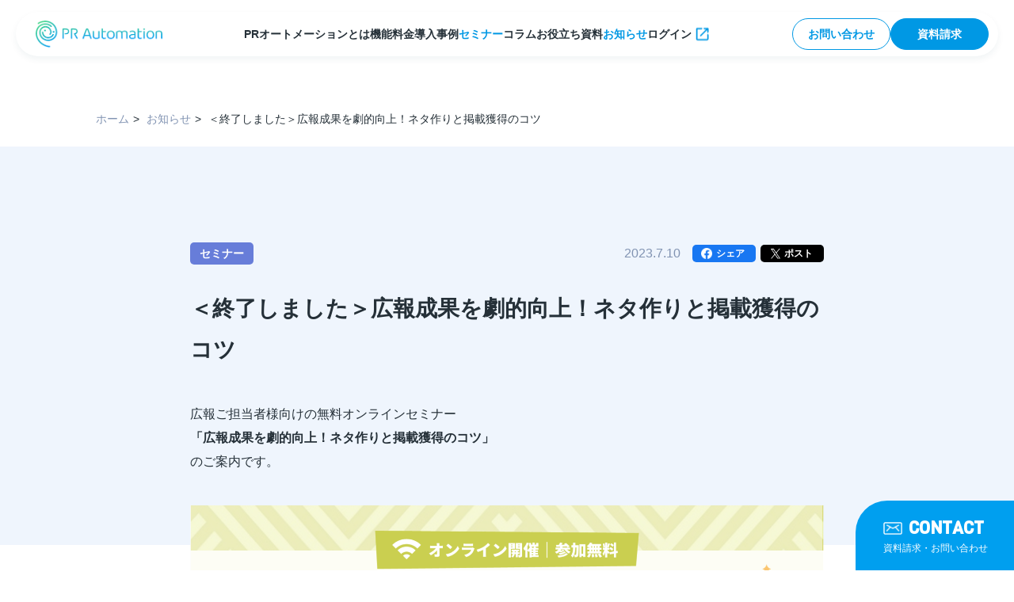

--- FILE ---
content_type: text/css
request_url: https://pr-automation.jp/wp/wp-content/themes/prautomation_v2/assets/css/style.css
body_size: 34530
content:
@charset "UTF-8";
/* =================== webfont */
.roboto-b {
  font-family: 'Roboto', sans-serif;
  font-weight: 700;
}

.viga {
  font-family: 'Viga', sans-serif;
}

.ja-min {
  font-family: "游明朝体", "Yu Mincho", YuMincho, "Noto Serif JP", "ヒラギノ明朝 ProN W6", "HiraMinProN-W6", "HG明朝E", "ＭＳ Ｐ明朝", "MS PMincho", "MS 明朝", serif;
}

.sans-b {
  font-family: 'Noto Sans JP', sans-serif;
  font-weight: 700;
}

.sans-bl {
  font-family: 'Noto Sans JP', sans-serif;
  font-weight: 900;
}

.serif-b {
  font-family: 'Noto Serif JP', serif;
  font-weight: 700;
}

.serif-m {
  font-family: 'Noto Serif JP', serif;
  font-weight: 600;
}

.serif-sb {
  font-family: 'Noto Serif JP', serif;
  font-weight: 500;
}

.font-normal {
  font-family: "游ゴシック体", YuGothic, "游ゴシック Medium", "Yu Gothic Medium", "游ゴシック", "Yu Gothic", sans-serif !important;
  font-weight: 500 !important;
}

html, body, div, span, applet, object, iframe, h1, h2, h3, h4, h5, h6, p, blockquote, pre, a, abbr, acronym, address, big, cite, code, del, dfn, em, font, img, ins, kbd, q, s, samp, small, strike, strong, sub, sub, tt, var, b, u, i, center, dl, dt, dd, ol, ul, li, fieldset, form, label, legend, table, caption, tbody, tfoot, thead, tr, th, td, aside, section, article, figure {
  background: transparent;
  border: 0;
  margin: 0;
  padding: 0;
  vertical-align: baseline;
}

html, body {
  font-family: "游ゴシック体", YuGothic, "游ゴシック Medium", "Yu Gothic Medium", "游ゴシック", "Yu Gothic", sans-serif;
  /*font-family:$seriffont;*/
  font-style: normal;
  /*letter-spacing:1px;*/
}

html {
  font-size: 62.5%;
  line-height: 30px;
  color: #253038;
}

body {
  -webkit-text-size-adjust: 100%;
  text-size-adjust: 100%;
  font-size: 1.6rem;
}

main, address, section, article, figure {
  display: block;
}

h1, h2, h3, h4, h5, h6 {
  font-size: 100%;
}

blockquote {
  quotes: none;
}
blockquote:before, blockquote:after {
  content: "";
  content: none;
}

del {
  text-decoration: line-through;
}

table {
  border: 0;
  border-collapse: collapse;
  border-spacing: 0;
  font-size: 100%;
}

img {
  line-height: 1;
  vertical-align: bottom;
  max-width: 100%;
  height: auto;
}

a img {
  border: 0;
  line-height: 1;
  vertical-align: bottom;
}

a {
  color: #253038;
  text-decoration: none;
  transition: ease-out .1s;
}
a:hover {
  text-decoration: none;
}

::selection {
  background: none repeat scroll 0 0 #009FEF;
  color: #fff;
  -webkit-text-style: none;
  -moz-text-style: none;
  -ms-text-style: none;
  -o-text-style: none;
  text-style: none;
  -webkit-text-shadow: none;
  -moz-text-shadow: none;
  -ms-text-shadow: none;
  -o-text-shadow: none;
  text-shadow: none;
}

*::-moz-selection {
  background: none repeat scroll 0 0 #009FEF;
  color: #fff;
  -webkit-text-style: none;
  -moz-text-style: none;
  -ms-text-style: none;
  -o-text-style: none;
  text-style: none;
  -webkit-text-shadow: none;
  -moz-text-shadow: none;
  -ms-text-shadow: none;
  -o-text-shadow: none;
  text-shadow: none;
}

area:focus {
  outline: none;
  border: 0;
}

select, input, button, textarea {
  font-family: "游ゴシック体", YuGothic, "游ゴシック Medium", "Yu Gothic Medium", "游ゴシック", "Yu Gothic", sans-serif;
  font-size: 100%;
  outline: none;
  cursor: pointer;
  -webkit-appearance: none;
  box-sizing: border-box;
}
select:focus, input:focus, button:focus, textarea:focus {
  outline: none;
}

select::-ms-expand {
  display: none;
}

textarea {
  resize: none;
}

pre, code, kbd, samp, tt {
  font-family: "游ゴシック体", YuGothic, "游ゴシック Medium", "Yu Gothic Medium", "游ゴシック", "Yu Gothic", sans-serif;
  font-size: 100%;
  line-height: 30px;
}

label {
  outline: none;
  cursor: pointer;
  font-weight: 700;
}
label:focus {
  outline: none;
}

ol, ul {
  list-style-type: none;
}

ul.basic li {
  position: relative;
}
ul.basic li:before {
  dsisplay: block;
  content: "・";
}

ol.basic {
  list-style-type: decimal;
}
ol.basic li {
  margin-left: 20px;
}

.bd_clear {
  border: none;
}

p {
  font-size: 100%;
}

a[href^="tel:"] {
  pointer-events: none;
}

@media screen and (max-width: 768px) {
  body {
    font-size: 1.6rem;
    line-height: 28px;
  }

  a[href^="tel:"] {
    pointer-events: inherit;
  }
}
/* layout */
.onlyPc {
  display: block !important;
}

.onlyTb {
  display: none !important;
}

.onlyTS {
  display: none !important;
}

.onlySp {
  display: none !important;
}

/* =================== wrapper */
#wrapper {
  width: 100%;
  min-width: 1180px;
  overflow: hidden;
}

/* =================== container */
.container {
  position: relative;
  min-width: 1180px;
}

#maincontainer {
  position: relative;
  width: 100%;
  height: 100%;
}
@media screen and (max-width: 767px) {
  #maincontainer {
    padding: 0;
    transition: ease-out 0.2s;
    padding: 0 0 48px;
  }
}

#maincontainer_inner {
  margin-bottom: 260px;
}
@media screen and (max-width: 767px) {
  #maincontainer_inner {
    margin-bottom: 120px;
  }
}
#maincontainer_inner section:last-child {
  margin-bottom: 0 !important;
}

/* =================== content */
.content {
  clear: both;
  position: relative;
  min-width: 1180px;
  margin-bottom: 250px;
}
@media screen and (max-width: 767px) {
  .content {
    margin-bottom: 100px;
  }
}

/* =================== inner */
.inner {
  position: relative;
  width: 1038px;
  margin: 0 auto;
}
@media screen and (max-width: 767px) {
  .inner {
    position: relative;
    width: auto;
    margin: 0 20px;
  }
}

.inner_s {
  position: relative;
  width: 800px;
  margin: 0 auto;
}
@media screen and (max-width: 767px) {
  .inner_s {
    position: relative;
    width: auto;
    margin: 0 20px;
  }
}

.inner_s2 {
  position: relative;
  width: 880px;
  margin: 0 auto;
}
@media screen and (max-width: 767px) {
  .inner_s2 {
    position: relative;
    width: auto;
    margin: 0 20px;
  }
}

@media screen and (max-width: 1260px) {
  .onlyTS {
    display: block !important;
  }
}
@media screen and (max-width: 767px) {
  .onlyPc {
    display: none !important;
  }

  .onlyTb {
    display: none !important;
  }

  .onlyTS {
    display: block !important;
  }

  .onlySp {
    display: block !important;
  }

  #wrapper {
    min-width: inherit;
  }

  .container {
    min-width: inherit;
  }

  .content {
    min-width: inherit;
  }

  .sp_inner_b {
    width: 100%;
    margin: 0;
  }
}
/* block */
.tlbox {
  text-align: center;
  margin-bottom: 55px;
}
@media screen and (max-width: 767px) {
  .tlbox {
    margin-bottom: 15px;
  }
}
.tlbox .parts_huk01 {
  position: absolute;
  top: -36px;
  right: -183px;
  width: 161px;
  height: 71px;
  background: url("../images/parts_huk01.png") no-repeat;
  background-size: contain;
}
.tlbox .parts_huk01 p {
  color: #fff;
  font-size: 2rem;
  line-height: 38px;
  text-align: center;
  padding-top: 9px;
}
@media screen and (max-width: 767px) {
  .tlbox .parts_huk01 {
    width: 108px;
    height: 48px;
    right: 15px;
  }
  .tlbox .parts_huk01 p {
    font-size: 1.4rem;
    line-height: 26px;
    padding-top: 6px;
  }
}
.tlbox__handwrite {
  position: absolute;
  top: -51px;
  left: -148px;
}
.tlbox__catch {
  position: relative;
  font-size: 2.4rem;
  line-height: 44px;
  display: table;
  color: #46D78B;
  margin: 0 auto 6px;
}
@media screen and (max-width: 767px) {
  .tlbox__catch {
    font-size: 2rem;
    line-height: 38px;
  }
}
.tlbox__ttl {
  position: relative;
  display: table;
  margin: 0 auto;
  font-size: 3.6rem;
  line-height: 68px;
}
@media screen and (max-width: 767px) {
  .tlbox__ttl {
    font-size: 2.8rem;
    line-height: 52px;
  }
}

.tlset {
  margin-bottom: 45px;
  text-align: center;
}
@media screen and (max-width: 767px) {
  .tlset {
    margin-bottom: 25px;
  }
}
.tlset__ttl {
  font-size: 5rem;
  line-height: 60px;
  margin-bottom: 8px;
}
@media screen and (max-width: 767px) {
  .tlset__ttl {
    font-size: 3.8rem;
    line-height: 52px;
  }
}
.tlset__copy {
  font-size: 2rem;
  line-height: 38px;
}
@media screen and (max-width: 767px) {
  .tlset__copy {
    font-size: 1.8rem;
    line-height: 34px;
  }
}

.tlset_l {
  display: -webkit-box;
  display: -moz-box;
  display: -ms-box;
  display: -webkit-flexbox;
  display: -moz-flexbox;
  display: -ms-flexbox;
  display: -webkit-flex;
  display: -moz-flex;
  display: -ms-flex;
  display: flex;
  justify-content: flex-start;
  -webkit-justify-content: flex-start;
  text-align: left;
  margin-bottom: 43px;
}
@media screen and (max-width: 767px) {
  .tlset_l {
    display: block;
    -webkit-box-lines: inherit;
    -moz-box-lines: inherit;
    -webkit-flex-wrap: inherit;
    -moz-flex-wrap: inherit;
    -ms-flex-wrap: inherit;
    flex-wrap: inherit;
    justify-content: inherit;
    -webkit-justify-content: inherit;
    text-align: center;
    margin-bottom: 25px;
  }
}
.tlset_l__ttl {
  font-size: 5rem;
  line-height: 60px;
}
@media screen and (max-width: 767px) {
  .tlset_l__ttl {
    font-size: 3.8rem;
    line-height: 52px;
  }
}
.tlset_l__copy {
  font-size: 2rem;
  line-height: 38px;
  padding: 13px 0 0 18px;
}
@media screen and (max-width: 767px) {
  .tlset_l__copy {
    font-size: 1.8rem;
    line-height: 34px;
    padding: 0;
  }
}

.tibox {
  display: -webkit-box;
  display: -moz-box;
  display: -ms-box;
  display: -webkit-flexbox;
  display: -moz-flexbox;
  display: -ms-flexbox;
  display: -webkit-flex;
  display: -moz-flex;
  display: -ms-flex;
  display: flex;
  justify-content: space-between;
  -webkit-justify-content: space-between;
  /* features */
}
@media screen and (max-width: 767px) {
  .tibox {
    display: block;
    -webkit-box-lines: inherit;
    -moz-box-lines: inherit;
    -webkit-flex-wrap: inherit;
    -moz-flex-wrap: inherit;
    -ms-flex-wrap: inherit;
    flex-wrap: inherit;
    justify-content: inherit;
    -webkit-justify-content: inherit;
  }
}
.tibox.rev {
  flex-direction: row-reverse;
}
.tibox__t_left {
  position: relative;
  flex: 0 0 480px;
}
.tibox__i_right {
  position: relative;
  flex: 0 0 480px;
}
.tibox #tibox__i_right_pr01 {
  flex: 0 0 566px;
}
.tibox #tibox__i_right_pr02 {
  flex: 0 0 524px;
}
.tibox #tibox__i_right_pr03 {
  flex: 0 0 549px;
}
.tibox #tibox__i_right01 {
  flex: 0 0 542px;
}
.tibox #tibox__i_right02 {
  flex: 0 0 500px;
}
.tibox #tibox__i_right03 {
  flex: 0 0 302px;
}
@media screen and (max-width: 767px) {
  .tibox #tibox__i_right03_sp {
    max-width: 260px;
    margin: 0 auto 15px;
  }
}
.tibox #tibox__i_right04 {
  flex: 0 0 462px;
}
@media screen and (max-width: 767px) {
  .tibox #tibox__i_right04_sp {
    max-width: 280px;
    margin: 0 auto 15px;
  }
}
.tibox #tibox__i_right05 {
  flex: 0 0 365px;
}
@media screen and (max-width: 767px) {
  .tibox #tibox__i_right05_sp {
    max-width: 280px;
    margin: 0 auto 15px;
  }
}
.tibox #tibox__i_left02 {
  flex: 0 0 460px;
}
.tibox #tibox__i_left03 {
  flex: 0 0 640px;
}
.tibox #tibox__i_left04 {
  flex: 0 0 620px;
}
.tibox__catch {
  font-size: 2.4rem;
  line-height: 44px;
  position: relative;
  color: #46D78B;
  margin-bottom: 6px;
}
@media screen and (max-width: 767px) {
  .tibox__catch {
    font-size: 2rem;
    line-height: 38px;
    display: table;
    margin: 0 auto;
    text-align: center;
  }
}
.tibox__ttl {
  font-size: 3.6rem;
  line-height: 68px;
  position: relative;
  margin-bottom: 8px;
}
@media screen and (max-width: 767px) {
  .tibox__ttl {
    display: table;
    font-size: 2.8rem;
    line-height: 52px;
    margin: 0 auto 15px;
    text-align: center;
  }
}
.tibox__stl {
  font-size: 2.8rem;
  line-height: 52px;
  margin-bottom: 8px;
}
@media screen and (max-width: 767px) {
  .tibox__stl {
    font-size: 2.4rem;
    line-height: 44px;
    margin-bottom: 12px;
    text-align: center;
  }
}
.tibox__detail {
  margin: 0 0 50px 0;
  line-height: 32px;
}
@media screen and (max-width: 767px) {
  .tibox__detail {
    margin: 0 0 20px;
  }
}
.tibox__img {
  border-radius: 20px;
  overflow: hidden;
  box-shadow: 0px 10px 27px rgba(0, 33, 121, 0.18);
}
@media screen and (max-width: 767px) {
  .tibox__img {
    margin-bottom: 20px;
    box-shadow: inherit;
    border-radius: 0;
  }
}
.tibox__img img {
  width: 100%;
  max-width: 480px;
}
@media screen and (max-width: 767px) {
  .tibox__img img {
    max-width: inherit;
  }
}
@media screen and (max-width: 767px) {
  .tibox__img02a {
    margin: 0 0 30px;
  }
}
.tibox__img02a img {
  width: 100%;
}
@media screen and (max-width: 767px) {
  .tibox__img02a img {
    width: 105%;
    max-width: inherit;
    margin-left: -9%;
  }
}
@media screen and (max-width: 767px) {
  .tibox__img02b {
    margin: 0 0 30px;
  }
}
.tibox__img02b img {
  width: 100%;
  margin-left: -44px;
}
@media screen and (max-width: 767px) {
  .tibox__img02b img {
    width: 105%;
    max-width: inherit;
    margin-left: -6%;
  }
}
@media screen and (max-width: 767px) {
  .tibox__img02c {
    margin: 0 0 30px;
  }
}
.tibox__img02c img {
  width: 100%;
  margin-left: 70px;
}
@media screen and (max-width: 767px) {
  .tibox__img02c img {
    width: 105%;
    max-width: inherit;
    margin-left: 2%;
  }
}
.tibox__img03 {
  border-radius: 20px;
  overflow: hidden;
}
@media screen and (max-width: 767px) {
  .tibox__img03 {
    margin: 0 0 20px;
  }
}
.tibox__img03 img {
  width: 100%;
}
@media screen and (max-width: 767px) {
  .tibox__img04 {
    margin: 0 0 20px;
  }
}
.tibox__img04 img {
  width: 100%;
  margin: -72px 0px 0 -12px;
}
@media screen and (max-width: 767px) {
  .tibox__img05 {
    margin: 0 0 20px;
  }
}
.tibox__img05 img {
  width: 527px;
  max-width: inherit;
  position: absolute;
  top: 33px;
  left: -15px;
}
@media screen and (max-width: 767px) {
  .tibox__img06 {
    margin: 0 0 20px;
  }
}
.tibox__img06 img {
  width: 100%;
  margin: -31px 0px 0 1px;
}

.tibox__handwrite {
  position: absolute;
  top: -95px;
  left: -63px;
}

.tylecontents {
  display: -webkit-box;
  display: -moz-box;
  display: -ms-box;
  display: -webkit-flexbox;
  display: -moz-flexbox;
  display: -ms-flexbox;
  display: -webkit-flex;
  display: -moz-flex;
  display: -ms-flex;
  display: flex;
  -webkit-flex-wrap: wrap;
  -moz-flex-wrap: wrap;
  -ms-flex-wrap: wrap;
  flex-wrap: wrap;
  justify-content: space-between;
  -webkit-justify-content: space-between;
}
@media screen and (max-width: 767px) {
  .tylecontents {
    display: block;
    -webkit-box-lines: inherit;
    -moz-box-lines: inherit;
    -webkit-flex-wrap: inherit;
    -moz-flex-wrap: inherit;
    -ms-flex-wrap: inherit;
    flex-wrap: inherit;
    justify-content: inherit;
    -webkit-justify-content: inherit;
  }
}
.tylecontents .tyle_item {
  flex: 0 0 480px;
  margin-bottom: 70px;
}
.tylecontents .tyle_item:nth-child(4) {
  margin-top: -190px;
}
.tylecontents .tyle_item:nth-child(6) {
  margin-top: -190px;
}
.tylecontents .tyle_item img {
  width: 100%;
}
.tylecontents .tyle_item__img {
  margin-bottom: 35px;
  border-radius: 20px;
  overflow: hidden;
}
@media screen and (max-width: 767px) {
  .tylecontents .tyle_item__img {
    margin-bottom: 15px;
  }
}
.tylecontents .tyle_item__ttl {
  font-size: 2.4rem;
  line-height: 44px;
}
@media screen and (max-width: 767px) {
  .tylecontents .tyle_item__ttl {
    font-size: 2rem;
    line-height: 38px;
    text-align: center;
  }
}
@media screen and (max-width: 767px) {
  .tylecontents .tyle_item {
    flex: inherit;
    margin-bottom: 30px;
  }
  .tylecontents .tyle_item:nth-child(4) {
    margin-top: 0;
  }
  .tylecontents .tyle_item:nth-child(6) {
    margin-top: 0;
  }
}

.f_tylecontents {
  display: -webkit-box;
  display: -moz-box;
  display: -ms-box;
  display: -webkit-flexbox;
  display: -moz-flexbox;
  display: -ms-flexbox;
  display: -webkit-flex;
  display: -moz-flex;
  display: -ms-flex;
  display: flex;
  -webkit-flex-wrap: wrap;
  -moz-flex-wrap: wrap;
  -ms-flex-wrap: wrap;
  flex-wrap: wrap;
  justify-content: space-between;
  -webkit-justify-content: space-between;
}
@media screen and (max-width: 767px) {
  .f_tylecontents {
    display: block;
    -webkit-box-lines: inherit;
    -moz-box-lines: inherit;
    -webkit-flex-wrap: inherit;
    -moz-flex-wrap: inherit;
    -ms-flex-wrap: inherit;
    flex-wrap: inherit;
    justify-content: inherit;
    -webkit-justify-content: inherit;
  }
}
.f_tylecontents .f_tyle_item {
  flex: 0 0 480px;
  margin-bottom: 70px;
}
.f_tylecontents .f_tyle_item:nth-child(4) {
  margin-top: -210px;
}
.f_tylecontents .f_tyle_item:nth-child(5) {
  margin-top: -180px;
}
.f_tylecontents .f_tyle_item:nth-child(8) {
  margin-top: -30px;
}
.f_tylecontents .f_tyle_item__ttl {
  font-size: 3.6rem;
  line-height: 68px;
  text-align: center;
  padding: 55px 0 100px;
}
@media screen and (max-width: 767px) {
  .f_tylecontents .f_tyle_item__ttl {
    font-size: 2rem;
    line-height: 38px;
  }
}
.f_tylecontents .f_tyle_item #f_tyle_item__ttl01 {
  background: url("../images/icon_fc01.png") no-repeat;
  background-size: 56px;
  background-position: 50% 0;
}
.f_tylecontents .f_tyle_item #f_tyle_item__ttl02 {
  background: url("../images/icon_fc02.png") no-repeat;
  background-size: 58px;
  background-position: 50% 0;
}
.f_tylecontents .f_tyle_item #f_tyle_item__ttl03 {
  background: url("../images/icon_fc03.png") no-repeat;
  background-size: 63px;
  background-position: 50% 0;
}
.f_tylecontents .f_tyle_item #f_tyle_item__ttl04 {
  background: url("../images/icon_fc04.png") no-repeat;
  background-size: 56px;
  background-position: 50% 0;
}
.f_tylecontents .f_tyle_item #f_tyle_item__ttl05 {
  background: url("../images/icon_fc05.png") no-repeat;
  background-size: 57px;
  background-position: 50% 0;
}
.f_tylecontents .f_tyle_item #f_tyle_item__ttl06 {
  background: url("../images/icon_fc06.png") no-repeat;
  background-size: 60px;
  background-position: 50% 0;
}
.f_tylecontents .f_tyle_item #f_tyle_item__ttl07 {
  background: url("../images/icon_fc07.png") no-repeat;
  background-size: 57px;
  background-position: 50% 0;
}
.f_tylecontents .f_tyle_item #f_tyle_item__ttl08 {
  background: url("../images/icon_fc08.png") no-repeat;
  background-size: 70px;
  background-position: 50% 0;
}
.f_tylecontents .f_tyle_item img {
  width: 100%;
}
.f_tylecontents .f_tyle_item__tbox {
  border-radius: 20px;
}
.f_tylecontents .f_tyle_item__tbox_inner {
  position: relative;
  padding: 203px 45px 43px;
}
@media screen and (max-width: 430px) {
  .f_tylecontents .f_tyle_item__tbox_inner {
    padding: 36% 20px 30px !important;
  }
}
@media screen and (max-width: 767px) {
  .f_tylecontents .f_tyle_item__tbox_inner {
    padding: 150px 20px 30px;
  }
}
.f_tylecontents .f_tyle_item__img {
  width: 470px;
  position: absolute;
  top: -100px;
  left: 5px;
}
@media screen and (max-width: 767px) {
  .f_tylecontents .f_tyle_item__img {
    width: 100%;
    max-width: 385px;
    left: 50%;
    transform: translateX(-50%);
  }
}
.f_tylecontents .f_tyle_item__clist.clist_flex {
  display: -webkit-box;
  display: -moz-box;
  display: -ms-box;
  display: -webkit-flexbox;
  display: -moz-flexbox;
  display: -ms-flexbox;
  display: -webkit-flex;
  display: -moz-flex;
  display: -ms-flex;
  display: flex;
  -webkit-flex-wrap: wrap;
  -moz-flex-wrap: wrap;
  -ms-flex-wrap: wrap;
  flex-wrap: wrap;
  justify-content: space-between;
  -webkit-justify-content: space-between;
  -webkit-box-align: start;
  -ms-flex-align: start;
  align-items: flex-start;
}
.f_tylecontents .f_tyle_item__clist.clist_flex li {
  flex: 0 0 48%;
}
.f_tylecontents .f_tyle_item__clist li {
  color: #fff;
  padding: 0 0 0 30px;
  margin-bottom: 6px;
}
.f_tylecontents .f_tyle_item__clist li p{
  font-size: 12px;
  line-height: 24px;
}
.f_tylecontents .f_tyle_item__clist.cnkmark04_1 li {
  background: url("../images/icon_checkmark04_1.png") no-repeat;
  background-size: 20px;
  background-position: 0 5px;
}
.f_tylecontents .f_tyle_item__clist.cnkmark04_2 li {
  background: url("../images/icon_checkmark04_2.png") no-repeat;
  background-size: 20px;
  background-position: 0 5px;
}
.f_tylecontents .f_tyle_item__clist.cnkmark04_3 li {
  background: url("../images/icon_checkmark04_3.png") no-repeat;
  background-size: 20px;
  background-position: 0 5px;
}
.f_tylecontents .f_tyle_item__clist.cnkmark04_4 li {
  background: url("../images/icon_checkmark04_4.png") no-repeat;
  background-size: 20px;
  background-position: 0 5px;
}
@media screen and (max-width: 767px) {
  .f_tylecontents .f_tyle_item {
    flex: inherit;
    margin-bottom: 30px;
  }
  .f_tylecontents .f_tyle_item:nth-child(4) {
    margin-top: 0;
  }
  .f_tylecontents .f_tyle_item:nth-child(5) {
    margin-top: 0;
  }
  .f_tylecontents .f_tyle_item:nth-child(8) {
    margin-top: 0;
  }
}

.flwraps {
  display: -webkit-box;
  display: -moz-box;
  display: -ms-box;
  display: -webkit-flexbox;
  display: -moz-flexbox;
  display: -ms-flexbox;
  display: -webkit-flex;
  display: -moz-flex;
  display: -ms-flex;
  display: flex;
  -webkit-flex-wrap: wrap;
  -moz-flex-wrap: wrap;
  -ms-flex-wrap: wrap;
  flex-wrap: wrap;
  justify-content: space-between;
  -webkit-justify-content: space-between;
}
@media screen and (max-width: 767px) {
  .flwraps {
    display: block;
    -webkit-box-lines: inherit;
    -moz-box-lines: inherit;
    -webkit-flex-wrap: inherit;
    -moz-flex-wrap: inherit;
    -ms-flex-wrap: inherit;
    flex-wrap: inherit;
    justify-content: inherit;
    -webkit-justify-content: inherit;
  }
}
.flwraps .wrap3 {
  flex: 0 0 320px;
}
@media screen and (max-width: 767px) {
  .flwraps .wrap3 {
    flex: inherit;
    margin-bottom: 30px;
  }
}
.flwraps .wrap4 {
  flex: 0 0 230px;
}
@media screen and (max-width: 767px) {
  .flwraps .wrap4 {
    flex: inherit;
  }
}

.flwraps_all {
  display: -webkit-box;
  display: -moz-box;
  display: -ms-box;
  display: -webkit-flexbox;
  display: -moz-flexbox;
  display: -ms-flexbox;
  display: -webkit-flex;
  display: -moz-flex;
  display: -ms-flex;
  display: flex;
  -webkit-flex-wrap: wrap;
  -moz-flex-wrap: wrap;
  -ms-flex-wrap: wrap;
  flex-wrap: wrap;
  justify-content: space-between;
  -webkit-justify-content: space-between;
}
.flwraps_all .wrap3 {
  flex: 0 0 320px;
}
@media screen and (max-width: 767px) {
  .flwraps_all .wrap3 {
    flex: 0 0 30%;
  }
}
.flwraps_all .wrap4 {
  flex: 0 0 230px;
}

.idl {
  position: relative;
}
@media screen and (max-width: 767px) {
  .idl {
    margin-bottom: 25px;
  }
}
.idl__img {
  display: block;
  margin-bottom: 20px;
  border-radius: 10px;
  overflow: hidden;
}
@media screen and (max-width: 767px) {
  .idl__img {
    margin-bottom: 15px;
  }
}
.idl__img img {
  width: 100%;
}
.idl__img01 {
  width: 323px;
  margin-bottom: 0;
}
@media screen and (max-width: 767px) {
  .idl__img01 {
    margin: 0 auto;
    max-width: 310px;
    width: 100%;
  }
}
.idl__ttl {
  font-size: 2rem;
  line-height: 38px;
  font-weight: 600;
  text-align: center;
  margin-bottom: 10px;
}
@media screen and (max-width: 767px) {
  .idl__ttl {
    text-align: center;
    margin-bottom: 10px;
  }
}

.idt {
  position: relative;
  display: -webkit-box;
  display: -moz-box;
  display: -ms-box;
  display: -webkit-flexbox;
  display: -moz-flexbox;
  display: -ms-flexbox;
  display: -webkit-flex;
  display: -moz-flex;
  display: -ms-flex;
  display: flex;
  justify-content: space-between;
  -webkit-justify-content: space-between;
  margin-bottom: 53px;
}
.idt.rev {
  flex-direction: row-reverse;
}
@media screen and (max-width: 767px) {
  .idt {
    display: block;
    -webkit-box-lines: inherit;
    -moz-box-lines: inherit;
    -webkit-flex-wrap: inherit;
    -moz-flex-wrap: inherit;
    -ms-flex-wrap: inherit;
    flex-wrap: inherit;
    justify-content: inherit;
    -webkit-justify-content: inherit;
    margin-bottom: 30px;
  }
}
.idt__img {
  flex: 0 0 323px;
}
@media screen and (max-width: 767px) {
  .idt__img {
    margin-bottom: 15px;
  }
}
.idt__img img {
  width: 100%;
  margin: -18px 0 0 10px;
}
@media screen and (max-width: 767px) {
  .idt__img img {
    display: block;
    margin: 0 auto;
    max-width: 310px;
    width: 100%;
  }
}
.idt__img#img_reason04_3 img {
  margin-left: 48px;
}
@media screen and (max-width: 767px) {
  .idt__img#img_reason04_3 img {
    margin: 0 auto;
  }
}
.idt__tset {
  flex: 0 0 680px;
}
@media screen and (max-width: 767px) {
  .idt__tset {
    margin-top: -30px;
  }
}
.idt__ttl {
  font-size: 2rem;
  line-height: 38px;
  font-weight: 600;
  margin-bottom: 10px;
}
@media screen and (max-width: 767px) {
  .idt__ttl {
    text-align: center;
  }
}

.ankrs {
  position: relative;
  height: 362px;
}
@media screen and (max-width: 767px) {
  .ankrs {
    height: auto;
    padding-bottom: 48px;
  }
}
.ankrs__img {
  display: block;
  position: absolute;
  top: 0;
  left: 0;
}
@media screen and (max-width: 767px) {
  .ankrs__img {
    margin-bottom: 15px;
  }
}
.ankrs__img img {
  width: 100%;
}
.ankrs #ankrs__img01 {
  top: 7px;
  left: -30px;
  width: 323px;
}
@media screen and (max-width: 767px) {
  .ankrs #ankrs__img01 {
    left: 50%;
    transform: translateX(-50%);
    display: none;
  }
}
.ankrs #ankrs__img02 {
  top: 39px;
  left: -8px;
  width: 309px;
}
@media screen and (max-width: 767px) {
  .ankrs #ankrs__img02 {
    left: 50%;
    transform: translateX(-50%);
    display: none;
  }
}
.ankrs #ankrs__img03 {
  top: -3px;
  left: -9px;
  width: 385px;
}
@media screen and (max-width: 767px) {
  .ankrs #ankrs__img03 {
    left: 50%;
    transform: translateX(-50%);
    display: none;
  }
}
.ankrs__tset {
  position: relative;
  text-align: center;
}
.ankrs__ttl {
  font-size: 2.6rem;
  line-height: 48px;
  font-weight: 600;
  text-align: center;
}
@media screen and (max-width: 767px) {
  .ankrs__ttl {
    font-size: 1.6rem;
    line-height: 30px;
  }
}
@media screen and (max-width: 767px) {
  .ankrs__detail {
    font-size: 1.4rem;
    line-height: 26px;
  }
}
@media screen and (max-width: 767px) {
  .ankrs .sp_ankrs_tlsps {
    padding: 15px 0;
  }
}
.ankrs:hover .ankrs__arrow {
  bottom: -4px;
  filter: brightness(1.08);
}

.seminar_slides_s {
  display: -webkit-box;
  display: -moz-box;
  display: -ms-box;
  display: -webkit-flexbox;
  display: -moz-flexbox;
  display: -ms-flexbox;
  display: -webkit-flex;
  display: -moz-flex;
  display: -ms-flex;
  display: flex;
  justify-content: center;
  -webkit-justify-content: center;
  margin-bottom: 50px;
}
.seminar_slides_s .seminar_item {
  max-width: 500px;
  transform: scale(1) !important;
}
@media screen and (max-width: 767px) {
  .seminar_slides_s .seminar_item {
    margin: 0 20px;
  }
  .seminar_slides_s .seminar_item:nth-child(1) {
    margin: 0 20px 0 20px;
  }
  .seminar_slides_s .seminar_item:nth-child(2) {
    margin: 0 20px 0 0;
  }
}
.seminar_slides_s .seminar_item__img {
  opacity: 1 !important;
}

.seminar_item {
  /*max-width:440px;*/
  transform: scale(0.70);
  transition: ease-out .2s;
}
.seminar_item__inner {
  padding: 0 20px;
}
@media screen and (max-width: 767px) {
  .seminar_item__inner {
    padding: 0;
  }
}
.seminar_item__img {
  position: relative;
  border-radius: 0 20px 20px 20px;
  transition: ease-out .2s;
  margin-bottom: 40px;
  box-shadow: 0px 10px 27px rgba(0, 33, 121, 0.18);
  overflow: hidden;
  opacity: .5;
}
.seminar_item__img img {
  width: 100%;
}
@media screen and (max-width: 767px) {
  .seminar_item__img {
    margin-bottom: 20px;
  }
}
.seminar_item__tbox {
  padding: 20px;
  font-size: 1.6rem;
  line-height: 30px;
}
.seminar_item__ttl {
  height: calc( 2em * 2 );
  line-height: 2;
  display: -webkit-box;
  overflow: hidden;
  -webkit-line-clamp: 2;
  -webkit-box-orient: vertical;
  font-weight: 600;
  margin-bottom: 5px;
  transition: ease-out 0.2s;
}
@media screen and (max-width: 767px) {
  .seminar_item__ttl {
    font-size: 1.6rem;
    line-height: 30px;
  }
}
.seminar_item__detail {
  color: #4365A0;
}
@media screen and (max-width: 767px) {
  .seminar_item__detail {
    font-size: 1.4rem;
    line-height: 26px;
  }
}
.seminar_item:hover .seminar_item__ttl {
  color: #4365A0;
}

.seminar_slides {
  margin-bottom: 50px;
}
.seminar_slides .slick-center .seminar_item {
  transform: scale(1);
}
.seminar_slides .slick-center .seminar_item__img {
  padding-top: 0;
  opacity: 1;
}
@media screen and (max-width: 767px) {
  .seminar_slides {
    margin-bottom: 20px;
  }
}

.cs_slides {
  margin: -20px 0 10px;
}
@media screen and (max-width: 767px) {
  .cs_slides {
    margin: -20px 0 -5px;
  }
}

.cs_item {
  position: relative;
  /*max-width:672px;*/
}
.cs_item__ol {
  margin: 20px 16px 40px;
  background-color: #fff;
  box-shadow: 0px 10px 27px rgba(0, 33, 121, 0.18);
}
@media screen and (max-width: 767px) {
  .cs_item__ol {
    margin: 20px 8px 40px;
  }
}
.cs_item__inner {
  display: -webkit-box;
  display: -moz-box;
  display: -ms-box;
  display: -webkit-flexbox;
  display: -moz-flexbox;
  display: -ms-flexbox;
  display: -webkit-flex;
  display: -moz-flex;
  display: -ms-flex;
  display: flex;
  justify-content: space-between;
  -webkit-justify-content: space-between;
}
.cs_item__spinner {
  padding: 20px;
}
.cs_item__ibox {
  flex: 0 0 50%;
  height: 400px !important;
  position: relative;
}
@media screen and (max-width: 767px) {
  .cs_item__ibox {
    flex: 0 0 40%;
    height: 160px !important;
  }
}
.cs_item__img {
  height: 100%;
}
.cs_item__img img {
  width: 100%;
}
.cs_item__tbox {
  height: auto;
  display: flex;
  align-items: center;
  -webkit-align-items: center;
  padding: 25px 35px;
  font-size: 1.6rem;
  line-height: 30px;
  height: auto !important;
  width: 100%;
}
@media screen and (max-width: 767px) {
  .cs_item__tbox {
    padding: 20px 20px 0;
    width: 100%;
  }
}
.cs_item__tbox__inner {
  height: auto !important;
  position: relative;
}
.cs_item__tbox__inner .ns_labels {
  line-height: 0;
  margin-bottom: 10px;
}
.cs_item__tbox__inner .ns_labels .ns_label {
  position: relative;
}
.cs_item__ttl {
  /*
    display:initial!important;
    background:linear-gradient(transparent 0%, #4365A0 0%);
    background-repeat:no-repeat;
    background-size:0% 100%;
  */
  font-weight: 600;
  margin-bottom: 8px;
  transition: ease-out 0.2s;
}
@media screen and (max-width: 767px) {
  .cs_item__ttl {
    font-size: 1.6rem;
    line-height: 30px;
  }
}
.cs_item__detail {
  margin-bottom: 26px;
}
@media screen and (max-width: 767px) {
  .cs_item__detail {
    margin-bottom: 10px;
  }
}
.cs_item__tags {
  color: #4365A0;
  font-size: 1.4rem;
  line-height: 26px;
}
.cs_item:hover .cs_item__ttl {
  /*
    background-size:100% 100%;
    color:#fff;
    */
  color: #4365A0;
}

.cs_wraps {
  display: -webkit-box;
  display: -moz-box;
  display: -ms-box;
  display: -webkit-flexbox;
  display: -moz-flexbox;
  display: -ms-flexbox;
  display: -webkit-flex;
  display: -moz-flex;
  display: -ms-flex;
  display: flex;
  -webkit-flex-wrap: wrap;
  -moz-flex-wrap: wrap;
  -ms-flex-wrap: wrap;
  flex-wrap: wrap;
  justify-content: space-between;
  -webkit-justify-content: space-between;
}
@media screen and (max-width: 767px) {
  .cs_wraps {
    display: block;
    -webkit-box-lines: inherit;
    -moz-box-lines: inherit;
    -webkit-flex-wrap: inherit;
    -moz-flex-wrap: inherit;
    -ms-flex-wrap: inherit;
    flex-wrap: inherit;
    justify-content: inherit;
    -webkit-justify-content: inherit;
  }
}
.cs_wraps:after {
  content: "";
  display: block;
  flex: 0 0 320px;
  height: 0;
}
@media screen and (max-width: 767px) {
  .cs_wraps:after {
    display: none;
  }
}
.cs_wraps .cs_wrapitem {
  flex: 0 0 320px;
  margin-bottom: 70px;
  position: relative;
  transition: ease-out 0.2s;
}
@media screen and (max-width: 767px) {
  .cs_wraps .cs_wrapitem {
    flex: inherit;
    margin-bottom: 30px;
  }
}
.cs_wraps .cs_wrapitem__ol {
  margin: 0;
  height: 100%;
}
@media screen and (max-width: 767px) {
  .cs_wraps .cs_wrapitem__ol {
    margin: 20px 8px 40px;
  }
}
.cs_wraps .cs_wrapitem__ol {
  background-color: #fff;
  box-shadow: 0px 10px 27px rgba(0, 33, 121, 0.18);
}
@media screen and (max-width: 767px) {
  .cs_wraps .cs_wrapitem__ol {
    margin: 0;
  }
}
.cs_wraps .cs_wrapitem__ibox {
  height: 180px !important;
  position: relative;
}
@media screen and (max-width: 767px) {
  .cs_wraps .cs_wrapitem__ibox {
    height: 160px !important;
  }
}
.cs_wraps .cs_wrapitem__img {
  height: 100%;
}
.cs_wraps .cs_wrapitem__img img {
  width: 100%;
}
.cs_wraps .cs_wrapitem__tbox {
  height: auto;
  display: flex;
  justify-content: center;
  -webkit-justify-content: center;
  align-items: center;
  -webkit-align-items: center;
  padding: 20px 35px;
  font-size: 1.6rem;
  line-height: 30px;
  height: auto !important;
}
@media screen and (max-width: 767px) {
  .cs_wraps .cs_wrapitem__tbox {
    padding: 20px 20px;
    width: auto;
  }
}
.cs_wraps .cs_wrapitem__tbox__inner {
  height: auto !important;
  position: relative;
}
.cs_wraps .cs_wrapitem__tbox__inner .ns_labels {
  line-height: 0;
  margin-bottom: 10px;
}
.cs_wraps .cs_wrapitem__tbox__inner .ns_labels .ns_label {
  position: relative;
}
.cs_wraps .cs_wrapitem__ttl {
  font-size: 1.8rem;
  line-height: 34px;
  font-weight: 600;
}
@media screen and (max-width: 767px) {
  .cs_wraps .cs_wrapitem__ttl {
    font-size: 1.6rem;
    line-height: 30px;
  }
}
.cs_wraps .cs_wrapitem__detail {
  margin-bottom: 20px;
}
@media screen and (max-width: 767px) {
  .cs_wraps .cs_wrapitem__detail {
    margin-bottom: 10px;
  }
}
.cs_wraps .cs_wrapitem__tags {
  color: #4365A0;
  font-size: 1.4rem;
  line-height: 26px;
}
.cs_wraps .cs_wrapitem__spbox {
  padding: 20px;
}
@media screen and (max-width: 767px) {
  .cs_wraps .cs_wrapitem__spbox {
    padding: 8px 20px 20px;
  }
}
.cs_wraps .cs_wrapitem__spinner {
  display: block;
  -webkit-box-lines: inherit;
  -moz-box-lines: inherit;
  -webkit-flex-wrap: inherit;
  -moz-flex-wrap: inherit;
  -ms-flex-wrap: inherit;
  flex-wrap: inherit;
  justify-content: inherit;
  -webkit-justify-content: inherit;
}
.cs_wraps .cs_wrapitem:hover .cs_wrapitem__ttl {
  color: #4365A0;
}

.prbox {
  width: 1040px;
  height: 378px;
  background-color: #009FEF;
  border-radius: 20px;
}
@media screen and (max-width: 767px) {
  .prbox {
    width: 100%;
    height: auto;
    border-radius: 0;
  }
}
.prbox__inner {
  position: relative;
  padding: 54px 63px 62px;
}
@media screen and (max-width: 767px) {
  .prbox__inner {
    padding: 50px 20px;
  }
}
.prbox__img {
  position: absolute;
  top: 41px;
  right: 58px;
}
.prbox__img img {
  width: 384px;
}
@media screen and (max-width: 767px) {
  .prbox__img {
    position: relative;
    top: inherit;
    right: inherit;
    max-width: 240px;
    margin: 0 auto 20px;
  }
  .prbox__img img {
    margin-left: 0;
  }
}
.prbox__ttl {
  margin-bottom: 30px;
  color: #fff;
}
@media screen and (max-width: 767px) {
  .prbox__ttl {
    text-align: center;
    margin: 0 auto 30px;
  }
}
.prbox__ttl_t1 {
  display: inline-block;
  font-size: 2.2rem;
  line-height: 40px;
  padding: 6px 0 1px 40px;
  background: url("../images/num14.png") no-repeat;
  background-size: 36px;
  background-position: top 50% left 0;
}
@media screen and (max-width: 767px) {
  .prbox__ttl_t1 {
    font-size: 2rem;
    line-height: 38px;
    margin-bottom: 5px;
  }
}
.prbox__ttl_t2 {
  display: block;
  font-size: 3.6rem;
  line-height: 68px;
  line-height: 64px;
}
@media screen and (max-width: 767px) {
  .prbox__ttl_t2 {
    font-size: 3rem;
    line-height: 56px;
    line-height: 50px;
  }
}

.nsbox {
  display: -webkit-box;
  display: -moz-box;
  display: -ms-box;
  display: -webkit-flexbox;
  display: -moz-flexbox;
  display: -ms-flexbox;
  display: -webkit-flex;
  display: -moz-flex;
  display: -ms-flex;
  display: flex;
  justify-content: space-between;
  -webkit-justify-content: space-between;
  margin-bottom: 44px;
}
@media screen and (max-width: 767px) {
  .nsbox {
    display: block;
    -webkit-box-lines: inherit;
    -moz-box-lines: inherit;
    -webkit-flex-wrap: inherit;
    -moz-flex-wrap: inherit;
    -ms-flex-wrap: inherit;
    flex-wrap: inherit;
    justify-content: inherit;
    -webkit-justify-content: inherit;
    margin-bottom: 30px;
  }
}
.nsbox__inner {
  border-radius: 20px 0 0 20px;
  overflow: hidden;
}
@media screen and (max-width: 767px) {
  .nsbox__inner {
    border-radius: 0;
    overflow-x: auto;
    white-space: nowrap;
  }
}
.nsbox__cat {
  flex: 0 0 200px;
  margin-right: 40px;
}
@media screen and (max-width: 767px) {
  .nsbox__cat {
    margin: 0 0 5px -12px;
    height: 58px;
    overflow: hidden;
  }
}
.nsbox__cat__item {
  display: block;
  font-weight: 600;
  height: 100px;
  position: relative;
}
.nsbox__cat__item.ns_current:hover > .nsbox__cat__item_inner .arrow_type02s:before {
  transform: scale(1);
  opacity: 1;
}
.nsbox__cat__item.ns_current:hover > .nsbox__cat__item_inner .arrow_type02s span {
  left: 8px;
}
.nsbox__cat__item.ns_current .nsbox__cat__item_inner .ns_arrow span {
  background: none;
  background-color: #fff;
  width: 8px;
  height: 8px;
  top: 8px;
  left: 8px;
  border-radius: 100px;
}
.nsbox__cat__item.ns_current .nsbox__cat__item_inner .ns_arrow:after {
  width: 20px;
}
.nsbox__cat__item span {
  color: #fff;
  transition: ease-out 0.2s;
}
.nsbox__cat__item .ns_arrow {
  top: inherit;
  bottom: 15px;
  right: 15px;
}
.nsbox__cat__item .ns_arrow:after {
  content: "";
  display: block;
  position: absolute;
  top: 11px;
  right: -20px;
  width: 0;
  height: 2px;
  background-color: #fff;
  transition: ease-out 0.2s;
}
.nsbox__cat__item .nsbox__cat__item_inner {
  height: auto;
  display: flex;
  align-items: center;
  -webkit-align-items: center;
  height: 100px;
  padding: 0 50px 0 30px;
  transition: ease-out 0.2s;
}
.nsbox__cat__item:hover > .nsbox__cat__item_inner .arrow_type02s:before {
  transform: scale(0);
  opacity: 0;
}
.nsbox__cat__item:hover > .nsbox__cat__item_inner .arrow_type02s span {
  left: 5px;
}
@media screen and (max-width: 767px) {
  .nsbox__cat__item {
    display: inline-block;
    width: auto;
    min-width: 110px;
    height: 58px;
    padding: 0;
    margin-left: -15px;
    font-size: 1.4rem;
    line-height: 26px;
    position: relative;
  }
  .nsbox__cat__item .nsbox__cat__item_inner {
    display: table;
    width: 100%;
    height: 100%;
    border-radius: 10px 10px 0 0;
    margin-top: 10px;
    padding: 0;
  }
  .nsbox__cat__item.ns_current .nsbox__cat__item_inner {
    margin-top: 0;
  }
  .nsbox__cat__item.ns_current .nsbox__cat__item_inner span {
    padding: 16px 22px 10px 32px;
  }
  .nsbox__cat__item:first-child {
    margin: 0;
  }
  .nsbox__cat__item:nth-child(1) {
    z-index: 30;
  }
  .nsbox__cat__item:nth-child(2) {
    z-index: 29;
  }
  .nsbox__cat__item:nth-child(3) {
    z-index: 28;
  }
  .nsbox__cat__item:nth-child(4) {
    z-index: 27;
  }
  .nsbox__cat__item:nth-child(5) {
    z-index: 26;
  }
  .nsbox__cat__item:nth-child(6) {
    z-index: 25;
  }
  .nsbox__cat__item:nth-child(7) {
    z-index: 24;
  }
  .nsbox__cat__item:nth-child(8) {
    z-index: 23;
  }
  .nsbox__cat__item:nth-child(9) {
    z-index: 22;
  }
  .nsbox__cat__item:nth-child(10) {
    z-index: 21;
  }
  .nsbox__cat__item span {
    display: block;
    padding: 11px 22px 10px 32px;
    text-align: center;
  }
  .nsbox__cat__item .ns_arrow {
    display: none;
  }
}
.nsbox .index_nsbox .nsbox__list__item {
  /* fix 0825 - */
  width: 100%;
  /* - fix 0825 */
}
@media screen and (max-width: 767px) {
  .nsbox .index_nsbox .nsbox__list__item {
    width: 100%;
  }
}
.nsbox .index_nsbox .nsbox__list__item .nsbox__list__inner {
  width: 650px;
}
@media screen and (max-width: 767px) {
  .nsbox .index_nsbox .nsbox__list__item .nsbox__list__inner {
    width: auto;
  }
}
.nsbox__list {
  flex: 1;
}
.nsbox__list__item {
  background-color: #EFF5FD;
  position: relative;
  margin-bottom: 10px;
}
.nsbox__list__item:hover > .nsbox__list__inner .arrow_type03:before {
  transform: scale(0);
  opacity: 0;
}
.nsbox__list__item:hover > .nsbox__list__inner .arrow_type03 span {
  left: 5px;
}
.nsbox__list__item:hover > .nsbox__list__inner .nsbox__list__detail {
  opacity: .4;
}
@media screen and (max-width: 767px) {
  .nsbox__list__item {
    width: 100%;
    margin-bottom: 5px;
  }
}
.nsbox__list__inner {
  position: relative;
  width: auto;
  padding: 30px 80px 25px 55px;
}
@media screen and (max-width: 767px) {
  .nsbox__list__inner {
    padding: 20px 25px;
  }
}
.nsbox__list__datebox {
  display: -webkit-box;
  display: -moz-box;
  display: -ms-box;
  display: -webkit-flexbox;
  display: -moz-flexbox;
  display: -ms-flexbox;
  display: -webkit-flex;
  display: -moz-flex;
  display: -ms-flex;
  display: flex;
  justify-content: flex-start;
  -webkit-justify-content: flex-start;
}
.nsbox__list__datebox .ns_labels {
  margin-top: -2px;
}
.nsbox__list__date {
  color: #4365A0;
  margin-right: 14px;
}
@media screen and (max-width: 767px) {
  .nsbox__list__arrow {
    display: none !important;
  }
}

.faqbox__item {
  background-color: #EFF5FD;
  position: relative;
  margin-bottom: 10px;
}
@media screen and (max-width: 767px) {
  .faqbox__item {
    width: 100%;
    margin-bottom: 5px;
  }
}
.faqbox__item_inner {
  position: relative;
  width: auto;
  padding: 30px 55px 25px;
}
@media screen and (max-width: 767px) {
  .faqbox__item_inner {
    padding: 20px 25px;
  }
}
.faqbox__q {
  color: #4365A0;
  font-weight: 600;
  padding-left: 35px;
  position: relative;
  margin-bottom: 10px;
}
.faqbox__q:before {
  display: block;
  content: "Q.";
  font-family: 'Viga', sans-serif;
  font-size: 26px;
  font-weight: 500;
  color: #4365A0;
  position: absolute;
  top: 1px;
  left: 1px;
}
.faqbox__a {
  color: #2B3039;
  padding-left: 35px;
  position: relative;
}
.faqbox__a:before {
  display: block;
  content: "A.";
  font-family: 'Viga', sans-serif;
  font-size: 26px;
  font-weight: 500;
  color: #2B3039;
  position: absolute;
  top: 1px;
  left: 1px;
}

.cspbox {
  position: relative;
  height: 140px;
}
@media screen and (max-width: 767px) {
  .cspbox {
    height: 222px;
  }
}
.cspbox__inner {
  position: relative;
  padding: 36px 20px 18px 190px;
  margin-left: 130px;
  background: linear-gradient(90deg, #ECF8F3, #F4FDE5);
  border-radius: 20px;
}
@media screen and (max-width: 767px) {
  .cspbox__inner {
    padding: 25px 40% 25px 20px;
    margin: 0;
  }
  .cspbox__inner .arrow_type01 {
    margin-top: 27px !important;
  }
}
.cspbox__inner:before {
  content: "";
  display: block;
  position: absolute;
  top: 0;
  left: 0;
  width: 100%;
  height: 100%;
  border-radius: 20px;
  overflow: hidden;
  opacity: 0;
  background-color: #ECF8F3;
  z-index: 0;
  transition: ease-out 0.2s;
}
.cspbox__stl {
  color: #41D587;
  position: relative;
  z-index: 1;
}
@media screen and (max-width: 767px) {
  .cspbox__stl {
    font-size: 1.6rem;
    line-height: 30px;
    margin-bottom: 10px;
  }
}
.cspbox__ttl {
  font-size: 3rem;
  line-height: 56px;
  position: relative;
  z-index: 1;
}
@media screen and (max-width: 767px) {
  .cspbox__ttl {
    font-size: 2.2rem;
    line-height: 40px;
  }
}
.cspbox__img {
  position: absolute;
  top: -55px;
  left: 5px;
  transition: ease-out 0.2s;
}
@media screen and (max-width: 767px) {
  .cspbox__img {
    top: -20px;
    left: inherit;
    right: -20px;
  }
}
.cspbox:hover .cspbox__inner:before {
  opacity: 1;
}
.cspbox:hover > .cspbox__img {
  transform: rotate(-6deg);
}
.cspbox:hover > .cspbox__inner .arrow_type01 {
  right: 48px;
}

.abarbox {
  margin-bottom: 44px;
}
@media screen and (max-width: 767px) {
  .abarbox {
    margin-bottom: 30px;
  }
}
.abarbox__item {
  background-color: #EFF5FD;
  position: relative;
  margin-bottom: 10px;
}
.abarbox__item:hover > .abarbox__inner .arrow_type03:before {
  transform: scale(0);
  opacity: 0;
}
.abarbox__item:hover > .abarbox__inner .arrow_type03 span {
  left: 5px;
}
.abarbox__item:hover > .abarbox__inner .abarbox__detail {
  opacity: .4;
}
@media screen and (max-width: 767px) {
  .abarbox__item {
    width: 100%;
    margin-bottom: 5px;
  }
}
.abarbox__inner {
  position: relative;
  width: auto;
  padding: 25px 170px 25px 55px;
}
@media screen and (max-width: 767px) {
  .abarbox__inner {
    width: auto;
    padding: 20px 25px;
  }
}
.abarbox__detail {
  /*
  height:calc( 2em * 2 );
  line-height:2;
  display:-webkit-box;
  overflow:hidden;
  -webkit-line-clamp:2;
  -webkit-box-orient:vertical;
  */
  transition: ease-out .1s;
}
@media screen and (max-width: 767px) {
  .abarbox__detail {
    /*
    height:calc( 2em * 3 );
    line-height:2;
    -webkit-line-clamp:3;
    */
  }
}
.abarbox .arrow_type03 {
  right: 80px;
}
@media screen and (max-width: 767px) {
  .abarbox .arrow_type03 {
    display: none !important;
  }
}

.fx_box {
  display: -webkit-box;
  display: -moz-box;
  display: -ms-box;
  display: -webkit-flexbox;
  display: -moz-flexbox;
  display: -ms-flexbox;
  display: -webkit-flex;
  display: -moz-flex;
  display: -ms-flex;
  display: flex;
  justify-content: space-between;
  -webkit-justify-content: space-between;
}
.fx_box.rev {
  flex-direction: row-reverse;
}
.fx_box__item {
  flex: 0 0 47.5%;
}

.paging {
  display: -webkit-box;
  display: -moz-box;
  display: -ms-box;
  display: -webkit-flexbox;
  display: -moz-flexbox;
  display: -ms-flexbox;
  display: -webkit-flex;
  display: -moz-flex;
  display: -ms-flex;
  display: flex;
  justify-content: center;
  -webkit-justify-content: center;
  color: #8193B2;
  margin-bottom: 50px;
}
@media screen and (max-width: 767px) {
  .paging__prev {
    font-size: 1.4rem;
    line-height: 26px;
  }
}
.paging__prev span {
  padding: 3px 0 3px 46px;
  background: url("../images/icon_prev.png") no-repeat;
  background-size: 10px;
  background-position: 0 2px;
}
@media screen and (max-width: 767px) {
  .paging__prev span {
    padding: 3px 0 3px 26px;
    background-size: 9px;
  }
}
.paging__prev:hover {
  opacity: .65;
}
@media screen and (max-width: 767px) {
  .paging__next {
    font-size: 1.4rem;
    line-height: 26px;
  }
}
.paging__next span {
  padding: 3px 46px 3px 0;
  background: url("../images/icon_next.png") no-repeat;
  background-size: 10px;
  background-position: right 2px;
}
@media screen and (max-width: 767px) {
  .paging__next span {
    padding: 3px 26px 3px 0;
    background-size: 9px;
  }
}
.paging__next:hover {
  opacity: .65;
}
.paging__no {
  position: relative;
  display: inline-block;
  width: 40px;
  margin: 0 2px;
  text-align: center;
}
@media screen and (max-width: 767px) {
  .paging__no {
    font-size: 1.4rem;
    line-height: 26px;
    width: 30px;
    margin: 0 1px;
  }
}
.paging__no.paging__current {
  color: #8193B2;
}
.paging__no.paging__current:before {
  display: block;
  content: "";
  position: absolute;
  top: -4px;
  left: 0;
  width: 40px;
  height: 40px;
  background-color: #EFF5FD;
  border-radius: 100px;
}
@media screen and (max-width: 767px) {
  .paging__no.paging__current:before {
    width: 30px;
    height: 30px;
  }
}
.paging__no span {
  position: relative;
  padding: 3px 0;
}
.paging__no:hover {
  opacity: .65;
}
.paging__c {
  width: 1px;
  height: 20px;
  background-color: #8193B2;
  margin: 5px 50px 0;
}
@media screen and (max-width: 767px) {
  .paging__c {
    margin: 5px 15px 0;
  }
}
.paging__ttt {
  position: relative;
  display: inline-block;
  width: 40px;
  margin: 0 2px;
  text-align: center;
}
@media screen and (max-width: 767px) {
  .paging__ttt {
    font-size: 1.4rem;
    line-height: 26px;
    width: 30px;
  }
}
.paging__ttt span {
  position: relative;
  padding: 3px 0;
}

html {
  background-color: #fff;
}

.menu-open {
  position: fixed;
  width: 100%;
  height: 100%;
}

#loadmc {
  position: fixed;
  top: 0;
  left: 0;
  width: 100%;
  height: 100%;
  z-index: 1000;
  background-color: #fff;
}
#loadmc #animmc {
  width: 490px;
  height: 300px;
  position: absolute;
  top: 50%;
  left: 50%;
  margin: -150px 0 0 -245px;
  transition: ease-in-out .2s;
}

#nf404 {
  display: table;
  margin: 0 auto 60px;
}
@media screen and (max-width: 767px) {
  #nf404 {
    text-align: center;
    width: 70%;
    max-width: 260px;
    margin: 0 auto 40px;
  }
}
#nf404 img {
  width: 301px;
}
@media screen and (max-width: 767px) {
  #nf404 img {
    width: 100%;
  }
}

#filterbg {
  position: fixed;
  top: 0;
  left: 0;
  width: 100%;
  height: 100%;
  z-index: 1000;
  background-color: rgba(200, 200, 200, 0.6);
  display: none;
}

.blur {
  /*
  -ms-filter: blur(6px);
  filter: blur(6px);
  */
  backdrop-filter: blur(5px);
  -webkit-backdrop-filter: blur(5px);
}

.arrow_type01 {
  display: block;
  width: 48px;
  height: 48px;
  border-radius: 100px;
  background: linear-gradient(90deg, #009FEF, #46D78B);
  position: absolute;
  top: 50%;
  right: 55px;
  margin-top: -24px;
  transition: ease-out 0.2s;
}
.arrow_type01 span {
  display: block;
  position: absolute;
  top: 0;
  left: 0;
  width: 100%;
  height: 100%;
  background: url("../images/icon_arrow_r.png") center no-repeat;
  background-size: 12px;
  transition: ease-out 0.2s;
}
@media screen and (max-width: 767px) {
  .arrow_type01 {
    width: 34px;
    height: 34px;
    margin-top: -17px;
  }
}

.arrow_type01w {
  display: block;
  width: 48px;
  height: 48px;
  border-radius: 100px;
  background-color: #fff;
  position: absolute;
  top: 50%;
  right: 55px;
  margin-top: -24px;
  transition: ease-out 0.2s;
}
.arrow_type01w span {
  display: block;
  position: absolute;
  top: 0;
  left: 0;
  width: 100%;
  height: 100%;
  background: url("../images/icon_arrow_r_bl.png") center no-repeat;
  background-size: 12px;
  transition: ease-out 0.2s;
}
@media screen and (max-width: 767px) {
  .arrow_type01w {
    width: 34px;
    height: 34px;
    margin-top: -17px;
  }
}

.arrow_type02s {
  display: block;
  width: 24px;
  height: 24px;
  position: absolute;
  top: 50%;
  right: 30px;
  margin-top: -12px;
}
@media screen and (max-width: 767px) {
  .arrow_type02s {
    right: 20px;
  }
}
.arrow_type02s:before {
  content: "";
  display: block;
  position: absolute;
  top: 0;
  left: 0;
  width: 100%;
  height: 100%;
  border: solid 1px #fff;
  border-radius: 100px;
  box-sizing: border-box;
  transition: ease-out 0.2s;
}
.arrow_type02s span {
  display: block;
  position: absolute;
  top: 0;
  left: 0;
  width: 100%;
  height: 100%;
  background: url("../images/icon_arrow_r.png") center no-repeat;
  background-size: 10px;
  transition: ease-out 0.2s;
}

.arrow_type03 {
  display: block;
  width: 39px;
  height: 39px;
  position: absolute;
  top: 50%;
  right: 20px;
  margin-top: -19px;
}
.arrow_type03:before {
  content: "";
  display: block;
  position: absolute;
  top: 0;
  left: 0;
  width: 100%;
  height: 100%;
  background-color: #fff;
  border-radius: 100px;
  transition: ease-out 0.2s;
}
.arrow_type03 span {
  display: block;
  position: absolute;
  top: 0;
  left: 0;
  width: 100%;
  height: 100%;
  background: url("../images/icon_arrow_r_bl.png") center no-repeat;
  background-size: 10px;
  transition: ease-out 0.2s;
}

.arrow_type04 {
  display: block;
  width: 64px;
  height: 64px;
  border-radius: 100px;
  background-color: #10BFE0;
  position: absolute;
  bottom: 2px;
  left: 50%;
  margin-left: -32px;
  transition: ease-out 0.2s;
}
.arrow_type04 span {
  display: block;
  position: absolute;
  top: 0;
  left: 0;
  width: 100%;
  height: 100%;
  background: url("../images/icon_arrow_ud.png") center no-repeat;
  background-size: 12px;
  transition: ease-out 0.2s;
}
@media screen and (max-width: 767px) {
  .arrow_type04 {
    width: 34px;
    height: 34px;
    margin-left: -17px;
    bottom: 5px;
  }
}

.parts_huk02a {
  position: relative;
  width: 200px;
  height: 96px;
  background: url("../images/parts_huk02a.png") no-repeat;
  background-size: contain;
}
.parts_huk02a p {
  color: #fff;
  font-size: 2.4rem;
  line-height: 44px;
  font-weight: 600;
  text-align: left;
  padding: 19px 20px 0 95px;
}
@media screen and (max-width: 767px) {
  .parts_huk02a {
    width: 140px;
    height: 68px;
    margin: 0 auto;
  }
  .parts_huk02a p {
    font-size: 1.8rem;
    line-height: 34px;
    padding: 18px 15px 0 65px;
  }
}

.parts_huk02b {
  position: relative;
  width: 200px;
  height: 96px;
  background: url("../images/parts_huk02b.png") no-repeat;
  background-size: contain;
  margin-bottom: 10px;
}
.parts_huk02b p {
  color: #fff;
  font-size: 2.4rem;
  line-height: 44px;
  font-weight: 600;
  text-align: left;
  padding: 19px 20px 0 95px;
}
@media screen and (max-width: 767px) {
  .parts_huk02b {
    width: 140px;
    height: 68px;
    margin: 0 auto;
  }
  .parts_huk02b p {
    font-size: 1.8rem;
    line-height: 34px;
    padding: 18px 15px 0 65px;
  }
}

.parts_huk02c {
  position: relative;
  width: 300px;
  height: 96px;
  background: url("../images/parts_huk02c.png") no-repeat;
  background-size: contain;
  margin-bottom: 10px;
}
.parts_huk02c p {
  color: #fff;
  font-size: 2.4rem;
  line-height: 44px;
  font-weight: 600;
  text-align: left;
  padding: 19px 20px 0 95px;
}
@media screen and (max-width: 767px) {
  .parts_huk02c {
    width: 220px;
    height: 71px;
    margin: 0 auto;
  }
  .parts_huk02c p {
    font-size: 1.8rem;
    line-height: 34px;
    padding: 14px 11px 0 79px;
  }
}

.tline1 {
  height: calc( 2em * 1 );
  line-height: 2;
  display: -webkit-box;
  overflow: hidden;
  -webkit-line-clamp: 1;
  -webkit-box-orient: vertical;
}

.tline2 {
  height: calc( 2em * 2 );
  line-height: 2;
  display: -webkit-box;
  overflow: hidden;
  -webkit-line-clamp: 2;
  -webkit-box-orient: vertical;
}

.tline3 {
  height: calc( 2em * 3 );
  line-height: 2;
  display: -webkit-box;
  overflow: hidden;
  -webkit-line-clamp: 3;
  -webkit-box-orient: vertical;
}

.tline4 {
  height: calc( 2em * 4 );
  line-height: 2;
  display: -webkit-box;
  overflow: hidden;
  -webkit-line-clamp: 4;
  -webkit-box-orient: vertical;
}

@media screen and (max-width: 767px) {
  .sp_tline1 {
    height: calc( 2em * 1 );
    line-height: 2;
    display: -webkit-box;
    overflow: hidden;
    -webkit-line-clamp: 1;
    -webkit-box-orient: vertical;
  }

  .sp_tline2 {
    height: calc( 2em * 2 );
    line-height: 2;
    display: -webkit-box;
    overflow: hidden;
    -webkit-line-clamp: 2;
    -webkit-box-orient: vertical;
  }

  .sp_tline3 {
    height: calc( 2em * 3 );
    line-height: 2;
    display: -webkit-box;
    overflow: hidden;
    -webkit-line-clamp: 3;
    -webkit-box-orient: vertical;
  }

  .sp_tline4 {
    height: calc( 2em * 4 );
    line-height: 2;
    display: -webkit-box;
    overflow: hidden;
    -webkit-line-clamp: 4;
    -webkit-box-orient: vertical;
  }
}
.marker-bl {
  background: linear-gradient(transparent 78%, #b8eef1 0);
}

.marker-pp {
  background: linear-gradient(transparent 78%, #98baff 0);
}

.marker-or {
  background: linear-gradient(transparent 78%, #ffcb98 0);
}

.ns_label {
  font-size: 1.4rem;
  line-height: 26px;
  font-weight: 600;
  position: absolute;
  top: 110;
  left: 0;
  color: #fff;
  text-align: center;
  width: auto;
  height: auto;
  padding: 10px 20px;
  display: inline-block;
  margin-right: 10px;
  background-color: #000;
}
.ns_label:last-child {
  margin-right: 0;
}
.ns_label.label-colorA {
  background-color: #ffcb98;
}
.ns_label.label-colorB {
  background-color: #ffe398;
}
@media screen and (max-width: 767px) {
  .ns_label {
    font-size: 1rem;
    line-height: 18px;
    height: auto;
    margin-right: 6px;
    padding: 5px 14px;
  }
}

.ns_labels .ns_label_cat {
  font-size: 1.2rem;
  line-height: 22px;
  padding: 3px 8px 4px;
  color: #fff;
  border-radius: 5px;
  margin-right: 1px;
}
@media screen and (max-width: 767px) {
  .ns_labels .ns_label_cat {
    font-size: 1rem;
    line-height: 18px;
    padding: 4px 6px 4px;
  }
}

.ns_labels_b .ns_label_cat {
  display: inline-block;
  font-size: 1.4rem;
  line-height: 26px;
  line-height: 15px;
  font-weight: 600;
  padding: 7px 12px 6px;
  color: #fff;
  border-radius: 5px;
  margin: 0 10px 10px 0;
}
@media screen and (max-width: 767px) {
  .ns_labels_b .ns_label_cat {
    font-size: 1.2rem;
    line-height: 22px;
    line-height: 15px;
    padding: 4px 6px 4px;
    margin: 0 5px 5px 0;
  }
}

.t_blk {
  color: #000 !important;
}

.t_bluegray {
  color: #4365A0;
}

.t_blue {
  color: #8193B2;
}

.t_dpurple {
  color: #BA6ECC;
}

.t_lblue {
  color: #10BFE0;
}

.t_green {
  color: #41D587;
}

.bg_purple {
  background-color: #677DD9;
}

.bg_red {
  background-color: #F2276D;
}

.bg_lblue {
  background-color: #10BFE0;
}

.bg_green {
  background-color: #41D587;
}

.bg_dgreen {
  background-color: #27B96D;
}

.bg_blue {
  background-color: #009FEF;
}

.bg_gray {
  background-color: #8193B2;
}

.bg_bluegray {
  background-color: #EFF5FD;
}

.bg_dpurple {
  background-color: #BA6ECC;
}

.ov {
  display: block;
  position: absolute;
  top: 0;
  left: 0;
  opacity: 0;
  transition: ease-out .1s;
}
.ov:hover {
  opacity: 1 !important;
}

.uline {
  text-decoration: underline;
  transition: ease-out .1s;
}
.uline:hover {
  text-decoration: none;
}

.fw_bold {
  font-weight: 600;
}

.d_block {
  display: block;
}

.d_table {
  display: table;
}

/* =================== title */
.xbttl {
  font-size: 4rem;
  line-height: 70px;
  position: relative;
  text-align: center;
  margin-bottom: 30px;
  font-weight: 600;
}
@media screen and (max-width: 767px) {
  .xbttl {
    font-size: 3rem;
    line-height: 56px;
  }
}

.xttl {
  font-size: 3.6rem;
  line-height: 68px;
  position: relative;
  text-align: center;
  margin-bottom: 30px;
  font-weight: 600;
}
@media screen and (max-width: 767px) {
  .xttl {
    font-size: 2.6rem;
    line-height: 48px;
  }
}

.bttl {
  font-size: 2.6rem;
  line-height: 48px;
  position: relative;
  text-align: center;
  margin-bottom: 30px;
  font-weight: 600;
}

.bttl_low {
  font-size: 2.6rem;
  line-height: 48px;
  position: relative;
  text-align: center;
  margin-bottom: 30px;
  font-weight: 600;
}
@media screen and (max-width: 767px) {
  .bttl_low {
    font-size: 2.2rem;
    line-height: 40px;
    margin-bottom: 20px;
  }
}

.mttl {
  font-size: 2.2rem;
  line-height: 40px;
  position: relative;
  text-align: center;
  margin-bottom: 30px;
  font-weight: 600;
}

.mttl_read {
  font-size: 2.2rem;
  line-height: 40px;
  margin-bottom: 20px;
}
@media screen and (max-width: 767px) {
  .mttl_read {
    font-size: 2rem;
    line-height: 38px;
  }
}

.mttl_en {
  font-size: 2.3rem;
  line-height: 42px;
  margin-bottom: 20px;
  color: #41D587;
}
@media screen and (max-width: 767px) {
  .mttl_en {
    font-size: 2rem;
    line-height: 38px;
  }
}

.sttl {
  font-size: 2.6rem;
  line-height: 48px;
  position: relative;
  margin-bottom: 25px;
  padding-left: 30px;
  font-weight: 600;
}
@media screen and (max-width: 767px) {
  .sttl {
    font-size: 2rem;
    line-height: 38px;
    padding-left: 20px;
    margin-bottom: 20px;
  }
}
.sttl:before {
  display: block;
  content: "";
  position: absolute;
  top: 15%;
  left: 0;
  width: 6px;
  height: 70%;
  background-color: #41D587;
  border-radius: 10px;
}
@media screen and (max-width: 767px) {
  .sttl:before {
    top: 8px;
    height: 26px;
  }
}

h3 {
  font-size: 2.2rem;
  line-height: 40px;
  font-weight: 600;
}
@media screen and (max-width: 767px) {
  h3 {
    font-size: 1.8rem;
    line-height: 34px;
  }
}

h4 {
  font-size: 2rem;
  line-height: 38px;
  font-weight: 600;
}
@media screen and (max-width: 767px) {
  h4 {
    font-size: 1.6rem;
    line-height: 30px;
  }
}

h5 {
  font-size: 1.8rem;
  line-height: 34px;
  font-weight: 600;
}
@media screen and (max-width: 767px) {
  h5 {
    font-size: 1.6rem;
    line-height: 30px;
  }
}

h6 {
  font-size: 1.8rem;
  line-height: 34px;
  font-weight: 600;
}
@media screen and (max-width: 767px) {
  h6 {
    font-size: 1.6rem;
    line-height: 30px;
  }
}

.mtxt {
  font-size: 1.8rem;
  line-height: 34px;
}
@media screen and (max-width: 767px) {
  .mtxt {
    font-size: 1.6rem;
    line-height: 30px;
  }
}

.stxt {
  font-size: 1.4rem;
  line-height: 26px;
}
@media screen and (max-width: 767px) {
  .stxt {
    font-size: 1.2rem;
    line-height: 22px;
  }
}

@media screen and (max-width: 767px) {
  .sp_mtxt {
    font-size: 1.8rem;
    line-height: 34px;
  }
}

.box01 {
  position: relative;
  border-radius: 10px;
}
@media screen and (max-width: 767px) {
  .box01 {
    border-radius: 0;
  }
}
.box01 .box01_inner {
  padding: 45px 50px;
}
@media screen and (max-width: 767px) {
  .box01 .box01_inner {
    padding: 25px 30px;
  }
}

.box_inner {
  padding: 40px 45px;
}
@media screen and (max-width: 767px) {
  .box_inner {
    padding: 25px 30px;
  }
}

/* =================== parts */
.tac {
  text-align: center;
}

.tal {
  text-align: left;
}

.tar {
  text-align: right;
}

.mauto {
  display: table !important;
  margin: 0 auto !important;
}

.fr {
  float: right;
}

.fl {
  float: left;
}

.hidden {
  display: none;
}

.outline {
  border: solid 1px #000;
  box-sizing: border-box;
}

.hitarea {
  display: block;
  position: absolute;
  top: 0;
  left: 0;
  width: 100%;
  height: 100%;
  z-index: 100;
  background: url("../images/spacer.gif");
}

/* =================== clear */
.clear-mb {
  margin-bottom: 0 !important;
}

.clear-pb {
  padding-bottom: 0 !important;
}

.clear-bd-btm {
  border-bottom: none !important;
}

.clear-bd-right {
  border-bottom: none !important;
}

.pl0 {
  padding-left: 0 !important;
}

.cl_cation {
  display: block;
  font-size: 11px;
  line-height: 20px;
}

/* =================== flexbox */
.flexbox {
  width: 100%;
  display: -webkit-box;
  display: -moz-box;
  display: -ms-box;
  display: -webkit-flexbox;
  display: -moz-flexbox;
  display: -ms-flexbox;
  display: -webkit-flex;
  display: -moz-flex;
  display: -ms-flex;
  display: flex;
  -webkit-box-lines: multiple;
  -moz-box-lines: multiple;
  justify-content: space-between;
  -webkit-justify-content: space-between;
}

.flexbox-wrap {
  width: 100%;
  display: -webkit-box;
  display: -moz-box;
  display: -ms-box;
  display: -webkit-flexbox;
  display: -moz-flexbox;
  display: -ms-flexbox;
  display: -webkit-flex;
  display: -moz-flex;
  display: -ms-flex;
  display: flex;
  -webkit-box-lines: multiple;
  -moz-box-lines: multiple;
  -webkit-flex-wrap: wrap;
  -moz-flex-wrap: wrap;
  -ms-flex-wrap: wrap;
  flex-wrap: wrap;
  justify-content: space-between;
  -webkit-justify-content: space-between;
}

.flexbox-all {
  display: -webkit-box;
  display: -moz-box;
  display: -ms-box;
  display: -webkit-flexbox;
  display: -moz-flexbox;
  display: -ms-flexbox;
  display: -webkit-flex;
  display: -moz-flex;
  display: -ms-flex;
  display: flex;
  -webkit-box-lines: multiple;
  -moz-box-lines: multiple;
  -webkit-flex-wrap: wrap;
  -moz-flex-wrap: wrap;
  -ms-flex-wrap: wrap;
  flex-wrap: wrap;
  justify-content: space-between;
  -webkit-justify-content: space-between;
}

.flex-clear {
  display: block;
  -webkit-box-lines: inherit;
  -moz-box-lines: inherit;
  -webkit-flex-wrap: inherit;
  -moz-flex-wrap: inherit;
  -ms-flex-wrap: inherit;
  flex-wrap: inherit;
  justify-content: inherit;
  -webkit-justify-content: inherit;
}

.pg_sp_hide {
  background: none !important;
  padding: 0 !important;
}

@media screen and (max-width: 768px) {
  .pg_sp_hide {
    display: none;
  }

  .sp_sps {
    margin: 0 20px;
  }

  .sp_tac {
    text-align: center !important;
  }

  .sp_tal {
    text-align: left !important;
  }

  .sp_tar {
    text-align: right !important;
  }

  .sfr {
    float: right !important;
  }

  .sfl {
    float: left !important;
  }

  .smauto {
    display: table !important;
    margin: 0 auto !important;
  }

  .spflex {
    display: -webkit-box !important;
    display: -moz-box !important;
    display: -ms-box !important;
    display: -webkit-flexbox !important;
    display: -moz-flexbox !important;
    display: -ms-flexbox !important;
    display: -webkit-flex !important;
    display: -moz-flex !important;
    display: -ms-flex !important;
    display: flex !important;
    -webkit-box-lines: multiple;
    -moz-box-lines: multiple;
    -webkit-flex-wrap: wrap;
    -moz-flex-wrap: wrap;
    -ms-flex-wrap: wrap;
    flex-wrap: wrap;
    justify-content: space-between;
    -webkit-justify-content: space-between;
  }

  .spflex_clear {
    display: block !important;
    -webkit-box-lines: inherit !important;
    -moz-box-lines: inherit !important;
    -webkit-flex-wrap: inherit !important;
    -moz-flex-wrap: inherit !important;
    -ms-flex-wrap: inherit !important;
    flex-wrap: inherit !important;
    justify-content: inherit !important;
    -webkit-justify-content: inherit !important;
  }
}
/* Slider */
.slick-slider {
  position: relative;
  display: block;
  box-sizing: border-box;
  -webkit-touch-callout: none;
  -webkit-user-select: none;
  -khtml-user-select: none;
  -moz-user-select: none;
  -ms-user-select: none;
  user-select: none;
  -ms-touch-action: pan-y;
  touch-action: pan-y;
  -webkit-tap-highlight-color: transparent;
}

.slick-list {
  position: relative;
  overflow: hidden;
  display: block;
  margin: 0;
  padding: 0;
}
.slick-list:focus {
  outline: none;
}
.slick-list.dragging {
  cursor: pointer;
  cursor: hand;
}

.slick-slider .slick-track,
.slick-slider .slick-list {
  -webkit-transform: translate3d(0, 0, 0);
  -moz-transform: translate3d(0, 0, 0);
  -ms-transform: translate3d(0, 0, 0);
  -o-transform: translate3d(0, 0, 0);
  transform: translate3d(0, 0, 0);
}

.slick-track {
  position: relative;
  left: 0;
  top: 0;
  display: block;
  margin-left: auto;
  margin-right: auto;
}
.slick-track:before, .slick-track:after {
  content: "";
  display: table;
}
.slick-track:after {
  clear: both;
}
.slick-loading .slick-track {
  visibility: hidden;
}

.slick-slide {
  float: left;
  height: 100%;
  min-height: 1px;
  display: none;
}
[dir="rtl"] .slick-slide {
  float: right;
}
.slick-slide img {
  display: block;
}
.slick-slide.slick-loading img {
  display: none;
}
.slick-slide.dragging img {
  pointer-events: none;
}
.slick-initialized .slick-slide {
  display: block;
}
.slick-loading .slick-slide {
  visibility: hidden;
}
.slick-vertical .slick-slide {
  display: block;
  height: auto;
  border: 1px solid transparent;
}

.slick-arrow.slick-hidden {
  display: none;
}

.slick-slide div {
  height: 100%;
}

/* Slider */
/* Arrows */
.slick-prev,
.slick-next {
  position: absolute;
  display: block;
  height: 64px;
  width: 64px;
  line-height: 0px;
  font-size: 0px;
  cursor: pointer;
  background: #009FEF;
  border-radius: 100px;
  color: transparent;
  top: 35%;
  -webkit-transform: translate(0, -50%);
  -ms-transform: translate(0, -50%);
  transform: translate(0, -50%);
  transition: ease-out 0.2s;
  padding: 0;
  border: none;
  outline: none;
  z-index: 10;
}
.slick-prev:hover, .slick-prev:focus,
.slick-next:hover,
.slick-next:focus {
  outline: none;
  filter: brightness(1.08);
}
.slick-prev:hover:before, .slick-prev:focus:before,
.slick-next:hover:before,
.slick-next:focus:before {
  opacity: 1;
}
.slick-prev.slick-disabled:before,
.slick-next.slick-disabled:before {
  opacity: 0.25;
}
.slick-prev:before,
.slick-next:before {
  font-size: 20px;
  line-height: 1;
  color: white;
  opacity: 1;
  -webkit-font-smoothing: antialiased;
  -moz-osx-font-smoothing: grayscale;
}

.slick-prev {
  left: 25%;
}
[dir="rtl"] .slick-prev {
  left: auto;
  right: 25%;
}
.slick-prev:before {
  content: url(../images/icon_arrow_l.png);
  display: inline-block;
  -webkit-transform: scale(0.5);
}

.slick-next {
  right: 25%;
}
[dir="rtl"] .slick-next {
  left: 25%;
  right: auto;
}
.slick-next:before {
  content: url(../images/icon_arrow_r.png);
  display: inline-block;
  -webkit-transform: scale(0.5);
}

.cs_slides .slick-prev {
  left: 30px;
  top: 50%;
}
.cs_slides .slick-next {
  right: 30px;
  top: 50%;
}

/* Dots */
.slick-dots {
  position: absolute;
  top: 50%;
  left: 40px;
  transform: translateY(-50%);
  display: block;
  line-height: 0;
  padding: 0;
  margin: 0;
  list-style: none;
  margin-top: -36px;
  text-align: center;
  z-index: 10;
}

.slick-dots li {
  position: relative;
  display: block;
  width: 24px;
  height: 24px;
  margin: 15px 0;
  padding: 0;
  cursor: pointer;
}

.slick-dots li button {
  font-size: 0;
  line-height: 0;
  display: block;
  width: 100%;
  height: 100%;
  padding: 0;
  cursor: pointer;
  color: transparent;
  border: 0;
  outline: none;
  background: transparent;
}

.slick-dots li button:hover,
.slick-dots li button:focus {
  outline: none;
}

.slick-dots li button:hover:before,
.slick-dots li button:focus:before {
  opacity: 1;
}

.slick-dots li button:before {
  font-family: 'slick';
  font-size: .6rem;
  line-height: 20px;
  position: absolute;
  top: 6px;
  left: 6px;
  width: 12px;
  height: 12px;
  border: solid 3px #fff;
  box-sizing: border-box;
  border-radius: 100px;
  content: "";
  text-align: center;
  color: black;
  font-size: 0;
  -webkit-font-smoothing: antialiased;
  -moz-osx-font-smoothing: grayscale;
  transition: ease-out .1s;
}

.slick-dots li.slick-active button:before {
  top: 0;
  left: 0;
  width: 24px;
  height: 24px;
  border: solid 9px #976f33;
  box-sizing: border-box;
}

.slick-dots li button:hover:before {
  top: 0;
  left: 0;
  width: 24px;
  height: 24px;
  border: solid 9px #976f33;
  box-sizing: border-box;
}

.center {
  width: 100%;
}

@media only screen and (max-width: 768px) {
  .slick-dots {
    position: relative;
    top: inherit;
    left: inherit;
    bottom: inherit;
    transform: inherit;
    margin: 10px 0 0;
  }
  .slick-dots li {
    display: inline-block;
    margin: 0 1px 0 0;
  }

  .slick-dots li button:before {
    font-size: .6rem;
    line-height: 20px;
    top: 6px;
    left: 6px;
    width: 10px;
    height: 10px;
    border: solid 3px #976f33;
  }

  .slick-dots li.slick-active button:before {
    top: 2px;
    left: 2px;
    width: 18px;
    height: 18px;
    border: solid 5px #976f33;
  }

  .slick-dots li button:hover:before {
    top: 2px;
    left: 2px;
    width: 18px;
    height: 18px;
    border: solid 5px #976f33;
  }

  .slick-prev {
    left: 10px;
  }

  .slick-next {
    right: 10px;
  }
}
/* button */
.btns {
  display: -webkit-box;
  display: -moz-box;
  display: -ms-box;
  display: -webkit-flexbox;
  display: -moz-flexbox;
  display: -ms-flexbox;
  display: -webkit-flex;
  display: -moz-flex;
  display: -ms-flex;
  display: flex;
  justify-content: flex-start;
  -webkit-justify-content: flex-start;
}
@media screen and (max-width: 767px) {
  .btns {
    display: block;
    -webkit-box-lines: inherit;
    -moz-box-lines: inherit;
    -webkit-flex-wrap: inherit;
    -moz-flex-wrap: inherit;
    -ms-flex-wrap: inherit;
    flex-wrap: inherit;
    justify-content: inherit;
    -webkit-justify-content: inherit;
    text-align: center;
  }
}
.btns a {
  margin-right: 10px;
}
@media screen and (max-width: 767px) {
  .btns a {
    margin: 0 auto 25px;
    display: table;
  }
  .btns a:last-child {
    margin-bottom: 0;
  }
}

#btn_login {
  font-size: 1.4rem;
  line-height: 26px;
  font-weight: 600;
  display: block;
  height: 40px;
  color: #8193B2;
  padding: 0 16px;
  background-color: #EFF5FD;
  border-radius: 6px;
  transition: ease-out 0.2s;
}
#btn_login span {
  display: block;
  padding: 7px 0 7px 20px;
  background: url("../images/icon_login.png") no-repeat;
  background-position: 1px 13px;
  background-size: 14px;
  letter-spacing: -1.6px;
}
#btn_login:hover {
  filter: brightness(1.02);
}
@media screen and (max-width: 767px) {
  #btn_login {
    font-size: 1.2rem;
    line-height: 22px;
    height: 32px;
    padding: 0 16px;
  }
  #btn_login span {
    padding: 5px 0 5px 18px;
    background-position: 1px 10px;
    background-size: 12px;
  }
}

#btn_register {
  font-size: 1.4rem;
  line-height: 26px;
  font-weight: 600;
  display: block;
  height: 40px;
  color: #fff;
  padding: 0 15px 0 13px;
  background-color: #8193B2;
  border-radius: 6px;
  transition: ease-out 0.2s;
}
#btn_register span {
  display: block;
  padding: 7px 0 6px 22px;
  background: url("../images/icon_register.png") no-repeat;
  background-position: 1px 11px;
  background-size: 16px;
  letter-spacing: -1.6px;
}
#btn_register:hover {
  filter: brightness(1.08);
}
@media screen and (max-width: 767px) {
  #btn_register {
    font-size: 1.2rem;
    line-height: 22px;
    height: 32px;
    padding: 0 16px 0 12px;
  }
  #btn_register span {
    padding: 5px 0 5px 20px;
    background-position: 0px 8px;
    background-size: 14px;
  }
}

.btn_base {
  font-family: 'Noto Sans JP', sans-serif;
  font-weight: 700;
  position: relative;
  display: inline-block;
  height: 56px;
  border-radius: 100px;
  color: #fff;
  background-color: #000;
  overflow: hidden;
  transition: ease-out 0.2s;
  font-size: 1.6rem;
  line-height: 30px;
}
@media screen and (max-width: 767px) {
  .btn_base {
    text-align: center;
  }
}
.btn_base:before {
  content: "";
  display: block;
  position: absolute;
  top: 0;
  left: 0;
  width: 100%;
  height: 100%;
  background-color: #009FEF;
  opacity: 0;
  z-index: 0;
  border-radius: 100px;
  transition: ease-out 0.2s;
}
.btn_base.nomark span {
  padding: 11px 34px 11px 28px;
}
@media screen and (max-width: 767px) {
  .btn_base.nomark span {
    padding: 12px 30px;
  }
}
.btn_base.size240 {
  width: 240px;
  text-align: center;
}
.btn_base.btnbg_free01 {
  background: linear-gradient(90deg, #BA6ECC, #EF77D3);
  box-shadow: 0px 10px 27px rgba(0, 33, 121, 0.18);
}
.btn_base.btnbg_free01:before {
  background-color: #BA6ECC;
}
.btn_base.btnbg_free02 {
  background: linear-gradient(90deg, #009FEF, #00CAE5);
  box-shadow: 0px 10px 27px rgba(0, 33, 121, 0.18);
}
.btn_base.btnbg_free02:before {
  background-color: #009FEF;
}
.btn_base.btnbg_free03 {
  background: linear-gradient(90deg, #009FEF, #00CAE5);
  /*background: linear-gradient(90deg, #41D587, #2CE6A6);*/
  box-shadow: 0px 10px 27px rgba(0, 33, 121, 0.18);
}
.btn_base.btnbg_free03:before {
  background-color: #009FEF;
  /*background-color: #41D587;*/
}
.btn_base.btnbg_green {
  background: linear-gradient(90deg, #009FEF, #46D78B);
}
.btn_base.btnbg_purple {
  background: linear-gradient(90deg, #009FEF, #DEA8FF);
}
.btn_base.btnbg_white {
  background-color: #fff;
  border: solid 2px #fff;
  box-sizing: border-box;
}
.btn_base.btnbg_white:before {
  background-color: #fff;
}
.btn_base.btnbg_white:hover {
  background-color: transparent;
  color: #fff;
}
.btn_base.btnbg_white:hover span {
  background: url("../images/num14.png") no-repeat;
  background-size: 26px;
  background-position: top 47% left 36px;
}
.btn_base.btnbg_white:hover:before {
  background-color: transparent;
}
.btn_base.btnbg_white:hover .num14bl {
  opacity: 0;
}
.btn_base.btnbg_white:hover .ovtxt {
  opacity: 1;
}
.btn_base.btnbg_white .ovtxt {
  position: absolute;
  top: 0;
  left: 0;
  padding: 7px 34px 8px 63px;
  background-position: top 47% left 36px;
  color: #fff;
  opacity: 0;
}
@media screen and (max-width: 767px) {
  .btn_base.btnbg_white .ovtxt {
    top: 2px;
    left: 2px;
  }
}
.btn_base.btnbg_ol_white {
  background: transparent;
  border: solid 2px #fff;
  box-sizing: border-box;
}
.btn_base.btnbg_ol_white:before {
  display: none;
}
.btn_base.btnbg_ol_white:hover {
  opacity: .7;
  border: solid 2px #fff;
}
@media screen and (max-width: 767px) {
  .btn_base.btnbg_ol_white:hover {
    opacity: 1;
    background: transparent;
  }
}
.btn_base.btntxt_blue {
  color: #009FEF;
}
.btn_base .arrow_type02s {
  right: 32px;
  padding: 0;
  z-index: 1;
}
.btn_base .arrow_type02s span {
  padding: 0;
}
@media screen and (max-width: 767px) {
  .btn_base .arrow_type02s {
    right: 17px;
  }
}
.btn_base span {
  position: relative;
  display: block;
  padding: 12px 70px 13px 28px;
  transition: ease-out 0.2s;
  z-index: 1;
}
@media screen and (max-width: 767px) {
  .btn_base span {
    display: inline-block;
    padding: 12px 52px 13px 20px;
  }
}
.btn_base span.btn_fs_b {
  font-size: 2rem;
  line-height: 38px;
  padding: 13px 40px 13px 20px;
  font-weight: 600;
}
.btn_base span.num14 {
  padding: 9px 35px 10px 62px;
  background: url("../images/num14.png") no-repeat;
  background-size: 26px;
  background-position: top 50% left 32px;
}
.btn_base span.num14bl {
  padding: 7px 34px 8px 63px;
  background: url("../images/num14b.png") no-repeat;
  background-size: 26px;
  background-position: top 47% left 36px;
}
.btn_base span.num14bl:hover {
  padding: 7px 34px 8px 63px;
}
.btn_base:hover:before {
  opacity: 1;
}
.btn_base:hover > .arrow_type02s:before {
  transform: scale(0);
  opacity: 0;
}
.btn_base:hover > .arrow_type02s span {
  left: 5px;
}
.btn_base#kv_detailbtn:hover:before {
  opacity: 1;
}
.btn_base#kv_detailbtn:hover > span .arrow_type02s:before {
  transform: scale(0);
  opacity: 0;
}
.btn_base#kv_detailbtn:hover > span .arrow_type02s span {
  left: 5px;
}

/* add 0825 - */
_::-webkit-full-page-media, _:future, :root .btn_base span {
  padding-top: 14px;
}

_::-webkit-full-page-media, _:future, :root btn_base.nomark span {
  padding-top: 12px;
}

_::-webkit-full-page-media, _:future, :root .btn_base .arrow_type02s span {
  padding-top: 0;
}

_::-webkit-full-page-media, _:future, :root .btn_base span.num14 {
  padding-top: 10px;
}

_::-webkit-full-page-media, _:future, :root .btn_base span.num14bl {
  padding-top: 7px;
}

_::-webkit-full-page-media, _:future, :root .btn_base.btnbg_white .ovtxt {
  padding-top: 7px;
}

/* - add 0825 */
.btn_normal {
  display: table;
  margin: 0 auto;
  width: 241px;
  text-align: center;
}
.btn_normal a {
  color: #fff;
}
.btn_normal span {
  padding: 12px 20px 13px;
}

.snsset {
  display: -webkit-box;
  display: -moz-box;
  display: -ms-box;
  display: -webkit-flexbox;
  display: -moz-flexbox;
  display: -ms-flexbox;
  display: -webkit-flex;
  display: -moz-flex;
  display: -ms-flex;
  display: flex;
  justify-content: space-between;
  -webkit-justify-content: space-between;
}
.snsset a {
  margin-right: 6px;
}
.snsset a:last-child {
  margin-right: 0;
}

.sharebtn_fb {
  font-size: 1.2rem;
  line-height: 22px;
  font-weight: 600;
  display: table;
  margin: 0 auto;
  width: 80px;
  text-align: center;
  color: #fff;
  border-radius: 5px;
  background-color: #1877F2;
}
@media screen and (max-width: 1259px) {
  .sharebtn_fb {
    font-size: 1rem;
    line-height: 18px;
    padding: 2px 0 1px;
  }
}
@media screen and (max-width: 767px) {
  .sharebtn_fb {
    font-size: 1rem;
    line-height: 18px;
    padding: 2px 0 1px;
  }
}
.sharebtn_fb span {
  padding: 5px 3px 4px 19px;
  background: url("../images/icon_sns_fb.png") no-repeat;
  background-position: 0 58%;
  background-size: 14px;
}
.sharebtn_fb:hover {
  filter: brightness(1.08);
}

.sharebtn_tw {
  font-size: 1.2rem;
  line-height: 22px;
  font-weight: 600;
  display: table;
  margin: 0 auto;
  width: 80px;
  text-align: center;
  color: #fff;
  border-radius: 5px;
  background-color: #55ACEE;
}
@media screen and (max-width: 1259px) {
  .sharebtn_tw {
    font-size: 1rem;
    line-height: 18px;
    padding: 2px 0 1px;
  }
}
@media screen and (max-width: 767px) {
  .sharebtn_tw {
    font-size: 1rem;
    line-height: 18px;
    padding: 2px 0 1px;
  }
}
.sharebtn_tw span {
  padding: 5px 3px 4px 19px;
  background: url("../images/icon_sns_tw.png") no-repeat;
  background-position: 1px 58%;
  background-size: 14px;
}
.sharebtn_tw:hover {
  filter: brightness(1.08);
}

.formBtn {
  display: table;
  margin: 0 auto;
  width: 241px;
  text-align: center;
  position: relative;
}
.formBtn.disabled {
  opacity: .3;
}
.formBtn.disabled:hover:before {
  opacity: 0 !important;
}
.formBtn.disabled:after {
  display: block;
  content: "";
  position: absolute;
  top: 0;
  left: 0;
  width: 100%;
  height: 100%;
  background-color: rgba(255, 255, 255, 0);
  z-index: 10;
}
.formBtn:after {
  display: none;
}
.formBtn a {
  color: #fff;
}
.formBtn span {
  padding: 12px 20px 13px;
}

#cotbox {
  position: fixed;
  bottom: 0;
  right: 0;
  width: 200px;
  height: 88px;
  background-color: #009FEF;
  color: #fff;
  border-radius: 40px 0 0 0;
  z-index: 999;
  transition: ease-out 0.2s;
}
@media screen and (max-width: 767px) {
  #cotbox {
    width: 100%;
    height: 48px;
    border-radius: 0;
  }
}
#cotbox #cotbox_inner {
  padding: 21px 20px 21px 35px;
}
@media screen and (max-width: 767px) {
  #cotbox #cotbox_inner {
    padding: 10px 20px;
    display: -webkit-box;
    display: -moz-box;
    display: -ms-box;
    display: -webkit-flexbox;
    display: -moz-flexbox;
    display: -ms-flexbox;
    display: -webkit-flex;
    display: -moz-flex;
    display: -ms-flex;
    display: flex;
    justify-content: flex-start;
    -webkit-justify-content: flex-start;
  }
}
#cotbox #cotbox_ttl {
  padding-left: 32px;
  background: url("../images/icon_mail.png") no-repeat;
  background-size: 24px;
  background-position: 0 6px;
  font-size: 2.2rem;
  line-height: 40px;
  line-height: 28px;
}
#cotbox #cotbox_txt {
  font-size: 1.2rem;
  line-height: 22px;
}
@media screen and (max-width: 767px) {
  #cotbox #cotbox_txt {
    margin: 4px 0 0 10px;
  }
}
#cotbox:hover {
  filter: brightness(1.08);
}

#cotbox_sp {
  position: relative;
  width: 100%;
  height: 64px;
  background-color: #009FEF;
  color: #fff;
  border-radius: 10px;
}
@media screen and (max-width: 1259px) {
  #cotbox_sp {
    width: 340px;
    height: 80px;
    margin: 0 auto;
  }
}
@media screen and (max-width: 767px) {
  #cotbox_sp {
    width: 100%;
    height: 66px;
  }
}
#cotbox_sp #cotbox_inner {
  padding: 7px 20px;
}
@media screen and (max-width: 1259px) {
  #cotbox_sp #cotbox_inner {
    padding: 12px 20px;
  }
}
@media screen and (max-width: 767px) {
  #cotbox_sp #cotbox_inner {
    padding: 7px 20px;
  }
}
#cotbox_sp #cotbox_ttl {
  display: inline-block;
  padding-left: 32px;
  background: url("../images/icon_mail.png") no-repeat;
  background-size: 24px;
  background-position: 0 50%;
  font-size: 2.2rem;
  line-height: 40px;
  line-height: 28px;
}
@media screen and (max-width: 1259px) {
  #cotbox_sp #cotbox_ttl {
    font-size: 2.4rem;
    line-height: 44px;
    line-height: 32px;
  }
}
@media screen and (max-width: 767px) {
  #cotbox_sp #cotbox_ttl {
    font-size: 2.2rem;
    line-height: 40px;
    line-height: 30px;
  }
}
#cotbox_sp #cotbox_txt {
  font-size: 1.2rem;
  line-height: 22px;
}
@media screen and (max-width: 1259px) {
  #cotbox_sp #cotbox_txt {
    font-size: 1.4rem;
    line-height: 26px;
  }
}
@media screen and (max-width: 767px) {
  #cotbox_sp #cotbox_txt {
    font-size: 1.2rem;
    line-height: 22px;
  }
}

.bluebtns {
  display: -webkit-box;
  display: -moz-box;
  display: -ms-box;
  display: -webkit-flexbox;
  display: -moz-flexbox;
  display: -ms-flexbox;
  display: -webkit-flex;
  display: -moz-flex;
  display: -ms-flex;
  display: flex;
  justify-content: space-between;
  -webkit-justify-content: space-between;
}
@media screen and (max-width: 767px) {
  .bluebtns {
    display: block;
    -webkit-box-lines: inherit;
    -moz-box-lines: inherit;
    -webkit-flex-wrap: inherit;
    -moz-flex-wrap: inherit;
    -ms-flex-wrap: inherit;
    flex-wrap: inherit;
    justify-content: inherit;
    -webkit-justify-content: inherit;
  }
}
@media screen and (max-width: 767px) {
  .bluebtns .bluebtn {
    margin-bottom: 10px;
  }
}

.bluebtn {
  position: relative;
  color: #fff;
  border-radius: 10px;
  min-width: 332px;
  transition: ease-out 0.2s;
}
.bluebtn#bluebtn01 {
  background: url("../images/icon_bluebtn01.png") no-repeat;
  background-size: 72px;
  background-position: 20px 50%;
  background-color: #009FEF;
}
.bluebtn#bluebtn02 {
  background: url("../images/icon_bluebtn02.png") no-repeat;
  background-size: 72px;
  background-position: 20px 100%;
  background-color: #009FEF;
}
.bluebtn#bluebtn03 {
  background: url("../images/icon_bluebtn03.png") no-repeat;
  background-size: 72px;
  background-position: 20px 50%;
  background-color: #009FEF;
}
.bluebtn .bluebtn_inner {
  padding: 29px 30px 23px 100px;
}
@media screen and (max-width: 767px) {
  .bluebtn .bluebtn_inner {
    padding: 19px 30px 13px 100px;
  }
}
.bluebtn .bluebtn_t1 {
  font-weight: 600;
}
@media screen and (max-width: 767px) {
  .bluebtn .bluebtn_t1 {
    font-size: 1.4rem;
    line-height: 26px;
  }
}
.bluebtn .bluebtn_t2 {
  font-size: 2rem;
  line-height: 38px;
  font-weight: 600;
}
@media screen and (max-width: 767px) {
  .bluebtn .bluebtn_t2 {
    font-size: 1.8rem;
    line-height: 34px;
  }
}
.bluebtn .arrow_type02s {
  margin-top: 5px;
  right: 40px;
}
@media screen and (max-width: 767px) {
  .bluebtn .arrow_type02s {
    right: 20px;
  }
}
.bluebtn:hover {
  background-color: #00CAE5 !important;
}

.tbbtnset {
  display: -webkit-box;
  display: -moz-box;
  display: -ms-box;
  display: -webkit-flexbox;
  display: -moz-flexbox;
  display: -ms-flexbox;
  display: -webkit-flex;
  display: -moz-flex;
  display: -ms-flex;
  display: flex;
  justify-content: space-between;
  -webkit-justify-content: space-between;
  border-radius: 100px;
  position: relative;
  overflow: hidden;
  box-shadow: 0px 10px 17px rgba(0, 33, 121, 0.1);
}
@media screen and (max-width: 767px) {
  .tbbtnset {
    border-radius: 20px;
  }
}
.tbbtnset .tbbtn {
  flex: 1;
}
.tbbtnset .tbbtn:before {
  display: block;
  content: "";
  position: absolute;
  top: 50%;
  right: 0;
  width: 1px;
  height: 28px;
  margin-top: -14px;
  background-color: #DFE6F0;
}
.tbbtnset .tbbtn:last-child:before {
  display: none;
}

.tbbtn {
  display: block;
  position: relative;
  border-radius: 0;
  padding: 16px 20px 14px;
  text-align: center;
  color: #009FEF;
  font-size: 1.8rem;
  line-height: 34px;
  background-color: #fff;
  font-weight: 600;
}
@media screen and (max-width: 767px) {
  .tbbtn {
    font-size: 1.5rem;
    line-height: 28px;
    height: auto;
    display: flex;
    justify-content: center;
    -webkit-justify-content: center;
    align-items: center;
    -webkit-align-items: center;
    padding: 16px 10px 14px;
  }
}
.tbbtn.tb_current {
  background-color: #009FEF;
  color: #fff;
}
.tbbtn.tb_current:before {
  display: none;
}
.tbbtn.tb_current span:after {
  background: url("../images/icon_pd_arrow_w.png") no-repeat;
  background-size: 12px;
}
@media screen and (max-width: 767px) {
  .tbbtn.tb_current span:after {
    background: none;
  }
}
.tbbtn span {
  display: table;
  margin: 0 auto;
  position: relative;
  padding-right: 30px;
}
@media screen and (max-width: 767px) {
  .tbbtn span {
    padding-right: 0;
  }
}
.tbbtn span:after {
  display: block;
  content: "";
  width: 12px;
  height: 12px;
  background: url("../images/icon_pd_arrow_bl.png") no-repeat;
  background-size: 12px;
  position: absolute;
  top: 13px;
  right: 0;
}
@media screen and (max-width: 767px) {
  .tbbtn span:after {
    top: 10px;
    background: none;
  }
}

@media screen and (max-width: 768px) {
  .btnbasic {
    font-size: 1.3rem;
    line-height: 24px;
    width: auto;
    height: auto;
    background-size: 5px;
    background-position: top 50% right 10px;
    border-radius: 10px;
    text-align: left;
  }
  .btnbasic span {
    display: block;
    padding: 10px 20px 10px 10px;
    letter-spacing: -1px;
  }
  .btnbasic:hover {
    background-color: #000;
    color: #fff;
  }
  .btnbasic:hover span {
    margin-left: 0;
  }

  .btn-pdf {
    font-size: 1.2rem;
    line-height: 22px;
    height: 30px;
  }
  .btn-pdf span {
    padding: 5px 0;
  }
  .btn-pdf:hover {
    background-color: #fff;
    color: #000;
  }
}
/* IE11 */
_:-ms-lang(x)::-ms-backdrop, .btn_base span {
  padding-top: 15px;
}

_:-ms-lang(x)::-ms-backdrop, .btn_base span.num14 {
  padding-top: 13px;
}

_:-ms-lang(x)::-ms-backdrop, .btn_base span.num14bl {
  padding-top: 10px;
}

_:-ms-lang(x)::-ms-backdrop, .btn_base.btnbg_white .ovtxt {
  padding-top: 10px;
}

_:-ms-lang(x)::-ms-backdrop, #btn_login span {
  padding-top: 10px;
}

_:-ms-lang(x)::-ms-backdrop, #btn_register span {
  padding-top: 10px;
}

_:-ms-lang(x)::-ms-backdrop, .ns_label {
  padding: 10px 14px 5px;
}

_:-ms-lang(x)::-ms-backdrop, .ns_labels .ns_label_cat {
  padding: 4px 8px 0;
}

/* Edge(EdgeHTML) */
_:-ms-lang(x)::backdrop, .btn_base span {
  padding-top: 14px;
}

_:-ms-lang(x)::backdrop, .btn_base span.num14 {
  padding-top: 11px;
}

_:-ms-lang(x)::backdrop, #btn_login span {
  padding-top: 8px;
}

_:-ms-lang(x)::backdrop, #btn_register span {
  padding-top: 8px;
}

.cnktxt {
  padding: 12px 20px 12px 0;
}

/* input ==========================================*/
textarea,
input {
  display: block;
  border-radius: 3px;
  border: solid 1px #eeebe8;
  box-sizing: border-box;
  padding: 0 10px;
  background-color: #fff;
  transition: ease-out 0.2s;
}
textarea::placeholder,
input::placeholder {
  color: #999;
}
textarea:-ms-input-placeholder,
input:-ms-input-placeholder {
  color: #999;
}
textarea::-ms-input-placeholder,
input::-ms-input-placeholder {
  color: #999;
}
textarea:required,
input:required {
  padding: 0 20px;
}
textarea.search_text,
input.search_text {
  padding: 0 10px 0 10px;
}
textarea:focus,
input:focus {
  transition: ease-out 0.2s;
}
textarea:focus::placeholder,
input:focus::placeholder {
  color: transparent;
  transition: ease-out 0.2s;
}
textarea:focus::-webkit-input-placeholder,
input:focus::-webkit-input-placeholder {
  color: transparent;
  transition: ease-out 0.2s;
}
textarea:focus:-ms-input-placeholder,
input:focus:-ms-input-placeholder {
  color: transparent;
  transition: ease-out 0.2s;
}

textarea {
  width: 100%;
  padding: 20px;
  background-color: #fff;
}

label {
  position: relative;
  display: block;
}

.required {
  font-size: 12px;
  color: #fff;
  background-color: #f3534f;
  display: block;
  position: absolute;
  top: 14px;
  right: 10px;
  line-height: 17px;
  border-radius: 3px;
  padding: 2px 5px;
}

/* チェックボックス01 */
.cbcontA {
  display: block;
}
.cbcontA .cb_parts {
  display: none;
  position: relative;
}
.cbcontA .cb_parts:checked + .cb_txt {
  color: #000;
}
.cbcontA .cb_parts:checked + .cb_txt::after {
  content: "";
  display: block;
  position: absolute;
  top: 10px;
  left: 6px;
  width: 3px;
  height: 8px;
  transform: rotate(40deg);
  border-bottom: 2px solid #2B3039;
  border-right: 2px solid #2B3039;
}
.cbcontA .cb_txt {
  position: relative;
  display: flex;
  align-items: center;
  -webkit-align-items: center;
  width: auto;
  padding-left: 30px;
  font-weight: normal;
}
.cbcontA .cb_txt:before {
  content: "";
  display: block;
  position: absolute;
  top: 8px;
  left: 0;
  width: 16px;
  height: 16px;
  border: solid 1px #2B3039;
  box-sizing: border-box;
}

/* ラジオボタン01 */
.rdcontainer {
  display: -webkit-box;
  display: -moz-box;
  display: -ms-box;
  display: -webkit-flexbox;
  display: -moz-flexbox;
  display: -ms-flexbox;
  display: -webkit-flex;
  display: -moz-flex;
  display: -ms-flex;
  display: flex;
  justify-content: flex-start;
  -webkit-justify-content: flex-start;
}

.rdcont {
  width: 119px;
  margin-right: 14px;
}
.rdcont .rd_parts {
  display: none;
  position: relative;
}
.rdcont .rd_parts:checked + .rd_txt::after {
  content: "";
  display: none;
  position: absolute;
  top: 19px;
  left: 20px;
  width: 9px;
  height: 9px;
  border-radius: 100px;
  background-color: #D8D8D8;
}
.rdcont .rd_parts:checked + .rd_txt {
  background-color: #D8D8D8;
  color: #fff;
}
.rdcont .rd_parts:checked + .rd_txt::before {
  background-color: #fff;
}
.rdcont .rd_txt {
  position: relative;
  display: block;
  width: 119px;
  height: 50px;
  color: #000;
  background-color: #efefef;
  font-size: 1.6rem;
  line-height: 30px;
  line-height: 26px;
  text-align: center;
  border-radius: 3px;
  transition: ease-out 0.2s;
}
.rdcont .rd_txt .rd_txt_p {
  padding: 12px 20px;
}
.rdcont .rd_txt:before {
  content: "";
  display: none;
  position: absolute;
  top: 13px;
  left: 14px;
  width: 21px;
  height: 21px;
  border-radius: 100px;
  background-color: #D8D8D8;
}
.rdcont .rd_txt:hover {
  color: #000;
  background-color: #D8D8D8;
}

/* ラジオボタン02 */
.rdcontS .rd_parts {
  display: none;
  position: relative;
}
.rdcontS .rd_parts:checked + .rd_txt {
  width: auto;
  color: #000;
}
.rdcontS .rd_parts:checked + .rd_txt::after {
  content: "";
  display: block;
  position: absolute;
  top: 11px;
  left: 3px;
  width: 10px;
  height: 10px;
  border-radius: 100px;
  background-color: #666;
}
.rdcontS .rd_parts:checked + .rd_txt::before {
  background-color: #fff;
}
.rdcontS .rd_txt {
  position: relative;
  display: block;
  width: auto;
  height: auto;
  padding: 0 0 0 24px;
  color: #000;
  font-weight: normal !important;
  color: #000;
  transition: ease-out 0.2s;
}
.rdcontS .rd_txt:before {
  content: "";
  display: block;
  position: absolute;
  top: 8px;
  left: 0;
  width: 16px;
  height: 16px;
  border-radius: 100px;
  background-color: #fff;
  border: solid 1px #D8D8D8;
  box-sizing: border-box;
}
.rdcontS.rd_error .rd_txt:before {
  background-color: #f9c2c2;
}

/* セレクトボックス01 */
.fm_select {
  display: block;
  width: 100%;
  height: auto;
  margin: 0;
  border-radius: 5px;
  border: none;
  padding: 11px 20px;
  outline: none;
  -webkit-appearance: none;
  -moz-appearance: none;
  appearance: none;
  background: url("../images/icon_pd_arrow.png") right 20px top 50% no-repeat;
  background-size: 12px;
  background-color: #F4F4F4;
  overflow: hidden;
  transition: ease-out 0.2s;
}
.fm_select.cnk_error {
  background-color: #F2276D;
}

/* CONTACT */
#form_container .fm_item {
  clear: both;
  margin-bottom: 50px;
}
@media screen and (max-width: 767px) {
  #form_container .fm_item {
    margin-bottom: 30px;
  }
}
#form_container .fm_item .fm_stl {
  font-size: 2rem;
  line-height: 38px;
  font-weight: 600;
  margin-bottom: 10px;
}
@media screen and (max-width: 767px) {
  #form_container .fm_item .fm_stl {
    font-size: 1.8rem;
    line-height: 34px;
  }
}
#form_container .fm_item .fm_olbox {
  /*background-color:#F4F4F4;*/
  border: solid 2px #F4F4F4;
  padding: 50px;
  border-radius: 5px;
}
@media screen and (max-width: 767px) {
  #form_container .fm_item .fm_olbox {
    padding: 20px 15px;
  }
  #form_container .fm_item .fm_olbox .fm_singles {
    display: block;
    -webkit-box-lines: inherit;
    -moz-box-lines: inherit;
    -webkit-flex-wrap: inherit;
    -moz-flex-wrap: inherit;
    -ms-flex-wrap: inherit;
    flex-wrap: inherit;
    justify-content: inherit;
    -webkit-justify-content: inherit;
  }
}
#form_container .fm_item .fm_olbox input {
  /*background-color:#ffffff;*/
}
#form_container .fm_item .fm_olbox div:last-child {
  margin-bottom: 0;
}
#form_container .fm_item .fm_singles {
  display: -webkit-box;
  display: -moz-box;
  display: -ms-box;
  display: -webkit-flexbox;
  display: -moz-flexbox;
  display: -ms-flexbox;
  display: -webkit-flex;
  display: -moz-flex;
  display: -ms-flex;
  display: flex;
  justify-content: space-between;
  -webkit-justify-content: space-between;
  margin-bottom: 50px;
}
@media screen and (max-width: 767px) {
  #form_container .fm_item .fm_singles {
    margin-bottom: 30px;
  }
}
#form_container .fm_item .fm_singles .fm_singles_l {
  flex: 0 0 240px;
}
#form_container .fm_item .fm_singles .fm_singles_l .fm_stl {
  padding-top: 6px;
}
#form_container .fm_item .fm_singles .fm_singles_r {
  flex: 1;
}
#form_container .fm_item .fm_boxs {
  display: -webkit-box;
  display: -moz-box;
  display: -ms-box;
  display: -webkit-flexbox;
  display: -moz-flexbox;
  display: -ms-flexbox;
  display: -webkit-flex;
  display: -moz-flex;
  display: -ms-flex;
  display: flex;
  justify-content: space-between;
  -webkit-justify-content: space-between;
}
#form_container .fm_item .fm_boxs.fm_boxs_left {
  display: -webkit-box;
  display: -moz-box;
  display: -ms-box;
  display: -webkit-flexbox;
  display: -moz-flexbox;
  display: -ms-flexbox;
  display: -webkit-flex;
  display: -moz-flex;
  display: -ms-flex;
  display: flex;
  justify-content: flex-start;
  -webkit-justify-content: flex-start;
}
#form_container .fm_item .fm_boxs.fm_boxs_left .cbcontA {
  margin-right: 30px;
}
#form_container .fm_item .fm_boxs.fm_boxs_left .cbcontA:last-child {
  margin-right: 0;
}
#form_container .fm_item .fm_boxs.fm_boxs_fl {
  display: inline-block;
}
#form_container .fm_item .fm_boxs.fm_boxs_fl .fm_boxs_fl_item {
  float: left;
  margin: 0 60px 20px 0;
}
#form_container .fm_item .fm_boxs.fm_boxs_fl .fm_boxs_fl_item:last-child {
  margin-right: 0;
}
#form_container .fm_item .fm_boxs .fm_initem {
  flex: 0 0 48.5%;
  min-width: 0;
}
#form_container .fm_item .fm_boxs .fm_sbox {
  flex: 0 0 140px;
}
@media screen and (max-width: 767px) {
  #form_container .fm_item .fm_boxs .fm_sbox {
    flex: 1;
  }
}
#form_container .fm_item .fm_boxs .fm_ssbox {
  flex: 0 0 123px;
}
@media screen and (max-width: 767px) {
  #form_container .fm_item .fm_boxs .fm_ssbox {
    flex: 1;
  }
}
#form_container .fm_item .fm_boxs .fm_mbox {
  flex: 0 0 200px;
}
#form_container .fm_item .fm_boxs .fm_line {
  padding-top: 11px;
  margin: 0 18px;
}
@media screen and (max-width: 767px) {
  #form_container .fm_item .fm_boxs .fm_line {
    margin: 0 10px;
  }
}
#form_container .fm_item .fm_boxs .fm_moji {
  margin-left: 20px;
  padding-top: 11px;
}
#form_container .fm_item .fm_boxs .fm_rbtn {
  width: 110px;
  margin-left: 20px;
  padding-top: 11px;
  font-weight: 600;
}
@media screen and (max-width: 767px) {
  #form_container .fm_item .fm_boxs .fm_rbtn {
    width: auto;
    padding-top: 13px;
    line-height: 26px;
  }
}
#form_container .fm_item input {
  width: 100%;
  height: auto;
  background-color: #F4F4F4;
  border-radius: 5px;
  border: none;
  padding: 11px 20px;
}

.redlabel {
  font-size: 1.2rem;
  line-height: 22px;
  text-align: center;
  color: #fff;
  background-color: #F2276D;
  padding: 3px 7px;
  margin-left: 16px;
  vertical-align: middle;
  border-radius: 2px;
}
@media screen and (max-width: 767px) {
  .redlabel {
    font-size: 1rem;
    line-height: 18px;
  }
}

.errortxt, .wpcf7-not-valid-tip {
  display: block;
  font-size: 1.4rem;
  line-height: 26px;
  color: #F2276D;
  margin: 10px 0 -10px;
}
@media screen and (max-width: 767px) {
  .errortxt, .wpcf7-not-valid-tip {
    font-size: 1.2rem;
    line-height: 22px;
  }
}

.erroritem, .wpcf7-not-valid {
  background-color: #f8e3e3 !important;
}

.cation {
  font-size: 1.4rem;
  line-height: 26px;
  color: #999999;
  margin: 10px 0 -10px;
}
.cation a {
  text-decoration: underline;
}
.cation a:hover {
  text-decoration: none;
}
@media screen and (max-width: 767px) {
  .cation {
    font-size: 1.2rem;
    line-height: 22px;
  }
}

.fm_tarea {
  width: 100%;
  height: 160px;
  border: none;
  padding: 20px;
  background-color: #F4F4F4;
}

.fm_sendbtn {
  margin: 0 auto;
}
.fm_sendbtn .wpcf7-submit {
  position: absolute;
  top: 0;
  left: 0;
  width: 100%;
  height: 100%;
  opacity: 0;
}

.screen-reader-response {
  margin: -40px 0 40px;
  color: #000;
}
.screen-reader-response ul {
  display: none;
}

.wpcf7-validation-errors, .wpcf7-mail-sent-ok {
  display: none;
}

.wpcf7-form.sent {
  display: none;
}

/* header */
header {
  height: auto;
  position: fixed;
  top: 0;
  left: 0;
  width: 100%;
  z-index: 1000;
  transition: ease-out .2s;
}
@media screen and (max-width: 767px) {
  header {
    height: 80px;
  }
}
header.smode #hd_logo .hdlogo01 {
  opacity: 0;
}
header.smode #hd_logo .hdlogo03 {
  opacity: 1;
}
@media screen and (max-width: 767px) {
  header.smode #hd_logo .hdlogo01 {
    opacity: 1;
    width: 78px !important;
    margin-top: -4px;
  }
  header.smode #hd_logo .hdlogo03 {
    opacity: 0;
  }
}
header.smode #hd_naviset #gnavis {
  padding-top: 21px;
}
header.smode #hd_logins {
  top: 15px;
}
@media screen and (max-width: 767px) {
  header.smode #hd_logins {
    top: 16px;
  }
}
header.smode .menu-trigger {
  top: 25px;
}
@media screen and (max-width: 767px) {
  header.smode .menu-trigger {
    top: 21px;
  }
}
header #hd_bg {
  display: none;
  position: absolute;
  top: 0;
  left: 0;
  width: 100%;
  height: 72px;
  background-color: white;
  box-shadow: 0px 0px 10px rgba(0, 33, 121, 0.18);
}
@media screen and (max-width: 767px) {
  header #hd_bg {
    height: 62px;
  }
}
header #hd_logo {
  position: absolute;
  top: 24px;
  left: 56px;
  line-height: 0;
  transition: ease-out 0.2s;
  z-index: 1;
}
header #hd_logo img {
  transition: ease-out .1s;
}
header #hd_logo img.hdlogo01 {
  position: absolute;
  top: 0;
  left: 0;
  opacity: 1;
  width: 162px;
}
@media screen and (max-width: 767px) {
  header #hd_logo img.hdlogo01 {
    width: 100px;
  }
}
header #hd_logo img.hdlogo03 {
  opacity: 0;
  /*width:205px;*/
  width: 175px;
  margin-top: -6px;
}
@media screen and (max-width: 767px) {
  header #hd_logo img.hdlogo03 {
    width: 135px;
    margin-top: 2px;
  }
}
header #hd_logo a {
  display: block;
}
@media screen and (max-width: 767px) {
  header #hd_logo {
    top: 16px;
    left: 16px;
  }
  header #hd_logo img {
    width: 100px;
  }
}
header #hd_naviset {
  position: relative;
}
@media screen and (max-width: 1259px) {
  header #hd_naviset {
    position: fixed;
    top: 0;
    right: -100%;
    width: 50%;
    z-index: 100;
    background-color: #fff;
    text-align: center;
    min-height: 100%;
    overflow-y: scroll;
    z-index: 99999;
  }
  header #hd_naviset #hd_naviset_inner {
    padding: 0 20px 25px;
  }
  header #hd_naviset #hd_logo_sp {
    padding: 60px 0 35px;
  }
  header #hd_naviset #hd_logo_sp img {
    width: 120px;
  }
}
@media screen and (max-width: 1259px) and (max-width: 1259px) {
  header #hd_naviset #hd_logo_sp img {
    width: 150px;
  }
}
@media screen and (max-width: 1259px) and (max-width: 767px) {
  header #hd_naviset #hd_logo_sp img {
    width: 120px;
  }
}

@media screen and (max-width: 767px) {
  header #hd_naviset {
    position: fixed;
    top: 0;
    right: -100%;
    width: 70%;
    z-index: 100;
    background-color: #fff;
    text-align: center;
    min-height: 100%;
    overflow-y: scroll;
    z-index: 99999;
  }
  header #hd_naviset #hd_naviset_inner {
    padding: 0 20px 25px;
  }
  header #hd_naviset #hd_logo_sp {
    padding: 60px 0 35px;
  }
  header #hd_naviset #hd_logo_sp img {
    width: 120px;
  }
}
header #hd_naviset #gnavis {
  display: -webkit-box;
  display: -moz-box;
  display: -ms-box;
  display: -webkit-flexbox;
  display: -moz-flexbox;
  display: -ms-flexbox;
  display: -webkit-flex;
  display: -moz-flex;
  display: -ms-flex;
  display: flex;
  justify-content: center;
  -webkit-justify-content: center;
  padding-top: 53px;
  margin-left: -65px;
  transition: ease-out 0.2s;
  z-index: 0;
}
@media screen and (max-width: 1259px) {
  header #hd_naviset #gnavis {
    display: block;
    -webkit-box-lines: inherit;
    -moz-box-lines: inherit;
    -webkit-flex-wrap: inherit;
    -moz-flex-wrap: inherit;
    -ms-flex-wrap: inherit;
    flex-wrap: inherit;
    justify-content: inherit;
    -webkit-justify-content: inherit;
    padding-top: 0;
    margin: 0 0 30px;
    text-align: center;
  }
}
@media screen and (max-width: 767px) {
  header #hd_naviset #gnavis {
    display: block;
    -webkit-box-lines: inherit;
    -moz-box-lines: inherit;
    -webkit-flex-wrap: inherit;
    -moz-flex-wrap: inherit;
    -ms-flex-wrap: inherit;
    flex-wrap: inherit;
    justify-content: inherit;
    -webkit-justify-content: inherit;
    padding-top: 0;
    margin: 0 0 30px;
    text-align: center;
  }
}
header #hd_naviset #gnavis a {
  display: block;
  font-weight: 600;
  margin: 0 10px;
}
header #hd_naviset #gnavis a.g_current {
  color: #009FEF;
}
header #hd_naviset #gnavis a.boxbtn {
  border-color: #333;
}
header #hd_naviset #gnavis a:hover {
  color: #009FEF;
}
@media screen and (max-width: 1259px) {
  header #hd_naviset #gnavis a {
    margin: 0;
    padding: 16px 0;
    font-size: 2rem;
    line-height: 38px;
  }
}
@media screen and (max-width: 767px) {
  header #hd_naviset #gnavis a {
    font-size: 1.6rem;
    line-height: 30px;
  }
}
header #hd_logins {
  display: -webkit-box;
  display: -moz-box;
  display: -ms-box;
  display: -webkit-flexbox;
  display: -moz-flexbox;
  display: -ms-flexbox;
  display: -webkit-flex;
  display: -moz-flex;
  display: -ms-flex;
  display: flex;
  justify-content: space-between;
  -webkit-justify-content: space-between;
  position: absolute;
  top: 45px;
  right: 56px;
  transition: ease-out 0.2s;
  z-index: 1;
}
header #hd_logins a:last-child {
  margin-left: 10px;
}
@media screen and (max-width: 1259px) {
  header #hd_logins {
    right: 104px;
  }
}
@media screen and (max-width: 767px) {
  header #hd_logins {
    top: 16px;
    right: 64px;
  }
}

.tbshow {
  display: none;
}

/* ========================================================================================== */
@media screen and (max-width: 1260px) {
  .tbhide {
    display: none !important;
  }

  .tbshow {
    display: block;
  }

  .menu-trigger {
    display: block;
    position: absolute;
    top: 55px;
    right: 40px;
    width: 20px;
    height: 21px;
    z-index: 100000;
    transition: ease-out 0.2s;
  }

  .menu-trigger span {
    display: inline-block;
    transition: all .4s;
    box-sizing: border-box;
  }

  .menu-trigger span {
    position: absolute;
    left: 0;
    width: 100%;
    height: 3px;
    background-color: #8193B2;
    border-radius: 30px;
  }

  .menu-trigger span:nth-of-type(1) {
    top: -1px;
  }

  .menu-trigger span:nth-of-type(2) {
    top: 9px;
  }

  .menu-trigger span:nth-of-type(3) {
    bottom: -1px;
  }

  .menu-trigger.active {
    width: 22px;
  }

  .menu-trigger.active span {
    background-color: #8193B2;
  }

  .menu-trigger.active span:nth-of-type(1) {
    -webkit-transform: translateY(10px) rotate(-45deg);
    transform: translateY(10px) rotate(-45deg);
  }

  .menu-trigger.active span:nth-of-type(2) {
    opacity: 0;
  }

  .menu-trigger.active span:nth-of-type(3) {
    -webkit-transform: translateY(-10px) rotate(45deg);
    transform: translateY(-10px) rotate(45deg);
  }
}
/* ========================================================================================== */
@media screen and (max-width: 768px) {
  .menu-trigger {
    display: block;
    position: absolute;
    top: 22px;
    right: 25px;
    width: 22px;
    height: 21px;
  }

  .menu-trigger,
  .menu-trigger span {
    display: inline-block;
    transition: all .4s;
    box-sizing: border-box;
  }

  .menu-trigger span {
    position: absolute;
    left: 0;
    width: 100%;
    height: 3px;
    background-color: #8193B2;
    border-radius: 30px;
  }

  .menu-trigger span:nth-of-type(1) {
    top: 0;
  }

  .menu-trigger span:nth-of-type(2) {
    top: 9px;
  }

  .menu-trigger span:nth-of-type(3) {
    bottom: 0;
  }

  .menu-trigger.active span {
    background-color: #8193B2;
  }

  .menu-trigger.active span:nth-of-type(1) {
    -webkit-transform: translateY(10px) rotate(-45deg);
    transform: translateY(11px) rotate(-45deg);
    top: -2px;
  }

  .menu-trigger.active span:nth-of-type(2) {
    opacity: 0;
  }

  .menu-trigger.active span:nth-of-type(3) {
    -webkit-transform: translateY(-10px) rotate(45deg);
    transform: translateY(-11px) rotate(45deg);
    bottom: -2px;
  }
}
/* footer */
footer {
  position: relative;
  width: 100%;
  height: auto;
  color: #fff;
}
footer #ft_inner_b {
  position: relative;
  background-color: #253038;
}
@media screen and (max-width: 767px) {
  footer #ft_inner_b:before {
    display: block;
    content: "";
    position: absolute;
    top: 0;
    left: 0;
    width: 100%;
    height: 40px;
    background-color: #fff;
  }
  footer #ft_inner_b .inner {
    z-index: 101;
  }
}
footer #ft_backttl {
  position: absolute;
  top: -190px;
  left: 50%;
  width: 1384px;
  height: 150px;
  background: url("../images/parts_ft_backttl.png") bottom no-repeat;
  background-size: contain;
  transform: translateX(-50%);
  margin: 58px 0 0 20px;
}
@media screen and (max-width: 767px) {
  footer #ft_backttl {
    top: -67px;
    width: 99%;
    height: 90px;
    margin: 0 auto;
    z-index: 100;
  }
}
footer #ft_prbox {
  display: -webkit-box;
  display: -moz-box;
  display: -ms-box;
  display: -webkit-flexbox;
  display: -moz-flexbox;
  display: -ms-flexbox;
  display: -webkit-flex;
  display: -moz-flex;
  display: -ms-flex;
  display: flex;
  justify-content: space-between;
  -webkit-justify-content: space-between;
}
@media screen and (max-width: 767px) {
  footer #ft_prbox {
    display: block;
    -webkit-box-lines: inherit;
    -moz-box-lines: inherit;
    -webkit-flex-wrap: inherit;
    -moz-flex-wrap: inherit;
    -ms-flex-wrap: inherit;
    flex-wrap: inherit;
    justify-content: inherit;
    -webkit-justify-content: inherit;
  }
}
footer #ft_prbox .ft_prbox_item {
  position: relative;
  flex: 0 0 320px;
  background-color: #fff;
  border-radius: 20px;
  margin-top: -90px;
  overflow: hidden;
  box-shadow: 0px 10px 27px rgba(0, 33, 121, 0.18);
}
@media screen and (max-width: 767px) {
  footer #ft_prbox .ft_prbox_item {
    flex: inherit;
    margin: 0 0 20px;
  }
  footer #ft_prbox .ft_prbox_item#ft_prbox_item01 .ft_prbox_item_top__txt {
    padding: 0 8% 0 42%;
  }
  footer #ft_prbox .ft_prbox_item#ft_prbox_item02 .ft_prbox_item_top__txt {
    padding: 0 8% 0 42%;
  }
  footer #ft_prbox .ft_prbox_item#ft_prbox_item03 .ft_prbox_item_top__txt {
    padding: 0 8% 0 42%;
  }
}
footer #ft_prbox .ft_prbox_item .ft_prbox_item_top {
  text-align: center;
  height: auto;
  display: flex;
  align-items: center;
  -webkit-align-items: center;
  width: 100%;
  height: 322px;
}
@media screen and (max-width: 767px) {
  footer #ft_prbox .ft_prbox_item .ft_prbox_item_top {
    height: 140px;
  }
}
footer #ft_prbox .ft_prbox_item .ft_prbox_item_top__txt {
  width: 100%;
  padding-top: 223px;
  color: #000;
}
@media screen and (max-width: 767px) {
  footer #ft_prbox .ft_prbox_item .ft_prbox_item_top__txt {
    padding: 0 20px 0 50%;
    width: 100%;
    font-size: 1.4rem;
    line-height: 26px;
  }
}
footer #ft_prbox .ft_prbox_item .ft_prbox_item_btm {
  color: #fff;
  padding: 13px 70px 17px 34px;
  position: relative;
  transition: ease-out 0.2s;
}
@media screen and (max-width: 767px) {
  footer #ft_prbox .ft_prbox_item .ft_prbox_item_btm {
    padding: 10px 50px 9px 20px;
  }
}
@media screen and (max-width: 767px) {
  footer #ft_prbox .ft_prbox_item .ft_prbox_item_btm__tbox {
    display: -webkit-box;
    display: -moz-box;
    display: -ms-box;
    display: -webkit-flexbox;
    display: -moz-flexbox;
    display: -ms-flexbox;
    display: -webkit-flex;
    display: -moz-flex;
    display: -ms-flex;
    display: flex;
    justify-content: flex-start;
    -webkit-justify-content: flex-start;
  }
}
footer #ft_prbox .ft_prbox_item .ft_prbox_item_btm__t1 {
  font-size: 2rem;
  line-height: 38px;
}
@media screen and (max-width: 767px) {
  footer #ft_prbox .ft_prbox_item .ft_prbox_item_btm__t1 {
    font-size: 1.8rem;
    line-height: 34px;
  }
}
footer #ft_prbox .ft_prbox_item .ft_prbox_item_btm__t2 {
  font-size: 1.4rem;
  line-height: 26px;
  margin-top: -6px;
}
@media screen and (max-width: 767px) {
  footer #ft_prbox .ft_prbox_item .ft_prbox_item_btm__t2 {
    font-size: 1.3rem;
    line-height: 24px;
    margin: 5px 0 0 10px;
  }
}
footer #ft_prbox .ft_prbox_item#ft_prbox_item01 .ft_prbox_item_top {
  background: url("../images/img_illust_ft01.png") 50% 64px no-repeat;
  background-size: 206px;
}
@media screen and (max-width: 767px) {
  footer #ft_prbox .ft_prbox_item#ft_prbox_item01 .ft_prbox_item_top {
    background-size: 115px;
    background-position: 12% 50%;
  }
}
footer #ft_prbox .ft_prbox_item#ft_prbox_item01 .ft_prbox_item_btm {
  background-color: #BA6ECC;
}
footer #ft_prbox .ft_prbox_item#ft_prbox_item02 .ft_prbox_item_top {
  background: url("../images/img_illust_ft02.png") 50% 64px no-repeat;
  background-size: 109px;
}
@media screen and (max-width: 767px) {
  footer #ft_prbox .ft_prbox_item#ft_prbox_item02 .ft_prbox_item_top {
    background-size: 66px;
    background-position: 12% 50%;
  }
}
footer #ft_prbox .ft_prbox_item#ft_prbox_item02 .ft_prbox_item_btm {
  background-color: #677DD9;
}
footer #ft_prbox .ft_prbox_item#ft_prbox_item03 .ft_prbox_item_top {
  background: url("../images/img_illust_ft03.png") 50% 60px no-repeat;
  background-size: 130px;
}
@media screen and (max-width: 767px) {
  footer #ft_prbox .ft_prbox_item#ft_prbox_item03 .ft_prbox_item_top {
    background-size: 81px;
    background-position: 12% 50%;
  }
}
footer #ft_prbox .ft_prbox_item#ft_prbox_item03 .ft_prbox_item_btm {
  background-color: #009FEF;
}
footer #ft_prbox .ft_prbox_item:hover > #ft_prbox_item_btm01 {
  background-color: #bd7ed7;
}
footer #ft_prbox .ft_prbox_item:hover > #ft_prbox_item_btm02 {
  background-color: #7289e4;
}
footer #ft_prbox .ft_prbox_item:hover > #ft_prbox_item_btm03 {
  background-color: #47acfb;
}
footer #ft_prbox .ft_prbox_item:hover > .ft_prbox_item_btm .arrow_type02s:before {
  transform: scale(0);
  opacity: 0;
}
footer #ft_prbox .ft_prbox_item:hover > .ft_prbox_item_btm .arrow_type02s span {
  left: 5px;
}
footer #f_topcontainer {
  display: -webkit-box;
  display: -moz-box;
  display: -ms-box;
  display: -webkit-flexbox;
  display: -moz-flexbox;
  display: -ms-flexbox;
  display: -webkit-flex;
  display: -moz-flex;
  display: -ms-flex;
  display: flex;
  justify-content: space-between;
  -webkit-justify-content: space-between;
  padding: 80px 0 65px;
}
@media screen and (max-width: 767px) {
  footer #f_topcontainer {
    padding: 40px 0 30px;
    display: block;
    -webkit-box-lines: inherit;
    -moz-box-lines: inherit;
    -webkit-flex-wrap: inherit;
    -moz-flex-wrap: inherit;
    -ms-flex-wrap: inherit;
    flex-wrap: inherit;
    justify-content: inherit;
    -webkit-justify-content: inherit;
  }
}
footer #f_topcontainer #ft_logo {
  flex: 0 0 240px;
}
@media screen and (max-width: 767px) {
  footer #f_topcontainer #ft_logo {
    flex: inherit;
    margin-bottom: 30px;
  }
  footer #f_topcontainer #ft_logo a {
    display: table;
    margin: 0 auto;
  }
}
footer #f_topcontainer #ft_logo img {
  width: 240px;
}
@media screen and (max-width: 767px) {
  footer #f_topcontainer #ft_logo img {
    width: 162px;
  }
}
footer #f_topcontainer #ft_naviset {
  display: -webkit-box;
  display: -moz-box;
  display: -ms-box;
  display: -webkit-flexbox;
  display: -moz-flexbox;
  display: -ms-flexbox;
  display: -webkit-flex;
  display: -moz-flex;
  display: -ms-flex;
  display: flex;
  justify-content: flex-end;
  -webkit-justify-content: flex-end;
  flex: 1;
  margin-top: -3px;
}
footer #f_topcontainer #ft_naviset .fnavis {
  width: auto;
  margin-left: 55px;
}
footer #f_topcontainer #ft_naviset .fnavis a {
  display: block;
  color: #fff;
  margin-bottom: 10px;
  transition: ease-out 0.2s;
}
footer #f_topcontainer #ft_naviset .fnavis a:hover {
  opacity: .4;
}
@media screen and (max-width: 767px) {
  footer #f_topcontainer .ft_lownavis {
    text-align: center;
  }
  footer #f_topcontainer .ft_lownavis a {
    font-size: 1.2rem;
    line-height: 22px;
    color: #fff;
    transition: ease-out 0.2s;
  }
  footer #f_topcontainer .ft_lownavis a:hover {
    opacity: .4;
  }
  footer #f_topcontainer .ft_lownavis__sps {
    margin: 0 5px;
    vertical-align: middle;
  }
  footer #f_topcontainer .ft_snsnavis {
    display: -webkit-box;
    display: -moz-box;
    display: -ms-box;
    display: -webkit-flexbox;
    display: -moz-flexbox;
    display: -ms-flexbox;
    display: -webkit-flex;
    display: -moz-flex;
    display: -ms-flex;
    display: flex;
    justify-content: space-between;
    -webkit-justify-content: space-between;
    margin: -4px 0 0 38px;
  }
}
@media screen and (max-width: 767px) and (max-width: 767px) {
  footer #f_topcontainer .ft_snsnavis {
    display: -webkit-box;
    display: -moz-box;
    display: -ms-box;
    display: -webkit-flexbox;
    display: -moz-flexbox;
    display: -ms-flexbox;
    display: -webkit-flex;
    display: -moz-flex;
    display: -ms-flex;
    display: flex;
    justify-content: center;
    -webkit-justify-content: center;
    margin: 0 0 20px 0;
  }
  footer #f_topcontainer .ft_snsnavis a {
    margin: 0 10px;
  }
}
@media screen and (max-width: 767px) {
  footer #f_topcontainer .ft_snsnavis .snsbtn_fb {
    display: block;
    width: 40px;
    height: 40px;
    background: url("../images/icon_sns_fb.png") center no-repeat;
    background-size: 16px;
    background-color: #1877F2;
    border-radius: 100px;
  }
  footer #f_topcontainer .ft_snsnavis .snsbtn_tw {
    display: block;
    width: 40px;
    height: 40px;
    background: url("../images/icon_sns_tw.png") center no-repeat;
    background-size: 16px;
    background-color: #55ACEE;
    border-radius: 100px;
    margin-left: 10px;
  }
}
footer #f_btmcontainer {
  border-top: solid 1px #35444D;
  padding: 28px 0 20px;
}
@media screen and (max-width: 767px) {
  footer #f_btmcontainer {
    text-align: center;
    padding: 15px 0;
  }
}
footer #f_btmcontainer .inner {
  display: -webkit-box;
  display: -moz-box;
  display: -ms-box;
  display: -webkit-flexbox;
  display: -moz-flexbox;
  display: -ms-flexbox;
  display: -webkit-flex;
  display: -moz-flex;
  display: -ms-flex;
  display: flex;
  justify-content: flex-end;
  -webkit-justify-content: flex-end;
}
footer #f_btmcontainer .ft_lownavis a {
  font-size: 1.2rem;
  line-height: 22px;
  color: #fff;
  transition: ease-out 0.2s;
}
footer #f_btmcontainer .ft_lownavis a:hover {
  opacity: .4;
}
footer #f_btmcontainer .ft_lownavis__sps {
  margin: 0 5px;
  vertical-align: middle;
}
@media screen and (max-width: 767px) {
  footer #f_btmcontainer .ft_lownavis {
    text-align: center;
  }
  footer #f_btmcontainer .ft_lownavis#ft_lownavis_pc {
    display: none;
  }
}
footer #f_btmcontainer .ft_snsnavis {
  display: -webkit-box;
  display: -moz-box;
  display: -ms-box;
  display: -webkit-flexbox;
  display: -moz-flexbox;
  display: -ms-flexbox;
  display: -webkit-flex;
  display: -moz-flex;
  display: -ms-flex;
  display: flex;
  justify-content: space-between;
  -webkit-justify-content: space-between;
  margin: -4px 0 0 38px;
}
footer #f_btmcontainer .ft_snsnavis .snsbtn_fb {
  display: block;
  width: 40px;
  height: 40px;
  background: url("../images/icon_sns_fb.png") center no-repeat;
  background-size: 16px;
  background-color: #1877F2;
  border-radius: 100px;
}
footer #f_btmcontainer .ft_snsnavis .snsbtn_fb:hover {
  filter: brightness(1.08);
}
footer #f_btmcontainer .ft_snsnavis .snsbtn_tw {
  display: block;
  width: 40px;
  height: 40px;
  background: url("../images/icon_sns_tw.png") center no-repeat;
  background-size: 16px;
  background-color: #55ACEE;
  border-radius: 100px;
  margin-left: 10px;
}
footer #f_btmcontainer .ft_snsnavis .snsbtn_tw:hover {
  filter: brightness(1.08);
}
@media screen and (max-width: 767px) {
  footer #f_btmcontainer .ft_snsnavis#ft_snsnavis_pc {
    display: none;
  }
}
footer #f_btmcontainer .ft_copyrights {
  margin-left: 37px;
}
@media screen and (max-width: 767px) {
  footer #f_btmcontainer .ft_copyrights {
    margin: 0;
    width: 100%;
    font-size: 1.2rem;
    line-height: 22px;
  }
}

#kv {
  position: relative;
  height: 769px;
  margin-bottom: 130px;
}
@media screen and (max-width: 767px) {
  #kv {
    height: 667px;
    margin-bottom: 0;
  }
}
#kv #kv_backlogo {
  position: absolute;
  top: 50%;
  left: 50%;
  width: 405px;
  height: 510px;
  background: url("../images/kv_backlogo.png") no-repeat;
  margin: -423px 0 0 -33px;
}
@media screen and (max-width: 767px) {
  #kv #kv_backlogo {
    display: none;
  }
}
#kv #kv_slide01 {
  position: absolute;
  top: 50%;
  left: 50%;
  width: 703px;
  height: 581px;
  margin: -295px 0 0 37px;
}
#kv #kv_slide01 .kv_slide_inner {
  width: 100%;
  height: 100%;
  background: url("../images/kv_slide01.png") no-repeat;
  background-size: contain;
}
@media screen and (max-width: 767px) {
  #kv #kv_slide01 {
    height: inherit;
    margin: -65% 0 0 -19%;
    background: none;
    width: 100%;
  }
  #kv #kv_slide01 img {
    width: 100%;
  }
}
#kv #kv_slide02 {
  position: absolute;
  top: 50%;
  left: 50%;
  width: 391px;
  height: 322px;
  margin: 194px 0 0 95px;
}
#kv #kv_slide02 .kv_slide_inner {
  width: 100%;
  height: 100%;
  background: url("../images/kv_slide02.png") no-repeat;
  background-size: contain;
}
@media screen and (max-width: 767px) {
  #kv #kv_slide02 {
    display: none;
  }
}
#kv #kv_slide03 {
  position: absolute;
  top: 50%;
  left: 50%;
  width: 391px;
  height: 322px;
  margin: 75px 0 0 424px;
}
#kv #kv_slide03 .kv_slide_inner {
  width: 100%;
  height: 100%;
  background: url("../images/kv_slide03.png") no-repeat;
  background-size: contain;
}
@media screen and (max-width: 767px) {
  #kv #kv_slide03 {
    display: none;
  }
}
#kv #kv_slide04 {
  position: absolute;
  top: 50%;
  left: 50%;
  width: 391px;
  height: 322px;
  margin: -44px 0 0 752px;
}
#kv #kv_slide04 .kv_slide_inner {
  width: 100%;
  height: 100%;
  background: url("../images/kv_slide04.png") no-repeat;
  background-size: contain;
}
@media screen and (max-width: 767px) {
  #kv #kv_slide04 {
    display: none;
  }
}
#kv #kv_slide05 {
  position: absolute;
  top: 50%;
  left: 50%;
  width: 391px;
  height: 322px;
  margin: -165px 0 0 1081px;
}
#kv #kv_slide05 .kv_slide_inner {
  width: 100%;
  height: 100%;
  background: url("../images/kv_slide05.png") no-repeat;
  background-size: contain;
}
@media screen and (max-width: 767px) {
  #kv #kv_slide05 {
    display: none;
  }
}
#kv #kb_tlbox {
  position: absolute;
  top: 50%;
  left: 50%;
  transform: translate(-50%, -50%);
  margin: 70px 0 0 -242px;
  width: 548px;
  height: 460px;
}
@media screen and (max-width: 767px) {
  #kv #kb_tlbox {
    top: 135px;
    left: 0;
    transform: inherit;
    margin: 0;
    width: 100%;
  }
  #kv #kb_tlbox .kb_tlbox_inner {
    margin: 0 16px;
  }
}
#kv #kv_ribon {
  margin: 0 0 52px 70px;
  display: table;
  width: 230px;
  height: 72px;
  position: relative;
}
#kv #kv_ribon img {
  width: 230px;
  position: absolute;
  top: 0;
  left: 0;
  max-width: inherit;
}
@media screen and (max-width: 767px) {
  #kv #kv_ribon {
    margin: 0 0 25px;
    width: 140px;
    height: 44px;
  }
  #kv #kv_ribon img {
    width: 140px;
  }
}
#kv #kv_ttl {
  margin-bottom: 25px;
}
#kv #kv_ttl img {
  width: 548px;
}
@media screen and (max-width: 767px) {
  #kv #kv_ttl img {
    width: 210px;
  }
}
#kv #kv_copy {
  margin-bottom: 44px;
  font-size: 2.2rem;
  line-height: 40px;
  line-height: 44px;
}
@media screen and (max-width: 767px) {
  #kv #kv_copy {
    font-size: 1.5rem;
    line-height: 28px;
  }
}
#kv #kv_btns {
  display: -webkit-box;
  display: -moz-box;
  display: -ms-box;
  display: -webkit-flexbox;
  display: -moz-flexbox;
  display: -ms-flexbox;
  display: -webkit-flex;
  display: -moz-flex;
  display: -ms-flex;
  display: flex;
  justify-content: flex-start;
  -webkit-justify-content: flex-start;
  margin-left: -5px;
}
#kv #kv_btns a {
  margin-right: 15px;
}
@media screen and (max-width: 767px) {
  #kv #kv_btns {
    display: block;
    -webkit-box-lines: inherit;
    -moz-box-lines: inherit;
    -webkit-flex-wrap: inherit;
    -moz-flex-wrap: inherit;
    -ms-flex-wrap: inherit;
    flex-wrap: inherit;
    justify-content: inherit;
    -webkit-justify-content: inherit;
    margin: 0 auto;
    width: 297px;
  }
  #kv #kv_btns a {
    display: block;
    margin: 0 0 15px;
    width: 100%;
  }
  #kv #kv_btns a:last-child {
    margin-bottom: 0;
  }
}

#tibox__ttl01 {
  width: 420px;
}
@media screen and (max-width: 767px) {
  #tibox__ttl01 {
    width: auto;
  }
}

@media screen and (max-width: 767px) {
  #tibox__ttl02 {
    width: 300px;
    margin: 0 auto;
  }
}

@media screen and (max-width: 767px) {
  #tibox__ttl03 {
    width: 300px;
    margin: 0 auto;
  }
}

#sc_seminar {
  margin-bottom: 190px;
}
@media screen and (max-width: 767px) {
  #sc_seminar {
    margin-bottom: 100px;
  }
}

#sc_prautomation {
  margin-bottom: 210px;
}
@media screen and (max-width: 767px) {
  #sc_prautomation {
    margin-bottom: 70px;
  }
}

#sc_reason {
  margin-bottom: 160px;
}
#sc_reason .reasonbtn {
  width: 100%;
  text-align: right;
  margin-top: -120px;
}
@media screen and (max-width: 767px) {
  #sc_reason .reasonbtn {
    text-align: center;
    margin-top: 0;
  }
}
@media screen and (max-width: 767px) {
  #sc_reason {
    margin-bottom: 110px;
  }
}

#sc_function {
  margin-bottom: 140px;
}
#sc_function .tlbox {
  margin-bottom: 60px;
}
@media screen and (max-width: 767px) {
  #sc_function .tlbox {
    margin-bottom: 15px;
  }
}
@media screen and (max-width: 767px) {
  #sc_function {
    margin-bottom: 60px;
  }
}

#sc_casestudy {
  margin-bottom: 120px;
}
@media screen and (max-width: 767px) {
  #sc_casestudy {
    margin-bottom: 60px;
  }
}

#sc_prblock {
  margin-bottom: 143px;
}
@media screen and (max-width: 767px) {
  #sc_prblock {
    margin-bottom: 70px;
  }
}

#sc_news {
  margin-bottom: 96px;
}
@media screen and (max-width: 767px) {
  #sc_news {
    margin-bottom: 60px;
  }
}

#sc_cspblock {
  margin-bottom: 265px;
}
@media screen and (max-width: 767px) {
  #sc_cspblock {
    margin-bottom: 100px;
  }
}

/* ========================================================================================== */
/* ========================================================================================== */
#topcontainer {
  padding-top: 135px;
}
@media screen and (max-width: 767px) {
  #topcontainer {
    padding-top: 85px;
  }
}

.breadcrumb {
  margin-bottom: 20px;
}
.breadcrumb a {
  color: #8193B2;
}
.breadcrumb a, .breadcrumb p {
  display: inline-block;
  font-size: 1.4rem;
  line-height: 26px;
}
@media screen and (max-width: 767px) {
  .breadcrumb a, .breadcrumb p {
    font-size: 1.2rem;
    line-height: 22px;
  }
}
.breadcrumb .bc_sps {
  margin: 0 5px;
  font-size: 1.4rem;
  line-height: 26px;
}
@media screen and (max-width: 767px) {
  .breadcrumb .bc_sps {
    font-size: 1.2rem;
    line-height: 22px;
  }
}

#lkv {
  min-height: 263px;
  height: auto;
}
@media screen and (max-width: 767px) {
  #lkv {
    min-height: 200px;
    height: auto;
    margin: 0 20px;
  }
}
#lkv.lkv_h2 {
  min-height: 210px;
}
@media screen and (max-width: 767px) {
  #lkv.lkv_h2 {
    min-height: 160px;
    height: auto;
    margin: 0 20px;
  }
}
#lkv.lkv_h3 {
  min-height: 220px;
}
@media screen and (max-width: 767px) {
  #lkv.lkv_h3 {
    min-height: 160px;
    height: auto;
    margin: 0 20px;
  }
}
@media screen and (max-width: 767px) {
  #lkv.sp_lkv_s {
    min-height: 160px;
    height: auto;
    margin: 0 20px;
  }
}
#lkv .lkv_tls {
  display: table;
  margin: 0 auto;
  padding: 24px 0 53px;
  text-align: center;
}
@media screen and (max-width: 767px) {
  #lkv .lkv_tls {
    padding: 24px 0 33px;
  }
}
#lkv .lkv_tls__stl {
  font-size: 2rem;
  line-height: 38px;
  color: #41D587;
}
@media screen and (max-width: 767px) {
  #lkv .lkv_tls__stl {
    margin-bottom: 13px;
    line-height: 30px;
  }
}
#lkv .lkv_tls__btl {
  font-size: 4rem;
  margin-top: -8px;
  line-height: 76px;
  font-weight: 600;
}
@media screen and (max-width: 767px) {
  #lkv .lkv_tls__btl {
    font-size: 2.8rem;
    line-height: 52px;
    line-height: 46px;
    margin-bottom: 20px;
  }
}

#dkv {
  min-height: 263px;
  height: auto;
}
@media screen and (max-width: 767px) {
  #dkv {
    min-height: 200px;
    height: auto;
    margin: 0 20px;
  }
}
#dkv .dkv_tls {
  padding: 120px 0 220px;
}
@media screen and (max-width: 767px) {
  #dkv .dkv_tls {
    padding: 20px 0 148px;
  }
}
#dkv .dkv_tls__head {
  margin-bottom: 20px;
  display: -webkit-box;
  display: -moz-box;
  display: -ms-box;
  display: -webkit-flexbox;
  display: -moz-flexbox;
  display: -ms-flexbox;
  display: -webkit-flex;
  display: -moz-flex;
  display: -ms-flex;
  display: flex;
  justify-content: space-between;
  -webkit-justify-content: space-between;
  flex-direction: row-reverse;
}
@media screen and (max-width: 767px) {
  #dkv .dkv_tls__head {
    display: block;
    -webkit-box-lines: inherit;
    -moz-box-lines: inherit;
    -webkit-flex-wrap: inherit;
    -moz-flex-wrap: inherit;
    -ms-flex-wrap: inherit;
    flex-wrap: inherit;
    justify-content: inherit;
    -webkit-justify-content: inherit;
    margin-bottom: 10px;
  }
}
#dkv .dkv_tls__head .d_head_r {
  display: -webkit-box;
  display: -moz-box;
  display: -ms-box;
  display: -webkit-flexbox;
  display: -moz-flexbox;
  display: -ms-flexbox;
  display: -webkit-flex;
  display: -moz-flex;
  display: -ms-flex;
  display: flex;
  justify-content: space-between;
  -webkit-justify-content: space-between;
}
@media screen and (max-width: 767px) {
  #dkv .dkv_tls__head .d_head_r {
    margin-bottom: 10px;
  }
}
#dkv .dkv_tls__head .d_head_r .snsset {
  margin-top: 4px;
}
#dkv .dkv_tls__btl {
  font-size: 2.8rem;
  line-height: 52px;
  font-weight: 600;
}
@media screen and (max-width: 767px) {
  #dkv .dkv_tls__btl {
    font-size: 2rem;
    line-height: 38px;
  }
}

.d_date {
  display: -webkit-box;
  display: -moz-box;
  display: -ms-box;
  display: -webkit-flexbox;
  display: -moz-flexbox;
  display: -ms-flexbox;
  display: -webkit-flex;
  display: -moz-flex;
  display: -ms-flex;
  display: flex;
  justify-content: space-between;
  -webkit-justify-content: space-between;
}

.cmp_stl {
  font-size: 1.8rem;
  line-height: 34px;
  font-weight: 600;
}

#sc_detailarea {
  margin-top: -180px;
}
@media screen and (max-width: 767px) {
  #sc_detailarea {
    margin-top: -130px;
  }
  #sc_detailarea .inner_s {
    margin: 0 40px;
  }
}

.sc_lowbasic {
  margin-bottom: 270px;
}
@media screen and (max-width: 767px) {
  .sc_lowbasic {
    margin-bottom: 110px;
  }
}

.sc_lowbasic02 {
  margin-bottom: 240px;
}
@media screen and (max-width: 767px) {
  .sc_lowbasic02 {
    margin-bottom: 110px;
  }
}

.sc_lowbasic03 {
  margin-bottom: 135px;
}
@media screen and (max-width: 767px) {
  .sc_lowbasic03 {
    margin-bottom: 80px;
  }
}

#sc_any01 {
  margin-bottom: 250px;
}
@media screen and (max-width: 767px) {
  #sc_any01 {
    margin-bottom: 110px;
  }
}

.sc_boxarea {
  margin-bottom: 210px;
  color: #fff;
}
@media screen and (max-width: 767px) {
  .sc_boxarea {
    margin-bottom: 80px;
  }
}
.sc_boxarea .tibox {
  padding: 80px 0;
  color: #fff;
}
.sc_boxarea .tibox.tibox_v2 {
  padding: 70px 0 110px;
}
@media screen and (max-width: 767px) {
  .sc_boxarea .tibox.tibox_v2 {
    padding: 0 0 40px;
  }
}
@media screen and (max-width: 767px) {
  .sc_boxarea .tibox {
    padding: 0 0 40px;
  }
}
.sc_boxarea .tibox__t_left {
  margin: 63px 0 0 30px;
}
@media screen and (max-width: 767px) {
  .sc_boxarea .tibox__t_left {
    margin: 0 20px 0;
    padding-top: 80px;
  }
}
.sc_boxarea .tibox__catch {
  color: #fff;
}

.sc_boxarea02 {
  margin-bottom: 210px;
  color: #fff;
}
@media screen and (max-width: 767px) {
  .sc_boxarea02 {
    margin-bottom: 80px;
  }
}
.sc_boxarea02 .tibox {
  padding: 130px 0 55px;
  color: #fff;
}
@media screen and (max-width: 767px) {
  .sc_boxarea02 .tibox {
    padding: 0 0 40px;
  }
}
.sc_boxarea02 .tibox__t_left {
  margin: 0 0 0 30px;
}
@media screen and (max-width: 767px) {
  .sc_boxarea02 .tibox__t_left {
    margin: 0 20px 0;
    padding-top: 80px;
  }
}
.sc_boxarea02 .tibox__catch {
  color: #fff;
}

.sc_boxarea03 {
  margin-bottom: 210px;
  color: #fff;
}
@media screen and (max-width: 767px) {
  .sc_boxarea03 {
    margin-bottom: 80px;
  }
}
.sc_boxarea03 .tibox {
  padding: 130px 0 0;
  color: #fff;
}
@media screen and (max-width: 767px) {
  .sc_boxarea03 .tibox {
    padding: 0 0 40px;
  }
}
.sc_boxarea03 .tibox__t_left {
  margin: 0 0 0 30px;
}
@media screen and (max-width: 767px) {
  .sc_boxarea03 .tibox__t_left {
    margin: 0 20px 0;
    padding-top: 80px;
  }
}
.sc_boxarea03 .tibox__catch {
  color: #fff;
}

.termBox {
  height: 298px;
  overflow-y: scroll;
  border: solid 1px #DFE6F0;
  margin-bottom: 30px;
}
.termBox .termBox_inner {
  margin: 30px 40px;
}
@media screen and (max-width: 767px) {
  .termBox .termBox_inner {
    margin: 20px 30px;
  }
}

ul.radioset {
  display: -webkit-box;
  display: -moz-box;
  display: -ms-box;
  display: -webkit-flexbox;
  display: -moz-flexbox;
  display: -ms-flexbox;
  display: -webkit-flex;
  display: -moz-flex;
  display: -ms-flex;
  display: flex;
  justify-content: center;
  -webkit-justify-content: center;
  margin-bottom: 50px;
}
ul.radioset li {
  margin: 0 20px;
}

#sc_searcharea {
  margin-bottom: 135px;
}
@media screen and (max-width: 767px) {
  #sc_searcharea {
    margin: 20px 0 30px;
  }
}

#sc_links {
  margin-bottom: 275px;
}
@media screen and (max-width: 767px) {
  #sc_links {
    margin-bottom: 80px;
  }
}

.manual_links {
  display: -webkit-box;
  display: -moz-box;
  display: -ms-box;
  display: -webkit-flexbox;
  display: -moz-flexbox;
  display: -ms-flexbox;
  display: -webkit-flex;
  display: -moz-flex;
  display: -ms-flex;
  display: flex;
  -webkit-flex-wrap: wrap;
  -moz-flex-wrap: wrap;
  -ms-flex-wrap: wrap;
  flex-wrap: wrap;
  justify-content: space-between;
  -webkit-justify-content: space-between;
}
@media screen and (max-width: 767px) {
  .manual_links {
    display: block;
    -webkit-box-lines: inherit;
    -moz-box-lines: inherit;
    -webkit-flex-wrap: inherit;
    -moz-flex-wrap: inherit;
    -ms-flex-wrap: inherit;
    flex-wrap: inherit;
    justify-content: inherit;
    -webkit-justify-content: inherit;
  }
}
.manual_links a {
  flex: 0 0 33.3333%;
  position: relative;
  font-size: 1.8rem;
  line-height: 34px;
  line-height: 32px;
  font-weight: 600;
  height: auto;
  display: flex;
  align-items: center;
  -webkit-align-items: center;
  height: 97px;
}
@media screen and (max-width: 767px) {
  .manual_links a {
    flex: inehrit;
    height: auto;
    font-size: 1.6rem;
    line-height: 30px;
  }
}
.manual_links a:before {
  display: block;
  content: "";
  width: 40px;
  height: 40px;
  border-radius: 100px;
  background-color: #EFF5FD;
  position: absolute;
  top: 50%;
  left: 22px;
  margin-top: -20px;
}
@media screen and (max-width: 767px) {
  .manual_links a:before {
    left: 0;
  }
}
.manual_links a:after {
  display: block;
  content: "";
  width: 40px;
  height: 40px;
  position: absolute;
  top: 50%;
  left: 25px;
}
@media screen and (max-width: 767px) {
  .manual_links a:after {
    left: 0;
  }
}
.manual_links a .nsbox__list__arrow {
  transition: ease-out 0.2s;
}
.manual_links a:hover {
  color: #009FEF;
}
.manual_links a:hover > .nsbox__list__arrow {
  right: 15px;
}
.manual_links a span.mn_icon {
  display: block;
  position: relative;
  padding: 20px 75px 20px 94px;
}
@media screen and (max-width: 767px) {
  .manual_links a span.mn_icon {
    padding: 25px 10px 20px 62px;
  }
}
.manual_links__01:after {
  background: url("../images/icon_cat01.png") no-repeat;
  background-size: 30px;
  margin: -20px 0 0 12px;
}
.manual_links__02:after {
  background: url("../images/icon_cat02.png") no-repeat;
  background-size: 24px;
  margin: -15px 0 0 15px;
}
.manual_links__03:after {
  background: url("../images/icon_cat03.png") no-repeat;
  background-size: 20px;
  margin: -20px 0 0 13px;
}
.manual_links__04:after {
  background: url("../images/icon_cat04.png") no-repeat;
  background-size: 26px;
  margin: -18px 0 0 19px;
}
.manual_links__05:after {
  background: url("../images/icon_cat05.png") no-repeat;
  background-size: 27px;
  margin: -18px 0 0 13px;
}
.manual_links__06:after {
  background: url("../images/icon_cat06.png") no-repeat;
  background-size: 24px;
  margin: -14px 0 0 13px;
}
.manual_links__07:after {
  background: url("../images/icon_cat07.png") no-repeat;
  background-size: 27px;
  margin: -23px 0 0 18px;
}
.manual_links__08:after {
  background: url("../images/icon_cat08.png") no-repeat;
  background-size: 27px;
  margin: -20px 0 0 10px;
}
.manual_links__09:after {
  background: url("../images/icon_cat09.png") no-repeat;
  background-size: 27px;
  margin: -21px 0 0 11px;
}
.manual_links__10:after {
  background: url("../images/icon_cat10.png") no-repeat;
  background-size: 22px;
  margin: -21px 0 0 18px;
}
.manual_links__11:after {
  background: url("../images/icon_cat11.png") no-repeat;
  background-size: 32px;
  margin: -21px 0 0 9px;
}
.manual_links__12:after {
  background: url("../images/icon_cat12.png") no-repeat;
  background-size: 5px;
  margin: -19px 0 0 21px;
}

.termFmt dt {
  font-weight: 600;
}
.termFmt dd {
  margin-bottom: 20px;
}
.termFmt ol.basic {
  margin-left: 20px;
}
.termFmt ul.basic {
  margin-left: 20px;
}
.termFmt p {
  margin-bottom: 20px;
}

.sc_reason {
  margin-bottom: 140px;
}
@media screen and (max-width: 767px) {
  .sc_reason {
    margin-bottom: 40px;
  }
}

.searchbox {
  display: table;
  margin: 0 auto;
}
@media screen and (max-width: 767px) {
  .searchbox {
    width: 100%;
  }
}
.searchbox .searchbox_item {
  position: relative;
  width: 508px;
  height: 64px;
  margin-top: -35px;
}
@media screen and (max-width: 767px) {
  .searchbox .searchbox_item {
    width: 100%;
  }
}
.searchbox .searchbox_item input {
  border-radius: 100px;
  width: 100%;
  height: 100%;
  background-color: #fff;
  border: none;
}
.searchbox .searchbox_item input::placeholder {
  color: #CBD8EF;
}
.searchbox .searchbox_item input:-ms-input-placeholder {
  color: #CBD8EF;
}
.searchbox .searchbox_item input::-ms-input-placeholder {
  color: #CBD8EF;
}
.searchbox .searchbox_item .search_text {
  padding: 0 80px 0 30px;
  box-shadow: 0px 10px 17px rgba(0, 33, 121, 0.1);
}
.searchbox .searchbox_item .search_icon {
  position: absolute;
  top: 0;
  right: 0;
  width: 64px;
  height: 100%;
  background: url("../images/icon_serach.png") center no-repeat;
  background-size: 15px;
  background-position: 45% 50%;
  background-color: #009FEF;
  border-radius: 0 100px 100px 0;
}

.searchbox02 {
  display: table;
  width: 708px;
  margin: 0 auto;
}
@media screen and (max-width: 767px) {
  .searchbox02 {
    width: 100%;
    height: inherit;
    font-size: 1.4rem;
    line-height: 26px;
  }
}
.searchbox02 .searchbox_inner {
  margin-top: -35px;
  display: -webkit-box;
  display: -moz-box;
  display: -ms-box;
  display: -webkit-flexbox;
  display: -moz-flexbox;
  display: -ms-flexbox;
  display: -webkit-flex;
  display: -moz-flex;
  display: -ms-flex;
  display: flex;
  justify-content: space-between;
  -webkit-justify-content: space-between;
  border-radius: 100px;
  overflow: hidden;
  box-shadow: 0px 10px 17px rgba(0, 33, 121, 0.1);
}
.searchbox02 .searchbox_pd {
  flex: 0 0 300px;
}
@media screen and (max-width: 767px) {
  .searchbox02 .searchbox_pd {
    flex: 0 0 35%;
  }
}
.searchbox02 .searchbox_pd .fm_select {
  background: url("../images/icon_pd_arrow_w.png") right 20px top 50% no-repeat;
  background-size: 12px;
  background-color: #009FEF;
  border-radius: 0;
  color: #fff;
  padding: 16px 40px 14px 30px;
}
@media screen and (max-width: 767px) {
  .searchbox02 .searchbox_pd .fm_select {
    padding: 16px 30px 14px 15px;
  }
}
.searchbox02 .searchbox_item {
  position: relative;
  flex: 1;
}
@media screen and (max-width: 767px) {
  .searchbox02 .searchbox_item {
    width: 100%;
  }
}
.searchbox02 .searchbox_item input {
  width: 100%;
  height: 100%;
  background-color: #fff;
  border: none;
}
.searchbox02 .searchbox_item input::placeholder {
  color: #CBD8EF;
}
.searchbox02 .searchbox_item input:-ms-input-placeholder {
  color: #CBD8EF;
}
.searchbox02 .searchbox_item input::-ms-input-placeholder {
  color: #CBD8EF;
}
.searchbox02 .searchbox_item .search_text {
  padding: 0 80px 0 30px;
  box-shadow: 0px 10px 17px rgba(0, 33, 121, 0.1);
}
@media screen and (max-width: 767px) {
  .searchbox02 .searchbox_item .search_text {
    padding: 0 60px 0 10px;
  }
}
.searchbox02 .searchbox_item .search_icon {
  position: absolute;
  top: 0;
  right: 0;
  width: 64px;
  height: 100%;
  background: url("../images/icon_serach.png") center no-repeat;
  background-size: 15px;
  background-position: 45% 50%;
  background-color: #009FEF;
  border-radius: 0 100px 100px 0;
}
@media screen and (max-width: 767px) {
  .searchbox02 .searchbox_item .search_icon {
    width: 54px;
  }
}

.searchbox03 {
  display: table;
  width: 800px;
  margin: 0 auto;
}
@media screen and (max-width: 767px) {
  .searchbox03 {
    width: 100%;
    height: auto;
  }
}
.searchbox03 .searchbox_inner {
  margin-top: -35px;
  display: -webkit-box;
  display: -moz-box;
  display: -ms-box;
  display: -webkit-flexbox;
  display: -moz-flexbox;
  display: -ms-flexbox;
  display: -webkit-flex;
  display: -moz-flex;
  display: -ms-flex;
  display: flex;
  justify-content: space-between;
  -webkit-justify-content: space-between;
  border-radius: 100px;
  overflow: hidden;
  box-shadow: 0px 10px 17px rgba(0, 33, 121, 0.1);
}
@media screen and (max-width: 767px) {
  .searchbox03 .searchbox_inner {
    display: block;
    -webkit-box-lines: inherit;
    -moz-box-lines: inherit;
    -webkit-flex-wrap: inherit;
    -moz-flex-wrap: inherit;
    -ms-flex-wrap: inherit;
    flex-wrap: inherit;
    justify-content: inherit;
    -webkit-justify-content: inherit;
    border-radius: 10px;
  }
}
.searchbox03 .searchbox_pdset {
  flex: 0 0 532px;
  position: relative;
  display: -webkit-box;
  display: -moz-box;
  display: -ms-box;
  display: -webkit-flexbox;
  display: -moz-flexbox;
  display: -ms-flexbox;
  display: -webkit-flex;
  display: -moz-flex;
  display: -ms-flex;
  display: flex;
  justify-content: space-between;
  -webkit-justify-content: space-between;
}
.searchbox03 .searchbox_pdset:before {
  display: block;
  content: "";
  position: absolute;
  top: 50%;
  left: 50%;
  width: 1px;
  height: 28px;
  margin-top: -14px;
  background-color: #DFE6F0;
}
.searchbox03 .searchbox_pdset .searchbox_inpd {
  flex: 0 0 50%;
}
.searchbox03 .searchbox_pdset .searchbox_inpd .fm_select {
  background: url("../images/icon_pd_arrow_bl.png") right 20px top 50% no-repeat;
  background-size: 12px;
  background-color: #fff;
  border-radius: 0;
  padding: 16px 40px 14px 30px;
  text-align: center;
  color: #009FEF;
  font-size: 1.8rem;
  line-height: 34px;
  font-weight: 600;
}
.searchbox03 .searchbox_pd {
  flex: 0 0 268px;
}
@media screen and (max-width: 767px) {
  .searchbox03 .searchbox_pd {
    flex: inherit;
  }
}
.searchbox03 .searchbox_pd .fm_select {
  background: url("../images/icon_pd_arrow_w.png") right 20px top 50% no-repeat;
  background-size: 12px;
  background-color: #009FEF;
  border-radius: 0;
  color: #fff;
  padding: 16px 40px 14px 30px;
  font-size: 1.8rem;
  line-height: 34px;
  font-weight: 600;
  text-align: center;
}
.searchbox03 .searchbox_item {
  position: relative;
  flex: 1;
}
@media screen and (max-width: 767px) {
  .searchbox03 .searchbox_item {
    width: 100%;
  }
}
.searchbox03 .searchbox_item input {
  width: 100%;
  height: 100%;
  background-color: #fff;
  border: none;
}
.searchbox03 .searchbox_item input::placeholder {
  color: #CBD8EF;
}
.searchbox03 .searchbox_item input:-ms-input-placeholder {
  color: #CBD8EF;
}
.searchbox03 .searchbox_item input::-ms-input-placeholder {
  color: #CBD8EF;
}
.searchbox03 .searchbox_item .search_text {
  padding: 0 80px 0 30px;
  box-shadow: 0px 10px 17px rgba(0, 33, 121, 0.1);
}
.searchbox03 .searchbox_item .search_icon {
  position: absolute;
  top: 0;
  right: 0;
  width: 64px;
  height: 100%;
  background: url("../images/icon_serach.png") center no-repeat;
  background-size: 15px;
  background-position: 45% 50%;
  background-color: #009FEF;
  border-radius: 0 100px 100px 0;
}

.tbcontainer01 {
  display: table;
  width: 800px;
  margin: 0 auto;
}
@media screen and (max-width: 767px) {
  .tbcontainer01 {
    width: 100%;
    height: auto;
  }
}

.tbcontainer02 {
  display: table;
  width: 708px;
  margin: 0 auto;
  display: -webkit-box;
  display: -moz-box;
  display: -ms-box;
  display: -webkit-flexbox;
  display: -moz-flexbox;
  display: -ms-flexbox;
  display: -webkit-flex;
  display: -moz-flex;
  display: -ms-flex;
  display: flex;
  justify-content: space-between;
  -webkit-justify-content: space-between;
  border-radius: 100px;
  overflow: hidden;
  box-shadow: 0px 10px 17px rgba(0, 33, 121, 0.1);
}
@media screen and (max-width: 767px) {
  .tbcontainer02 {
    width: 100%;
    height: auto;
  }
}
.tbcontainer02 .tbbtnbox {
  flex: 0 0 300px;
}
@media screen and (max-width: 767px) {
  .tbcontainer02 .tbbtnbox {
    flex: 0 0 150px;
  }
}
.tbcontainer02 .tbbtnbox .tbbtn:before {
  display: block;
  content: "";
  position: absolute;
  top: 50%;
  right: 0;
  width: 1px;
  height: 28px;
  margin-top: -14px;
  background-color: #DFE6F0;
}
.tbcontainer02 .tbbtnbox .tbbtn.tb_current:before {
  display: none;
}
.tbcontainer02 .searchbox_item {
  position: relative;
  flex: 1;
}
@media screen and (max-width: 767px) {
  .tbcontainer02 .searchbox_item {
    width: 100%;
  }
}
.tbcontainer02 .searchbox_item input {
  width: 100%;
  height: 100%;
  background-color: #fff;
  border: none;
}
.tbcontainer02 .searchbox_item input::placeholder {
  color: #CBD8EF;
}
.tbcontainer02 .searchbox_item input:-ms-input-placeholder {
  color: #CBD8EF;
}
.tbcontainer02 .searchbox_item input::-ms-input-placeholder {
  color: #CBD8EF;
}
.tbcontainer02 .searchbox_item .search_text {
  padding: 0 80px 0 30px;
}
@media screen and (max-width: 767px) {
  .tbcontainer02 .searchbox_item .search_text {
    padding: 0 60px 0 10px;
  }
}
.tbcontainer02 .searchbox_item .search_icon {
  position: absolute;
  top: 0;
  right: 0;
  width: 64px;
  height: 100%;
  background: url("../images/icon_serach.png") center no-repeat;
  background-size: 15px;
  background-position: 45% 50%;
  background-color: #009FEF;
  border-radius: 0 100px 100px 0;
}
@media screen and (max-width: 767px) {
  .tbcontainer02 .searchbox_item .search_icon {
    width: 54px;
  }
}

.catbtns {
  position: relative;
  z-index: 2;
}

.catarea {
  position: relative;
  z-index: 1;
  margin-top: -30px;
  padding-bottom: 30px;
}

.cat_alist {
  padding: 50px 0 40px;
  width: 880px;
  margin: 0 auto;
  text-align: center;
}
@media screen and (max-width: 767px) {
  .cat_alist {
    padding: 40px 0 30px;
    width: auto;
  }
}
.cat_alist a {
  display: inline-block;
  padding-bottom: 5px;
  position: relative;
  margin: 0 14px 13px;
  transition: ease-out 0.2s;
}
.cat_alist a:after {
  display: block;
  content: "";
  position: absolute;
  bottom: 0;
  left: 50%;
  width: 0;
  height: 3px;
  background-color: #009FEF;
  transition: ease-out 0.2s;
}
@media screen and (max-width: 767px) {
  .cat_alist a {
    margin: 0 10px 10px;
  }
}
.cat_alist a:hover {
  color: #009FEF;
}
.cat_alist a:hover:after {
  width: 100%;
  left: 0;
}
.cat_alist a.cat_a_current {
  color: #009FEF;
  font-weight: 600;
}
.cat_alist a.cat_a_current:after {
  width: 100%;
  left: 0 !important;
}

.cat_blist {
  display: none;
  padding: 85px 0 40px;
  text-align: center;
  background-color: #EFF5FD;
}
.cat_blist .cat_blist_inner {
  width: 880px;
  margin: 0 auto;
}
@media screen and (max-width: 767px) {
  .cat_blist .cat_blist_inner {
    width: auto;
  }
}
@media screen and (max-width: 767px) {
  .cat_blist {
    padding: 70px 0 30px;
  }
}
.cat_blist a {
  display: inline-block;
  padding-bottom: 5px;
  position: relative;
  margin: 0 14px 13px;
  transition: ease-out 0.2s;
}
.cat_blist a:after {
  display: block;
  content: "";
  position: absolute;
  bottom: 0;
  left: 50%;
  width: 0;
  height: 3px;
  background-color: #009FEF;
  transition: ease-out 0.2s;
}
@media screen and (max-width: 767px) {
  .cat_blist a {
    margin: 0 10px 10px;
  }
}
.cat_blist a:hover {
  color: #009FEF;
}
.cat_blist a:hover:after {
  width: 100%;
  left: 0;
}
.cat_blist a.cat_a_current {
  color: #009FEF;
  font-weight: 600;
}
.cat_blist a.cat_a_current:after {
  width: 100%;
  left: 0 !important;
}

.tl_container {
  margin-bottom: 55px;
  word-break: break-all;
}
.tl_container .tl_item {
  display: -webkit-box;
  display: -moz-box;
  display: -ms-box;
  display: -webkit-flexbox;
  display: -moz-flexbox;
  display: -ms-flexbox;
  display: -webkit-flex;
  display: -moz-flex;
  display: -ms-flex;
  display: flex;
  justify-content: space-between;
  -webkit-justify-content: space-between;
  padding-bottom: 25px;
  margin-bottom: 25px;
  border-bottom: solid 1px #DFE6F0;
}
.tl_container .tl_item:last-child {
  margin-bottom: 0;
}
@media screen and (max-width: 767px) {
  .tl_container .tl_item {
    margin-bottom: 30px;
  }
}
.tl_container .tl_item .tl_l {
  flex: 0 0 160px;
  color: #8193B2;
  margin-left: 20px;
}
@media screen and (max-width: 767px) {
  .tl_container .tl_item .tl_l {
    flex: 0 0 120px;
    margin-left: 0;
  }
}
.tl_container .tl_item .tl_r {
  flex: 1;
}

.idset_s {
  display: -webkit-box;
  display: -moz-box;
  display: -ms-box;
  display: -webkit-flexbox;
  display: -moz-flexbox;
  display: -ms-flexbox;
  display: -webkit-flex;
  display: -moz-flex;
  display: -ms-flex;
  display: flex;
  justify-content: space-between;
  -webkit-justify-content: space-between;
  word-break: break-all;
  margin-bottom: 40px;
}
.idset_s:last-child {
  margin-bottom: 0;
}
.idset_s__l {
  flex: 0 0 160px;
  border-radius: 10px;
  margin-right: 40px;
}
@media screen and (max-width: 767px) {
  .idset_s__l {
    flex: 0 0 120px;
    margin-right: 25px;
  }
}
.idset_s__l img {
  width: 100%;
}

.fm_flxcontainer {
  display: -webkit-box;
  display: -moz-box;
  display: -ms-box;
  display: -webkit-flexbox;
  display: -moz-flexbox;
  display: -ms-flexbox;
  display: -webkit-flex;
  display: -moz-flex;
  display: -ms-flex;
  display: flex;
  justify-content: space-between;
  -webkit-justify-content: space-between;
  margin-bottom: 40px;
}
@media screen and (max-width: 767px) {
  .fm_flxcontainer {
    display: block;
    -webkit-box-lines: inherit;
    -moz-box-lines: inherit;
    -webkit-flex-wrap: inherit;
    -moz-flex-wrap: inherit;
    -ms-flex-wrap: inherit;
    flex-wrap: inherit;
    justify-content: inherit;
    -webkit-justify-content: inherit;
  }
}
.fm_flxcontainer__l {
  flex: 0 0 280px;
  border-radius: 10px;
  margin-right: 40px;
}
@media screen and (max-width: 767px) {
  .fm_flxcontainer__l {
    flex: inherit;
    margin: 0 0 40px;
  }
}
.fm_flxcontainer__r {
  flex: 0 0 500px;
}
@media screen and (max-width: 767px) {
  .fm_flxcontainer__r {
    flex: inherit;
  }
}

.fm_guidance {
  height: 720px;
  background-color: #EFF5FD;
  overflow: hidden;
}
@media screen and (max-width: 767px) {
  .fm_guidance {
    height: auto;
  }
}
.fm_guidance .fm_guidance_top {
  height: 494px;
  color: #8193B2;
  background: url("../images/img_illust_fm01.png") no-repeat;
  background-size: 242px;
  background-position: bottom center;
  text-align: center;
  font-weight: 600;
}
@media screen and (max-width: 767px) {
  .fm_guidance .fm_guidance_top {
    height: auto;
    background-size: 210px;
  }
}
.fm_guidance .fm_guidance_top p {
  padding: 80px 25px 0;
}
@media screen and (max-width: 767px) {
  .fm_guidance .fm_guidance_top p {
    padding: 40px 20px 200px;
  }
}
.fm_guidance .fm_guidance_btm {
  height: 226px;
  color: #fff;
  background-color: #009FEF;
}
@media screen and (max-width: 767px) {
  .fm_guidance .fm_guidance_btm {
    height: auto;
  }
}
.fm_guidance .fm_guidance_btm .fm_guidance_btm_inner {
  padding: 40px 10px;
  text-align: center;
  font-weight: 600;
}
@media screen and (max-width: 767px) {
  .fm_guidance .fm_guidance_btm .fm_guidance_btm_inner {
    padding: 30px 10px;
  }
}

.callno {
  font-size: 3.2rem;
  line-height: 60px;
}
.callno a {
  color: #fff;
}

.a_blank {
  padding: 0 25px 0 0;
  color: #009FEF;
  background: url("../images/icon_blank.png") no-repeat;
  background-position: 100% 55%;
  background-size: 12px;
}
.a_blank:hover {
  opacity: .65;
}

.reasonbnr {
  position: relative;
  display: block;
  width: 800px;
  height: 120px;
  margin: 0 auto;
  border-radius: 10px;
  overflow: hidden;
  background: linear-gradient(90deg, #009FEF, #46D78B);
}
@media screen and (max-width: 767px) {
  .reasonbnr {
    width: 100%;
    height: auto;
  }
}
.reasonbnr:before {
  content: "";
  display: block;
  position: absolute;
  top: 0;
  left: 0;
  width: 100%;
  height: 100%;
  background-color: #009FEF;
  opacity: 0;
  z-index: 0;
  transition: ease-out 0.2s;
}
@media screen and (max-width: 767px) {
  .reasonbnr .reasonbnr_tbox {
    display: -webkit-box;
    display: -moz-box;
    display: -ms-box;
    display: -webkit-flexbox;
    display: -moz-flexbox;
    display: -ms-flexbox;
    display: -webkit-flex;
    display: -moz-flex;
    display: -ms-flex;
    display: flex;
    justify-content: space-between;
    -webkit-justify-content: space-between;
    padding: 20px 20px 10px;
  }
}
.reasonbnr .bnr01_icon {
  display: block;
  position: absolute;
  top: 18px;
  left: 47px;
}
@media screen and (max-width: 767px) {
  .reasonbnr .bnr01_icon {
    flex: 0 0 70px;
    position: relative;
    top: inherit;
    left: inherit;
    margin-right: 15px;
  }
}
.reasonbnr .bnr01_icon img {
  width: 77px;
}
@media screen and (max-width: 767px) {
  .reasonbnr .bnr01_icon img {
    width: 100%;
  }
}
.reasonbnr .bnr01_itxts {
  display: block;
  position: absolute;
  top: 37px;
  left: 149px;
}
@media screen and (max-width: 767px) {
  .reasonbnr .bnr01_itxts {
    flex: 1;
    position: relative;
    top: inherit;
    left: inherit;
  }
}
.reasonbnr .bnr01_itxt img {
  width: 322px;
}
@media screen and (max-width: 767px) {
  .reasonbnr .bnr01_itxt img {
    width: 100%;
    max-width: 250px;
    padding-top: 22px;
  }
}
.reasonbnr .bnr01_itxt {
  margin-bottom: 20px;
}
@media screen and (max-width: 767px) {
  .reasonbnr .bnr01_itxt {
    display: block;
    margin-bottom: 8px;
  }
}
.reasonbnr .bnr01_itxt img {
  width: 116px;
  display: block;
}
@media screen and (max-width: 767px) {
  .reasonbnr .bnr01_itxt img {
    width: 100%;
    max-width: 116px;
    padding-top: 8px;
  }
}
.reasonbnr .bnr02_itxt {
  color: #fff;
  font-size: 2.6rem;
  line-height: 48px;
  letter-spacing: 3px;
}
@media screen and (max-width: 767px) {
  .reasonbnr .bnr02_itxt {
    font-size: 2rem;
    line-height: 38px;
    line-height: 30px;
    letter-spacing: 2px;
  }
}
.reasonbnr .bnr01_iimg {
  display: block;
  position: absolute;
  top: 10px;
  right: 116px;
}
@media screen and (max-width: 767px) {
  .reasonbnr .bnr01_iimg {
    position: relative;
    top: inherit;
    right: inherit;
    text-align: center;
    margin-top: -10px;
    padding-bottom: 15px;
  }
}
.reasonbnr .bnr01_iimg img {
  width: 183px;
}
@media screen and (max-width: 767px) {
  .reasonbnr .bnr01_iimg img {
    width: 100%;
    max-width: 190px;
  }
}
.reasonbnr .arrow_type01w {
  right: 32px;
}
@media screen and (max-width: 767px) {
  .reasonbnr .arrow_type01w {
    right: 20px;
    top: inherit;
    bottom: 20px;
  }
}
.reasonbnr:hover:before {
  opacity: 1;
}
.reasonbnr:hover > .arrow_type01w {
  right: 27px;
}
@media screen and (max-width: 767px) {
  .reasonbnr:hover > .arrow_type01w {
    right: 20px;
  }
}

.manualbnr {
  position: relative;
  display: block;
  width: 100%;
  height: 160px;
  margin: 0 auto;
  border-radius: 10px;
  background-color: #EFF5FD;
  display: -webkit-box;
  display: -moz-box;
  display: -ms-box;
  display: -webkit-flexbox;
  display: -moz-flexbox;
  display: -ms-flexbox;
  display: -webkit-flex;
  display: -moz-flex;
  display: -ms-flex;
  display: flex;
  justify-content: space-between;
  -webkit-justify-content: space-between;
}
@media screen and (max-width: 767px) {
  .manualbnr {
    display: block;
    -webkit-box-lines: inherit;
    -moz-box-lines: inherit;
    -webkit-flex-wrap: inherit;
    -moz-flex-wrap: inherit;
    -ms-flex-wrap: inherit;
    flex-wrap: inherit;
    justify-content: inherit;
    -webkit-justify-content: inherit;
    height: auto;
  }
}
.manualbnr .manualbnr_tbox {
  flex: 0 0 510px;
  padding: 45px 0 38px 40px;
}
@media screen and (max-width: 767px) {
  .manualbnr .manualbnr_tbox {
    flex: 1;
    padding: 28px 20px 10px;
  }
}
.manualbnr .manualbnr_tbox__mttl {
  font-size: 2.3rem;
  line-height: 42px;
  margin-bottom: 20px;
  color: #41D587;
}
@media screen and (max-width: 767px) {
  .manualbnr .manualbnr_tbox__mttl {
    font-size: 1.6rem;
    line-height: 30px;
    line-height: 20px;
  }
}
.manualbnr .manualbnr_tbox__bttl {
  font-size: 2.6rem;
  line-height: 48px;
  line-height: 26px;
  color: #4365A0;
  font-weight: 600;
}
@media screen and (max-width: 767px) {
  .manualbnr .manualbnr_tbox__bttl {
    font-size: 2rem;
    line-height: 38px;
  }
}
.manualbnr .manualbnr_txt {
  flex: 1;
  color: #4365A0;
  padding: 59px 40px 41px 0px;
}
@media screen and (max-width: 767px) {
  .manualbnr .manualbnr_txt {
    flex: 1;
    position: relative;
    top: inherit;
    left: inherit;
    padding: 0 160px 30px 20px;
  }
}
.manualbnr .manualbnr_img {
  display: block;
  position: absolute;
  top: 24px;
  left: 365px;
}
@media screen and (max-width: 767px) {
  .manualbnr .manualbnr_img {
    top: 80px;
    left: inherit;
    right: 20px;
  }
}
.manualbnr .manualbnr_img img {
  width: 150px;
}
@media screen and (max-width: 767px) {
  .manualbnr .manualbnr_img img {
    width: 125px;
  }
}
.manualbnr:hover {
  opacity: .65;
}

.lbl_container {
  display: -webkit-box;
  display: -moz-box;
  display: -ms-box;
  display: -webkit-flexbox;
  display: -moz-flexbox;
  display: -ms-flexbox;
  display: -webkit-flex;
  display: -moz-flex;
  display: -ms-flex;
  display: flex;
  -webkit-flex-wrap: wrap;
  -moz-flex-wrap: wrap;
  -ms-flex-wrap: wrap;
  flex-wrap: wrap;
  justify-content: space-between;
  -webkit-justify-content: space-between;
}

.lblset {
  display: -webkit-box;
  display: -moz-box;
  display: -ms-box;
  display: -webkit-flexbox;
  display: -moz-flexbox;
  display: -ms-flexbox;
  display: -webkit-flex;
  display: -moz-flex;
  display: -ms-flex;
  display: flex;
  justify-content: flex-start;
  -webkit-justify-content: flex-start;
  align-items: start;
  -webkit-box-align: start;
  -ms-flex-align: start;
  flex: 0 0 50%;
  margin-bottom: 8px;
}
@media screen and (max-width: 767px) {
  .lblset {
    flex: 0 0 100%;
    margin-bottom: 12px;
  }
}
.lblset .lbl_label {
  flex: 0 0 100px;
  height: auto;
  padding: 1px 0;
  border: solid 2px #41D587;
  border-radius: 3px;
  font-weight: 600;
  color: #41D587;
  text-align: center;
  margin-right: 20px;
}
.lblset .lbl_txt {
  padding: 3px 20px 0 0;
}
@media screen and (max-width: 767px) {
  .lblset .lbl_txt {
    padding: 3px 0 0 0;
  }
}

.ct_links {
  display: -webkit-box;
  display: -moz-box;
  display: -ms-box;
  display: -webkit-flexbox;
  display: -moz-flexbox;
  display: -ms-flexbox;
  display: -webkit-flex;
  display: -moz-flex;
  display: -ms-flex;
  display: flex;
  justify-content: space-between;
  -webkit-justify-content: space-between;
  margin-bottom: 40px;
}
@media screen and (max-width: 767px) {
  .ct_links {
    display: block;
    -webkit-box-lines: inherit;
    -moz-box-lines: inherit;
    -webkit-flex-wrap: inherit;
    -moz-flex-wrap: inherit;
    -ms-flex-wrap: inherit;
    flex-wrap: inherit;
    justify-content: inherit;
    -webkit-justify-content: inherit;
    margin-bottom: 20px;
  }
}
.ct_links__ttl {
  flex: 0 0 120px;
  font-size: 1.8rem;
  line-height: 34px;
  font-weight: 600;
}
@media screen and (max-width: 767px) {
  .ct_links__ttl {
    flex: inherit;
    margin: 0 0 8px;
  }
}
.ct_links__abox {
  flex: 1;
}
@media screen and (max-width: 767px) {
  .ct_links__abox {
    flex: inherit;
  }
}
.ct_links__abox a {
  margin: 0 25px 12px 0;
  display: inline-block;
}
@media screen and (max-width: 767px) {
  .ct_links__abox a {
    display: inline-block;
    margin: 0 15px 8px 0;
  }
}
.ct_links__abox a:hover {
  opacity: .65;
}

#sc_reason_q {
  margin-bottom: 130px;
  height: 560px;
}
@media screen and (max-width: 767px) {
  #sc_reason_q {
    height: auto;
    margin-bottom: 100px;
  }
}

#img_illust_reason_qimg {
  display: block;
  width: 723px;
  height: 671px;
  position: absolute;
  top: -145px;
  left: -68px;
  background: url("../images/img_illust_reason_qimg.png") no-repeat;
  background-size: contain;
}
@media screen and (max-width: 767px) {
  #img_illust_reason_qimg {
    width: 340px;
    height: 320px;
    top: 0;
    left: 50%;
    transform: translateX(-35%);
  }
}

.cnklist li {
  padding: 0 0 0 35px;
  background: url("../images/icon_clock.png") no-repeat;
  background-size: 20px;
  background-position: 0 50%;
  color: #4365A0;
  font-size: 2rem;
  line-height: 38px;
  font-weight: 600;
  margin-bottom: 10px;
}
.cnklist li:last-child {
  margin-bottom: 0;
}
@media screen and (max-width: 767px) {
  .cnklist li {
    font-size: 1.5rem;
    line-height: 28px;
    padding: 0 0 0 28px;
    background-size: 18px;
  }
}
.cnklist#cnklist01 {
  position: absolute;
  top: 210px;
  left: 20px;
}
@media screen and (max-width: 767px) {
  .cnklist#cnklist01 {
    position: relative;
    top: inherit;
    left: inherit;
    margin-bottom: 10px;
  }
}
.cnklist#cnklist02 {
  position: absolute;
  top: 113px;
  left: 610px;
}
@media screen and (max-width: 767px) {
  .cnklist#cnklist02 {
    position: relative;
    top: inherit;
    left: inherit;
  }
}

.prices {
  display: -webkit-box;
  display: -moz-box;
  display: -ms-box;
  display: -webkit-flexbox;
  display: -moz-flexbox;
  display: -ms-flexbox;
  display: -webkit-flex;
  display: -moz-flex;
  display: -ms-flex;
  display: flex;
  justify-content: flex-start;
  -webkit-justify-content: flex-start;
  align-items: flex-start;
  -webkit-align-items: flex-start;
  margin-bottom: 80px;
}
@media screen and (max-width: 767px) {
  .prices {
    overflow-x: scroll;
  }
}
.prices__item {
  flex: 0 0 24%;
  border-radius: 10px;
}
@media screen and (max-width: 767px) {
  .prices__item {
    flex: 0 0 220px;
  }
}
.prices #prices__item00 {
  padding-top: 7px;
  flex: 0 0 26%;
}
@media screen and (max-width: 767px) {
  .prices #prices__item00 {
    flex: 0 0 120px;
  }
}
.prices #prices__item01 {
  border: solid 7px #BA6ECC;
  box-sizing: border-box;
  margin-right: 1%;
}
@media screen and (max-width: 767px) {
  .prices #prices__item01 {
    margin-right: 10px;
  }
}
.prices #prices__item02 {
  border: solid 7px #10BFE0;
  box-sizing: border-box;
  margin-right: 1%;
}
@media screen and (max-width: 767px) {
  .prices #prices__item02 {
    margin-right: 10px;
  }
}
.prices #prices__item03 {
  border: solid 7px #41D587;
  box-sizing: border-box;
}
.prices__hdttls {
  color: #4365A0;
}
.prices__hdttls li {
  position: relative;
  padding: 15px 10px 15px 20px;
  font-weight: 600;
}
.prices__hdttls li span {
  position: absolute;
  font-size: 8px;
  bottom: -2px;
  right: 5px;
}
.prices__hdttls li:nth-child(odd) {
  background-color: #EFF5FD;
}
@media screen and (max-width: 767px) {
  .prices__hdttls li {
    font-size: 1.4rem;
    line-height: 26px;
  }
}
.prices__lowttls {
  color: #4365A0;
}
.prices__lowttls li {
  padding: 15px 40px;
  color: #2B3039;
}
@media screen and (max-width: 767px) {
  .prices__lowttls li {
    font-size: 1.4rem;
    line-height: 26px;
    padding: 15px 20px;
  }
}
.prices__lowttls li:nth-child(odd) {
  background-color: #EFF5FD;
}
.prices__lowttls li .icon_checked01 {
  width: 20px;
  height: 30px;
  padding-left: 20px;
  background: url("../images/icon_checkmark01.png") no-repeat;
  background-size: 20px;
  background-position: 0 50%;
}
.prices__lowttls li .icon_checked02 {
  width: 20px;
  height: 30px;
  padding-left: 20px;
  background: url("../images/icon_checkmark02.png") no-repeat;
  background-size: 20px;
  background-position: 0 50%;
}
.prices__lowttls li .icon_checked03 {
  width: 20px;
  height: 30px;
  padding-left: 20px;
  background: url("../images/icon_checkmark03.png") no-repeat;
  background-size: 20px;
  background-position: 0 50%;
}
.prices__topblc {
  height: 312px;
  text-align: center;
}
@media screen and (max-width: 767px) {
  .prices__topblc {
    height: 285px;
  }
}
.prices__topblc_inner {
  padding: 19px 20px 14px;
}
@media screen and (max-width: 767px) {
  .prices__topblc_inner {
    padding: 25px 10px;
  }
}
.prices__btmblc {
  height: 133px;
  text-align: center;
}
.prices__btmblc .btn_base {
  width: 100%;
}
.prices__btmblc_inner {
  padding: 10px 5px 25px;
}
.prices__topblc_top {
  color: #fff;
}
.prices__topblc_top_etl {
  font-size: 2.4rem;
  line-height: 44px;
  line-height: 22px;
}
@media screen and (max-width: 767px) {
  .prices__topblc_top_etl {
    font-size: 2rem;
    line-height: 38px;
    line-height: 22px;
  }
}
.prices__topblc_top_jtl {
  font-weight: 600;
}
@media screen and (max-width: 767px) {
  .prices__topblc_top_jtl {
    font-size: 1.4rem;
    line-height: 26px;
  }
}
.prices__topblc_btm {
  position: relative;
}
.prices__topblc_btm .prices__topblc_inner {
  padding: 33px 15px 18px;
}
@media screen and (max-width: 767px) {
  .prices__topblc_btm .prices__topblc_inner {
    padding: 20px 10px;
  }
}
.prices__topblc_btm .prices_p1 {
  font-size: 2.8rem;
  line-height: 52px;
  letter-spacing: -.5px;
  line-height: 36px;
  margin-bottom: 10px;
}
@media screen and (max-width: 767px) {
  .prices__topblc_btm .prices_p1 {
    font-size: 2.6rem;
    line-height: 48px;
    line-height: 28px;
  }
}
.prices__topblc_btm .prices_p1 .prices_p_yen {
  font-size: 1.8rem;
  line-height: 34px;
  font-weight: 600;
}
@media screen and (max-width: 767px) {
  .prices__topblc_btm .prices_p1 .prices_p_yen {
    font-size: 1.6rem;
    line-height: 30px;
  }
}
.prices__topblc_btm .prices_p2 {
  font-size: 2.4rem;
  line-height: 44px;
  line-height: 24px;
  margin-bottom: 20px;
}
@media screen and (max-width: 767px) {
  .prices__topblc_btm .prices_p2 {
    font-size: 2rem;
    line-height: 38px;
    line-height: 22px;
    argin-bottom: 12px;
  }
}
.prices__topblc_btm .prices_p2 .prices_p_yen {
  font-size: 1.6rem;
  line-height: 30px;
}
@media screen and (max-width: 767px) {
  .prices__topblc_btm .prices_p2 .prices_p_yen {
    font-size: 1.4rem;
    line-height: 26px;
  }
}
.prices__topblc_btm .prices_detail {
  font-size: 1.8rem;
  line-height: 34px;
  font-weight: 600;
}
@media screen and (max-width: 767px) {
  .prices__topblc_btm .prices_detail {
    font-size: 1.6rem;
    line-height: 30px;
  }
}
.prices__topblc_btm .prices_redhuk {
  display: block;
  width: 79px;
  height: 92px;
  background: url("../images/parts_huk03.png") no-repeat;
  background-size: contain;
  color: #fff;
  font-weight: 600;
  position: absolute;
  top: -40px;
  left: -29px;
}
@media screen and (max-width: 767px) {
  .prices__topblc_btm .prices_redhuk {
    top: -57px;
    left: -35px;
  }
}
.prices__topblc_btm .prices_redhuk .redhuk_t {
  display: block;
  font-size: 1.5rem;
  line-height: 28px;
  line-height: 21px;
  padding: 15px 0;
}
.prices__topblc_btm .prices_redhuk .rh_fs20 {
  font-size: 2rem;
}
.prices__topblc_btm .prices_redhuk .rh_fs12 {
  font-size: 1.2rem;
}
.prices .freetry_txt01 {
  position: relative;
  display: table;
  margin: 0 auto 4px;
  color: #BA6ECC;
  font-weight: 600;
  padding: 0 15px;
}
.prices .freetry_txt01:before {
  display: block;
  content: "";
  width: 2px;
  height: 15px;
  transform: rotate(160deg);
  background-color: #BA6ECC;
  position: absolute;
  top: 8px;
  left: 0;
}
.prices .freetry_txt01:after {
  display: block;
  content: "";
  width: 2px;
  height: 15px;
  transform: rotate(20deg);
  background-color: #BA6ECC;
  position: absolute;
  top: 8px;
  right: 0;
}
.prices .freetry_txt02 {
  position: relative;
  display: table;
  margin: 0 auto 4px;
  color: #10BFE0;
  font-weight: 600;
  padding: 0 15px;
}
.prices .freetry_txt02:before {
  display: block;
  content: "";
  width: 2px;
  height: 15px;
  transform: rotate(160deg);
  background-color: #10BFE0;
  position: absolute;
  top: 8px;
  left: 0;
}
.prices .freetry_txt02:after {
  display: block;
  content: "";
  width: 2px;
  height: 15px;
  transform: rotate(20deg);
  background-color: #10BFE0;
  position: absolute;
  top: 8px;
  right: 0;
}
.prices .freetry_txt03 {
  position: relative;
  display: table;
  margin: 0 auto 4px;
  color: #10BFE0;
  /*color: #41D587;*/
  font-weight: 600;
  padding: 0 15px;
}
.prices .freetry_txt03:before {
  display: block;
  content: "";
  width: 2px;
  height: 15px;
  transform: rotate(160deg);
  background-color: #10BFE0;
  /*background-color: #41D587;*/
  position: absolute;
  top: 8px;
  left: 0;
}
.prices .freetry_txt03:after {
  display: block;
  content: "";
  width: 2px;
  height: 15px;
  transform: rotate(20deg);
  background-color: #10BFE0;
  /*background-color: #41D587;*/
  position: absolute;
  top: 8px;
  right: 0;
}

@media screen and (max-width: 767px) {
  .sp_2lineH {
    height: 50px !important;
  }

  .sp_3lineH {
    height: 75px !important;
  }
}


/*!
	Modaal - accessible modals - v0.4.4
	by Humaan, for all humans.
	http://humaan.com
 */
.modaal-noscroll {
  overflow: hidden;
}

.modaal-accessible-hide {
  position: absolute !important;
  clip: rect(1px 1px 1px 1px);
  /* IE6, IE7 */
  clip: rect(1px, 1px, 1px, 1px);
  padding: 0 !important;
  border: 0 !important;
  height: 1px !important;
  width: 1px !important;
  overflow: hidden;
}

.modaal-overlay {
  position: fixed;
  top: 0;
  left: 0;
  width: 100%;
  height: 100%;
  z-index: 999;
  opacity: 0;
}

.modaal-wrapper {
  display: block;
  position: fixed;
  top: 0;
  left: 0;
  width: 100%;
  height: 100%;
  z-index: 9999;
  overflow: auto;
  opacity: 1;
  box-sizing: border-box;
  -webkit-overflow-scrolling: touch;
  transition: all 0.3s ease-in-out;
}
.modaal-wrapper * {
  box-sizing: border-box;
  -webkit-font-smoothing: antialiased;
  -moz-osx-font-smoothing: grayscale;
  -webkit-backface-visibility: hidden;
}
.modaal-wrapper .modaal-close {
  border: none;
  background: transparent;
  padding: 0;
  -webkit-appearance: none;
}
.modaal-wrapper.modaal-start_none {
  display: none;
  opacity: 1;
}
.modaal-wrapper.modaal-start_fade {
  opacity: 0;
}
.modaal-wrapper *[tabindex="0"] {
  outline: none !important;
}
.modaal-wrapper.modaal-fullscreen {
  overflow: hidden;
}

.modaal-outer-wrapper {
  display: table;
  position: relative;
  width: 100%;
  height: 100%;
}
.modaal-fullscreen .modaal-outer-wrapper {
  display: block;
}

.modaal-inner-wrapper {
  display: table-cell;
  width: 100%;
  height: 100%;
  position: relative;
  vertical-align: middle;
  text-align: center;
  padding: 80px 25px;
}
.modaal-fullscreen .modaal-inner-wrapper {
  padding: 0;
  display: block;
  vertical-align: top;
}

.modaal-container {
  position: relative;
  display: inline-block;
  width: 100%;
  margin: 30px 0;
  text-align: left;
  color: #000;
  max-width: 1000px;
  border-radius: 0px;
  background: #fff;
  box-shadow: 0 4px 15px rgba(0, 0, 0, 0.2);
  cursor: auto;
}
.modaal-container.is_loading {
  height: 100px;
  width: 100px;
  overflow: hidden;
}
.modaal-fullscreen .modaal-container {
  max-width: none;
  height: 100%;
  overflow: auto;
}

@media screen and (max-width: 768px) {
  .modaal-container {
    margin: 0;
  }
}
.modaal-close {
  position: fixed;
  right: 40px;
  top: 20px;
  color: #fff;
  cursor: pointer;
  opacity: 1;
  width: 50px;
  height: 50px;
  background: #000 !important;
  border-radius: 100%;
  transition: all 0.2s ease-in-out;
}
.modaal-close:focus, .modaal-close:hover {
  outline: none;
  background: #000;
}
.modaal-close:focus:before, .modaal-close:focus:after, .modaal-close:hover:before, .modaal-close:hover:after {
  background: #fff;
}
.modaal-close span {
  position: absolute !important;
  clip: rect(1px 1px 1px 1px);
  /* IE6, IE7 */
  clip: rect(1px, 1px, 1px, 1px);
  padding: 0 !important;
  border: 0 !important;
  height: 1px !important;
  width: 1px !important;
  overflow: hidden;
}
.modaal-close:before, .modaal-close:after {
  display: block;
  content: " ";
  position: absolute;
  top: 14px;
  left: 23px;
  width: 2px;
  height: 22px;
  background: #fff;
  transition: background 0.2s ease-in-out;
}
.modaal-close:before {
  transform: rotate(-45deg);
}
.modaal-close:after {
  transform: rotate(45deg);
}
.modaal-fullscreen .modaal-close {
  background: #afb7bc;
  right: 10px;
  top: 10px;
}

.modaal-content-container {
  padding: 0;
}

.modaal-confirm-wrap {
  padding: 30px 0 0;
  text-align: center;
  font-size: 0;
}

.modaal-confirm-btn {
  font-size: 14px;
  display: inline-block;
  margin: 0 10px;
  vertical-align: middle;
  cursor: pointer;
  border: none;
  background: transparent;
}
.modaal-confirm-btn.modaal-ok {
  padding: 10px 15px;
  color: #fff;
  background: #555;
  border-radius: 3px;
  transition: background 0.2s ease-in-out;
}
.modaal-confirm-btn.modaal-ok:hover {
  background: #2f2f2f;
}
.modaal-confirm-btn.modaal-cancel {
  text-decoration: underline;
}
.modaal-confirm-btn.modaal-cancel:hover {
  text-decoration: none;
  color: #2f2f2f;
}

@keyframes instaReveal {
  0% {
    opacity: 0;
  }
  100% {
    opacity: 1;
  }
}
@-o-keyframes instaReveal {
  0% {
    opacity: 0;
  }
  100% {
    opacity: 1;
  }
}
@-moz-keyframes instaReveal {
  0% {
    opacity: 0;
  }
  100% {
    opacity: 1;
  }
}
@-webkit-keyframes instaReveal {
  0% {
    opacity: 0;
  }
  100% {
    opacity: 1;
  }
}
@-ms-keyframes instaReveal {
  0% {
    opacity: 0;
  }
  100% {
    opacity: 1;
  }
}
.modaal-instagram .modaal-container {
  width: auto;
  background: transparent;
  box-shadow: none !important;
}
.modaal-instagram .modaal-content-container {
  padding: 0;
  background: transparent;
}
.modaal-instagram .modaal-content-container > blockquote {
  width: 1px !important;
  height: 1px !important;
  opacity: 0 !important;
}
.modaal-instagram iframe {
  opacity: 0;
  margin: -6px !important;
  border-radius: 0 !important;
  width: 1000px !important;
  max-width: 800px !important;
  box-shadow: none !important;
  animation: instaReveal 1s linear forwards;
}

.modaal-image .modaal-inner-wrapper {
  padding-left: 140px;
  padding-right: 140px;
}
.modaal-image .modaal-container {
  width: auto;
  max-width: 100%;
}

.modaal-gallery-wrap {
  position: relative;
  color: #fff;
}

.modaal-gallery-item {
  display: none;
}
.modaal-gallery-item img {
  display: block;
}
.modaal-gallery-item.is_active {
  display: block;
}

.modaal-gallery-label {
  position: absolute;
  left: 0;
  width: 100%;
  margin: 20px 0 0;
  font-size: 18px;
  text-align: center;
  color: #fff;
}
.modaal-gallery-label:focus {
  outline: none;
}

.modaal-gallery-control {
  position: absolute;
  top: 50%;
  transform: translateY(-50%);
  opacity: 1;
  cursor: pointer;
  color: #fff;
  width: 50px;
  height: 50px;
  background: rgba(0, 0, 0, 0);
  border: none;
  border-radius: 100%;
  transition: all 0.2s ease-in-out;
}
.modaal-gallery-control.is_hidden {
  opacity: 0;
  cursor: default;
}
.modaal-gallery-control:focus, .modaal-gallery-control:hover {
  outline: none;
  background: #fff;
}
.modaal-gallery-control:focus:before, .modaal-gallery-control:focus:after, .modaal-gallery-control:hover:before, .modaal-gallery-control:hover:after {
  background: #afb7bc;
}
.modaal-gallery-control span {
  position: absolute !important;
  clip: rect(1px 1px 1px 1px);
  /* IE6, IE7 */
  clip: rect(1px, 1px, 1px, 1px);
  padding: 0 !important;
  border: 0 !important;
  height: 1px !important;
  width: 1px !important;
  overflow: hidden;
}
.modaal-gallery-control:before, .modaal-gallery-control:after {
  display: block;
  content: " ";
  position: absolute;
  top: 16px;
  left: 25px;
  width: 4px;
  height: 18px;
  border-radius: 4px;
  background: #fff;
  transition: background 0.2s ease-in-out;
}
.modaal-gallery-control:before {
  margin: -5px 0 0;
  transform: rotate(-45deg);
}
.modaal-gallery-control:after {
  margin: 5px 0 0;
  transform: rotate(45deg);
}

.modaal-gallery-next-inner {
  left: 100%;
  margin-left: 40px;
}
.modaal-gallery-next-outer {
  right: 45px;
}

.modaal-gallery-prev:before, .modaal-gallery-prev:after {
  left: 22px;
}
.modaal-gallery-prev:before {
  margin: 5px 0 0;
  transform: rotate(-45deg);
}
.modaal-gallery-prev:after {
  margin: -5px 0 0;
  transform: rotate(45deg);
}
.modaal-gallery-prev-inner {
  right: 100%;
  margin-right: 40px;
}
.modaal-gallery-prev-outer {
  left: 45px;
}

.modaal-video-wrap {
  margin: auto 50px;
  position: relative;
}

.modaal-video-container {
  position: relative;
  padding-bottom: 56.25%;
  height: 0;
  overflow: hidden;
  max-width: 100%;
  box-shadow: 0 0 10px rgba(0, 0, 0, 0.3);
  background: #000;
  max-width: 1300px;
  margin-left: auto;
  margin-right: auto;
}
.modaal-video-container iframe,
.modaal-video-container object,
.modaal-video-container embed {
  position: absolute;
  top: 0;
  left: 0;
  width: 100%;
  height: 100%;
}

.modaal-iframe .modaal-content {
  width: 100%;
  height: 100%;
}

.modaal-iframe-elem {
  width: 100%;
  height: 100%;
  display: block;
}

@media only screen and (min-width: 1400px) {
  .modaal-video-container {
    padding-bottom: 0;
    height: 731px;
  }
}
@media only screen and (max-width: 1140px) {
  .modaal-image .modaal-inner-wrapper {
    padding-left: 25px;
    padding-right: 25px;
  }

  .modaal-gallery-control {
    top: auto;
    bottom: 20px;
    transform: none;
    background: rgba(0, 0, 0, 0.7);
  }
  .modaal-gallery-control:before, .modaal-gallery-control:after {
    background: #fff;
  }

  .modaal-gallery-next {
    left: auto;
    right: 20px;
  }

  .modaal-gallery-prev {
    left: 20px;
    right: auto;
  }
}
@media screen and (max-width: 900px) {
  .modaal-instagram iframe {
    width: 500px !important;
  }
}
@media screen and (max-height: 1100px) {
  .modaal-instagram iframe {
    width: 700px !important;
  }
}
@media screen and (max-height: 1000px) {
  .modaal-inner-wrapper {
    padding-top: 60px;
    padding-bottom: 60px;
  }

  .modaal-instagram iframe {
    width: 600px !important;
  }
}
@media screen and (max-height: 900px) {
  .modaal-instagram iframe {
    width: 500px !important;
  }

  .modaal-video-container {
    max-width: 900px;
    max-height: 510px;
  }
}
@media only screen and (max-width: 600px) {
  .modaal-instagram iframe {
    width: 280px !important;
  }
}
@media only screen and (max-height: 820px) {
  .modaal-gallery-label {
    display: none;
  }
}
.modaal-loading-spinner {
  background: none;
  position: absolute;
  width: 200px;
  height: 200px;
  top: 50%;
  left: 50%;
  margin: -100px 0 0 -100px;
  transform: scale(0.25);
}

@-ms-keyframes modaal-loading-spinner {
  0% {
    opacity: 1;
    -ms-transform: scale(1.5);
    -moz-transform: scale(1.5);
    -webkit-transform: scale(1.5);
    -o-transform: scale(1.5);
    transform: scale(1.5);
  }
  100% {
    opacity: .1;
    -ms-transform: scale(1);
    -moz-transform: scale(1);
    -webkit-transform: scale(1);
    -o-transform: scale(1);
    transform: scale(1);
  }
}
@-moz-keyframes modaal-loading-spinner {
  0% {
    opacity: 1;
    -ms-transform: scale(1.5);
    -moz-transform: scale(1.5);
    -webkit-transform: scale(1.5);
    -o-transform: scale(1.5);
    transform: scale(1.5);
  }
  100% {
    opacity: .1;
    -ms-transform: scale(1);
    -moz-transform: scale(1);
    -webkit-transform: scale(1);
    -o-transform: scale(1);
    transform: scale(1);
  }
}
@-webkit-keyframes modaal-loading-spinner {
  0% {
    opacity: 1;
    -ms-transform: scale(1.5);
    -moz-transform: scale(1.5);
    -webkit-transform: scale(1.5);
    -o-transform: scale(1.5);
    transform: scale(1.5);
  }
  100% {
    opacity: .1;
    -ms-transform: scale(1);
    -moz-transform: scale(1);
    -webkit-transform: scale(1);
    -o-transform: scale(1);
    transform: scale(1);
  }
}
@-o-keyframes modaal-loading-spinner {
  0% {
    opacity: 1;
    -ms-transform: scale(1.5);
    -moz-transform: scale(1.5);
    -webkit-transform: scale(1.5);
    -o-transform: scale(1.5);
    transform: scale(1.5);
  }
  100% {
    opacity: .1;
    -ms-transform: scale(1);
    -moz-transform: scale(1);
    -webkit-transform: scale(1);
    -o-transform: scale(1);
    transform: scale(1);
  }
}
@keyframes modaal-loading-spinner {
  0% {
    opacity: 1;
    -ms-transform: scale(1.5);
    -moz-transform: scale(1.5);
    -webkit-transform: scale(1.5);
    -o-transform: scale(1.5);
    transform: scale(1.5);
  }
  100% {
    opacity: .1;
    -ms-transform: scale(1);
    -moz-transform: scale(1);
    -webkit-transform: scale(1);
    -o-transform: scale(1);
    transform: scale(1);
  }
}
.modaal-loading-spinner > div {
  width: 24px;
  height: 24px;
  margin-left: 4px;
  margin-top: 4px;
  position: absolute;
}

.modaal-loading-spinner > div > div {
  width: 100%;
  height: 100%;
  border-radius: 15px;
  background: #fff;
}

.modaal-loading-spinner > div:nth-of-type(1) > div {
  -ms-animation: modaal-loading-spinner 1s linear infinite;
  -moz-animation: modaal-loading-spinner 1s linear infinite;
  -webkit-animation: modaal-loading-spinner 1s linear infinite;
  -o-animation: modaal-loading-spinner 1s linear infinite;
  animation: modaal-loading-spinner 1s linear infinite;
  -ms-animation-delay: 0s;
  -moz-animation-delay: 0s;
  -webkit-animation-delay: 0s;
  -o-animation-delay: 0s;
  animation-delay: 0s;
}

.modaal-loading-spinner > div:nth-of-type(2) > div, .modaal-loading-spinner > div:nth-of-type(3) > div {
  -ms-animation: modaal-loading-spinner 1s linear infinite;
  -moz-animation: modaal-loading-spinner 1s linear infinite;
  -webkit-animation: modaal-loading-spinner 1s linear infinite;
  -o-animation: modaal-loading-spinner 1s linear infinite;
}

.modaal-loading-spinner > div:nth-of-type(1) {
  -ms-transform: translate(84px, 84px) rotate(45deg) translate(70px, 0);
  -moz-transform: translate(84px, 84px) rotate(45deg) translate(70px, 0);
  -webkit-transform: translate(84px, 84px) rotate(45deg) translate(70px, 0);
  -o-transform: translate(84px, 84px) rotate(45deg) translate(70px, 0);
  transform: translate(84px, 84px) rotate(45deg) translate(70px, 0);
}

.modaal-loading-spinner > div:nth-of-type(2) > div {
  animation: modaal-loading-spinner 1s linear infinite;
  -ms-animation-delay: .12s;
  -moz-animation-delay: .12s;
  -webkit-animation-delay: .12s;
  -o-animation-delay: .12s;
  animation-delay: .12s;
}

.modaal-loading-spinner > div:nth-of-type(2) {
  -ms-transform: translate(84px, 84px) rotate(90deg) translate(70px, 0);
  -moz-transform: translate(84px, 84px) rotate(90deg) translate(70px, 0);
  -webkit-transform: translate(84px, 84px) rotate(90deg) translate(70px, 0);
  -o-transform: translate(84px, 84px) rotate(90deg) translate(70px, 0);
  transform: translate(84px, 84px) rotate(90deg) translate(70px, 0);
}

.modaal-loading-spinner > div:nth-of-type(3) > div {
  animation: modaal-loading-spinner 1s linear infinite;
  -ms-animation-delay: .25s;
  -moz-animation-delay: .25s;
  -webkit-animation-delay: .25s;
  -o-animation-delay: .25s;
  animation-delay: .25s;
}

.modaal-loading-spinner > div:nth-of-type(4) > div, .modaal-loading-spinner > div:nth-of-type(5) > div {
  -ms-animation: modaal-loading-spinner 1s linear infinite;
  -moz-animation: modaal-loading-spinner 1s linear infinite;
  -webkit-animation: modaal-loading-spinner 1s linear infinite;
  -o-animation: modaal-loading-spinner 1s linear infinite;
}

.modaal-loading-spinner > div:nth-of-type(3) {
  -ms-transform: translate(84px, 84px) rotate(135deg) translate(70px, 0);
  -moz-transform: translate(84px, 84px) rotate(135deg) translate(70px, 0);
  -webkit-transform: translate(84px, 84px) rotate(135deg) translate(70px, 0);
  -o-transform: translate(84px, 84px) rotate(135deg) translate(70px, 0);
  transform: translate(84px, 84px) rotate(135deg) translate(70px, 0);
}

.modaal-loading-spinner > div:nth-of-type(4) > div {
  animation: modaal-loading-spinner 1s linear infinite;
  -ms-animation-delay: .37s;
  -moz-animation-delay: .37s;
  -webkit-animation-delay: .37s;
  -o-animation-delay: .37s;
  animation-delay: .37s;
}

.modaal-loading-spinner > div:nth-of-type(4) {
  -ms-transform: translate(84px, 84px) rotate(180deg) translate(70px, 0);
  -moz-transform: translate(84px, 84px) rotate(180deg) translate(70px, 0);
  -webkit-transform: translate(84px, 84px) rotate(180deg) translate(70px, 0);
  -o-transform: translate(84px, 84px) rotate(180deg) translate(70px, 0);
  transform: translate(84px, 84px) rotate(180deg) translate(70px, 0);
}

.modaal-loading-spinner > div:nth-of-type(5) > div {
  animation: modaal-loading-spinner 1s linear infinite;
  -ms-animation-delay: .5s;
  -moz-animation-delay: .5s;
  -webkit-animation-delay: .5s;
  -o-animation-delay: .5s;
  animation-delay: .5s;
}

.modaal-loading-spinner > div:nth-of-type(6) > div, .modaal-loading-spinner > div:nth-of-type(7) > div {
  -ms-animation: modaal-loading-spinner 1s linear infinite;
  -moz-animation: modaal-loading-spinner 1s linear infinite;
  -webkit-animation: modaal-loading-spinner 1s linear infinite;
  -o-animation: modaal-loading-spinner 1s linear infinite;
}

.modaal-loading-spinner > div:nth-of-type(5) {
  -ms-transform: translate(84px, 84px) rotate(225deg) translate(70px, 0);
  -moz-transform: translate(84px, 84px) rotate(225deg) translate(70px, 0);
  -webkit-transform: translate(84px, 84px) rotate(225deg) translate(70px, 0);
  -o-transform: translate(84px, 84px) rotate(225deg) translate(70px, 0);
  transform: translate(84px, 84px) rotate(225deg) translate(70px, 0);
}

.modaal-loading-spinner > div:nth-of-type(6) > div {
  animation: modaal-loading-spinner 1s linear infinite;
  -ms-animation-delay: .62s;
  -moz-animation-delay: .62s;
  -webkit-animation-delay: .62s;
  -o-animation-delay: .62s;
  animation-delay: .62s;
}

.modaal-loading-spinner > div:nth-of-type(6) {
  -ms-transform: translate(84px, 84px) rotate(270deg) translate(70px, 0);
  -moz-transform: translate(84px, 84px) rotate(270deg) translate(70px, 0);
  -webkit-transform: translate(84px, 84px) rotate(270deg) translate(70px, 0);
  -o-transform: translate(84px, 84px) rotate(270deg) translate(70px, 0);
  transform: translate(84px, 84px) rotate(270deg) translate(70px, 0);
}

.modaal-loading-spinner > div:nth-of-type(7) > div {
  animation: modaal-loading-spinner 1s linear infinite;
  -ms-animation-delay: .75s;
  -moz-animation-delay: .75s;
  -webkit-animation-delay: .75s;
  -o-animation-delay: .75s;
  animation-delay: .75s;
}

.modaal-loading-spinner > div:nth-of-type(7) {
  -ms-transform: translate(84px, 84px) rotate(315deg) translate(70px, 0);
  -moz-transform: translate(84px, 84px) rotate(315deg) translate(70px, 0);
  -webkit-transform: translate(84px, 84px) rotate(315deg) translate(70px, 0);
  -o-transform: translate(84px, 84px) rotate(315deg) translate(70px, 0);
  transform: translate(84px, 84px) rotate(315deg) translate(70px, 0);
}

.modaal-loading-spinner > div:nth-of-type(8) > div {
  -ms-animation: modaal-loading-spinner 1s linear infinite;
  -moz-animation: modaal-loading-spinner 1s linear infinite;
  -webkit-animation: modaal-loading-spinner 1s linear infinite;
  -o-animation: modaal-loading-spinner 1s linear infinite;
  animation: modaal-loading-spinner 1s linear infinite;
  -ms-animation-delay: .87s;
  -moz-animation-delay: .87s;
  -webkit-animation-delay: .87s;
  -o-animation-delay: .87s;
  animation-delay: .87s;
}

.modaal-loading-spinner > div:nth-of-type(8) {
  -ms-transform: translate(84px, 84px) rotate(360deg) translate(70px, 0);
  -moz-transform: translate(84px, 84px) rotate(360deg) translate(70px, 0);
  -webkit-transform: translate(84px, 84px) rotate(360deg) translate(70px, 0);
  -o-transform: translate(84px, 84px) rotate(360deg) translate(70px, 0);
  transform: translate(84px, 84px) rotate(360deg) translate(70px, 0);
}

.modaal-inner-wrapper {
  padding: 0 !important;
}

/* マージン、パディング */
.mb0 {
  margin-bottom: 0px !important;
}

.mb10 {
  margin-bottom: 10px !important;
}

.mb20 {
  margin-bottom: 20px !important;
}

.mb30 {
  margin-bottom: 30px !important;
}

.mb40 {
  margin-bottom: 40px !important;
}

.mb50 {
  margin-bottom: 50px !important;
}

.mb60 {
  margin-bottom: 60px !important;
}

.mb70 {
  margin-bottom: 70px !important;
}

.mb80 {
  margin-bottom: 80px !important;
}

.mb90 {
  margin-bottom: 90px !important;
}

.mb100 {
  margin-bottom: 100px !important;
}

.mb110 {
  margin-bottom: 110px !important;
}

.mb120 {
  margin-bottom: 120px !important;
}

.mb130 {
  margin-bottom: 130px !important;
}

.mb140 {
  margin-bottom: 140px !important;
}

.mb150 {
  margin-bottom: 150px !important;
}

.mb160 {
  margin-bottom: 160px !important;
}

.mb170 {
  margin-bottom: 170px !important;
}

.mb180 {
  margin-bottom: 180px !important;
}

.mb190 {
  margin-bottom: 190px !important;
}

.mb200 {
  margin-bottom: 200px !important;
}

.mb210 {
  margin-bottom: 210px !important;
}

.mb220 {
  margin-bottom: 220px !important;
}

.mb230 {
  margin-bottom: 230px !important;
}

.mb240 {
  margin-bottom: 240px !important;
}

.mb250 {
  margin-bottom: 250px !important;
}

.mb260 {
  margin-bottom: 260px !important;
}

.mb270 {
  margin-bottom: 270px !important;
}

.mb280 {
  margin-bottom: 280px !important;
}

.mb290 {
  margin-bottom: 290px !important;
}

.mb300 {
  margin-bottom: 300px !important;
}

.mb310 {
  margin-bottom: 310px !important;
}

.mb320 {
  margin-bottom: 320px !important;
}

.mb330 {
  margin-bottom: 330px !important;
}

.mb340 {
  margin-bottom: 340px !important;
}

.mb350 {
  margin-bottom: 350px !important;
}

.mb360 {
  margin-bottom: 360px !important;
}

.mb370 {
  margin-bottom: 370px !important;
}

.mb380 {
  margin-bottom: 380px !important;
}

.mb390 {
  margin-bottom: 390px !important;
}

.mb400 {
  margin-bottom: 400px !important;
}

.mb410 {
  margin-bottom: 410px !important;
}

.mb420 {
  margin-bottom: 420px !important;
}

.mb430 {
  margin-bottom: 430px !important;
}

.mb440 {
  margin-bottom: 440px !important;
}

.mb450 {
  margin-bottom: 450px !important;
}

.mb460 {
  margin-bottom: 460px !important;
}

.mb470 {
  margin-bottom: 470px !important;
}

.mb480 {
  margin-bottom: 480px !important;
}

.mb490 {
  margin-bottom: 490px !important;
}

.mb500 {
  margin-bottom: 500px !important;
}

.mb510 {
  margin-bottom: 510px !important;
}

.mb520 {
  margin-bottom: 520px !important;
}

.mb530 {
  margin-bottom: 530px !important;
}

.mb540 {
  margin-bottom: 540px !important;
}

.mb550 {
  margin-bottom: 550px !important;
}

.mb560 {
  margin-bottom: 560px !important;
}

.mb570 {
  margin-bottom: 570px !important;
}

.mb580 {
  margin-bottom: 580px !important;
}

.mb590 {
  margin-bottom: 590px !important;
}

.mb600 {
  margin-bottom: 600px !important;
}

.mb610 {
  margin-bottom: 610px !important;
}

.mb620 {
  margin-bottom: 620px !important;
}

.mb630 {
  margin-bottom: 630px !important;
}

.mb640 {
  margin-bottom: 640px !important;
}

.mb650 {
  margin-bottom: 650px !important;
}

.mb660 {
  margin-bottom: 660px !important;
}

.mb670 {
  margin-bottom: 670px !important;
}

.mb680 {
  margin-bottom: 680px !important;
}

.mb690 {
  margin-bottom: 690px !important;
}

.mb700 {
  margin-bottom: 700px !important;
}

.mb710 {
  margin-bottom: 710px !important;
}

.mb720 {
  margin-bottom: 720px !important;
}

.mb730 {
  margin-bottom: 730px !important;
}

.mb740 {
  margin-bottom: 740px !important;
}

.mb750 {
  margin-bottom: 750px !important;
}

.mb760 {
  margin-bottom: 760px !important;
}

.mb770 {
  margin-bottom: 770px !important;
}

.mb780 {
  margin-bottom: 780px !important;
}

.mb790 {
  margin-bottom: 790px !important;
}

.mb800 {
  margin-bottom: 800px !important;
}

.mb810 {
  margin-bottom: 810px !important;
}

.mb820 {
  margin-bottom: 820px !important;
}

.mb830 {
  margin-bottom: 830px !important;
}

.mb840 {
  margin-bottom: 840px !important;
}

.mb850 {
  margin-bottom: 850px !important;
}

.mb860 {
  margin-bottom: 860px !important;
}

.mb870 {
  margin-bottom: 870px !important;
}

.mb880 {
  margin-bottom: 880px !important;
}

.mb890 {
  margin-bottom: 890px !important;
}

.mb900 {
  margin-bottom: 900px !important;
}

.mb910 {
  margin-bottom: 910px !important;
}

.mb920 {
  margin-bottom: 920px !important;
}

.mb930 {
  margin-bottom: 930px !important;
}

.mb940 {
  margin-bottom: 940px !important;
}

.mb950 {
  margin-bottom: 950px !important;
}

.mb960 {
  margin-bottom: 960px !important;
}

.mb970 {
  margin-bottom: 970px !important;
}

.mb980 {
  margin-bottom: 980px !important;
}

.mb990 {
  margin-bottom: 990px !important;
}

.mb1000 {
  margin-bottom: 1000px !important;
}

.mb0 {
  margin-bottom: 0px !important;
}

.mr0 {
  margin-right: 0px !important;
}

.ml0 {
  margin-left: 0px !important;
}

.mt0 {
  margin-top: 0px !important;
}

.nmt0 {
  margin-top: 0px !important;
}

.nmb0 {
  margin-bottom: 0px !important;
}

.nml0 {
  margin-left: 0px !important;
}

.nmr0 {
  margin-right: 0px !important;
}

.pb0 {
  padding-bottom: 0px !important;
}

.pt0 {
  padding-top: 0px !important;
}

.pr0 {
  padding-right: 0px !important;
}

.pl0 {
  padding-left: 0px !important;
}

.mb1 {
  margin-bottom: 1px !important;
}

.mr1 {
  margin-right: 1px !important;
}

.ml1 {
  margin-left: 1px !important;
}

.mt1 {
  margin-top: 1px !important;
}

.nmt1 {
  margin-top: -1px !important;
}

.nmb1 {
  margin-bottom: -1px !important;
}

.nml1 {
  margin-left: -1px !important;
}

.nmr1 {
  margin-right: -1px !important;
}

.pb1 {
  padding-bottom: 1px !important;
}

.pt1 {
  padding-top: 1px !important;
}

.pr1 {
  padding-right: 1px !important;
}

.pl1 {
  padding-left: 1px !important;
}

.mb2 {
  margin-bottom: 2px !important;
}

.mr2 {
  margin-right: 2px !important;
}

.ml2 {
  margin-left: 2px !important;
}

.mt2 {
  margin-top: 2px !important;
}

.nmt2 {
  margin-top: -2px !important;
}

.nmb2 {
  margin-bottom: -2px !important;
}

.nml2 {
  margin-left: -2px !important;
}

.nmr2 {
  margin-right: -2px !important;
}

.pb2 {
  padding-bottom: 2px !important;
}

.pt2 {
  padding-top: 2px !important;
}

.pr2 {
  padding-right: 2px !important;
}

.pl2 {
  padding-left: 2px !important;
}

.mb3 {
  margin-bottom: 3px !important;
}

.mr3 {
  margin-right: 3px !important;
}

.ml3 {
  margin-left: 3px !important;
}

.mt3 {
  margin-top: 3px !important;
}

.nmt3 {
  margin-top: -3px !important;
}

.nmb3 {
  margin-bottom: -3px !important;
}

.nml3 {
  margin-left: -3px !important;
}

.nmr3 {
  margin-right: -3px !important;
}

.pb3 {
  padding-bottom: 3px !important;
}

.pt3 {
  padding-top: 3px !important;
}

.pr3 {
  padding-right: 3px !important;
}

.pl3 {
  padding-left: 3px !important;
}

.mb4 {
  margin-bottom: 4px !important;
}

.mr4 {
  margin-right: 4px !important;
}

.ml4 {
  margin-left: 4px !important;
}

.mt4 {
  margin-top: 4px !important;
}

.nmt4 {
  margin-top: -4px !important;
}

.nmb4 {
  margin-bottom: -4px !important;
}

.nml4 {
  margin-left: -4px !important;
}

.nmr4 {
  margin-right: -4px !important;
}

.pb4 {
  padding-bottom: 4px !important;
}

.pt4 {
  padding-top: 4px !important;
}

.pr4 {
  padding-right: 4px !important;
}

.pl4 {
  padding-left: 4px !important;
}

.mb5 {
  margin-bottom: 5px !important;
}

.mr5 {
  margin-right: 5px !important;
}

.ml5 {
  margin-left: 5px !important;
}

.mt5 {
  margin-top: 5px !important;
}

.nmt5 {
  margin-top: -5px !important;
}

.nmb5 {
  margin-bottom: -5px !important;
}

.nml5 {
  margin-left: -5px !important;
}

.nmr5 {
  margin-right: -5px !important;
}

.pb5 {
  padding-bottom: 5px !important;
}

.pt5 {
  padding-top: 5px !important;
}

.pr5 {
  padding-right: 5px !important;
}

.pl5 {
  padding-left: 5px !important;
}

.mb6 {
  margin-bottom: 6px !important;
}

.mr6 {
  margin-right: 6px !important;
}

.ml6 {
  margin-left: 6px !important;
}

.mt6 {
  margin-top: 6px !important;
}

.nmt6 {
  margin-top: -6px !important;
}

.nmb6 {
  margin-bottom: -6px !important;
}

.nml6 {
  margin-left: -6px !important;
}

.nmr6 {
  margin-right: -6px !important;
}

.pb6 {
  padding-bottom: 6px !important;
}

.pt6 {
  padding-top: 6px !important;
}

.pr6 {
  padding-right: 6px !important;
}

.pl6 {
  padding-left: 6px !important;
}

.mb7 {
  margin-bottom: 7px !important;
}

.mr7 {
  margin-right: 7px !important;
}

.ml7 {
  margin-left: 7px !important;
}

.mt7 {
  margin-top: 7px !important;
}

.nmt7 {
  margin-top: -7px !important;
}

.nmb7 {
  margin-bottom: -7px !important;
}

.nml7 {
  margin-left: -7px !important;
}

.nmr7 {
  margin-right: -7px !important;
}

.pb7 {
  padding-bottom: 7px !important;
}

.pt7 {
  padding-top: 7px !important;
}

.pr7 {
  padding-right: 7px !important;
}

.pl7 {
  padding-left: 7px !important;
}

.mb8 {
  margin-bottom: 8px !important;
}

.mr8 {
  margin-right: 8px !important;
}

.ml8 {
  margin-left: 8px !important;
}

.mt8 {
  margin-top: 8px !important;
}

.nmt8 {
  margin-top: -8px !important;
}

.nmb8 {
  margin-bottom: -8px !important;
}

.nml8 {
  margin-left: -8px !important;
}

.nmr8 {
  margin-right: -8px !important;
}

.pb8 {
  padding-bottom: 8px !important;
}

.pt8 {
  padding-top: 8px !important;
}

.pr8 {
  padding-right: 8px !important;
}

.pl8 {
  padding-left: 8px !important;
}

.mb9 {
  margin-bottom: 9px !important;
}

.mr9 {
  margin-right: 9px !important;
}

.ml9 {
  margin-left: 9px !important;
}

.mt9 {
  margin-top: 9px !important;
}

.nmt9 {
  margin-top: -9px !important;
}

.nmb9 {
  margin-bottom: -9px !important;
}

.nml9 {
  margin-left: -9px !important;
}

.nmr9 {
  margin-right: -9px !important;
}

.pb9 {
  padding-bottom: 9px !important;
}

.pt9 {
  padding-top: 9px !important;
}

.pr9 {
  padding-right: 9px !important;
}

.pl9 {
  padding-left: 9px !important;
}

.mb10 {
  margin-bottom: 10px !important;
}

.mr10 {
  margin-right: 10px !important;
}

.ml10 {
  margin-left: 10px !important;
}

.mt10 {
  margin-top: 10px !important;
}

.nmt10 {
  margin-top: -10px !important;
}

.nmb10 {
  margin-bottom: -10px !important;
}

.nml10 {
  margin-left: -10px !important;
}

.nmr10 {
  margin-right: -10px !important;
}

.pb10 {
  padding-bottom: 10px !important;
}

.pt10 {
  padding-top: 10px !important;
}

.pr10 {
  padding-right: 10px !important;
}

.pl10 {
  padding-left: 10px !important;
}

.mb11 {
  margin-bottom: 11px !important;
}

.mr11 {
  margin-right: 11px !important;
}

.ml11 {
  margin-left: 11px !important;
}

.mt11 {
  margin-top: 11px !important;
}

.nmt11 {
  margin-top: -11px !important;
}

.nmb11 {
  margin-bottom: -11px !important;
}

.nml11 {
  margin-left: -11px !important;
}

.nmr11 {
  margin-right: -11px !important;
}

.pb11 {
  padding-bottom: 11px !important;
}

.pt11 {
  padding-top: 11px !important;
}

.pr11 {
  padding-right: 11px !important;
}

.pl11 {
  padding-left: 11px !important;
}

.mb12 {
  margin-bottom: 12px !important;
}

.mr12 {
  margin-right: 12px !important;
}

.ml12 {
  margin-left: 12px !important;
}

.mt12 {
  margin-top: 12px !important;
}

.nmt12 {
  margin-top: -12px !important;
}

.nmb12 {
  margin-bottom: -12px !important;
}

.nml12 {
  margin-left: -12px !important;
}

.nmr12 {
  margin-right: -12px !important;
}

.pb12 {
  padding-bottom: 12px !important;
}

.pt12 {
  padding-top: 12px !important;
}

.pr12 {
  padding-right: 12px !important;
}

.pl12 {
  padding-left: 12px !important;
}

.mb13 {
  margin-bottom: 13px !important;
}

.mr13 {
  margin-right: 13px !important;
}

.ml13 {
  margin-left: 13px !important;
}

.mt13 {
  margin-top: 13px !important;
}

.nmt13 {
  margin-top: -13px !important;
}

.nmb13 {
  margin-bottom: -13px !important;
}

.nml13 {
  margin-left: -13px !important;
}

.nmr13 {
  margin-right: -13px !important;
}

.pb13 {
  padding-bottom: 13px !important;
}

.pt13 {
  padding-top: 13px !important;
}

.pr13 {
  padding-right: 13px !important;
}

.pl13 {
  padding-left: 13px !important;
}

.mb14 {
  margin-bottom: 14px !important;
}

.mr14 {
  margin-right: 14px !important;
}

.ml14 {
  margin-left: 14px !important;
}

.mt14 {
  margin-top: 14px !important;
}

.nmt14 {
  margin-top: -14px !important;
}

.nmb14 {
  margin-bottom: -14px !important;
}

.nml14 {
  margin-left: -14px !important;
}

.nmr14 {
  margin-right: -14px !important;
}

.pb14 {
  padding-bottom: 14px !important;
}

.pt14 {
  padding-top: 14px !important;
}

.pr14 {
  padding-right: 14px !important;
}

.pl14 {
  padding-left: 14px !important;
}

.mb15 {
  margin-bottom: 15px !important;
}

.mr15 {
  margin-right: 15px !important;
}

.ml15 {
  margin-left: 15px !important;
}

.mt15 {
  margin-top: 15px !important;
}

.nmt15 {
  margin-top: -15px !important;
}

.nmb15 {
  margin-bottom: -15px !important;
}

.nml15 {
  margin-left: -15px !important;
}

.nmr15 {
  margin-right: -15px !important;
}

.pb15 {
  padding-bottom: 15px !important;
}

.pt15 {
  padding-top: 15px !important;
}

.pr15 {
  padding-right: 15px !important;
}

.pl15 {
  padding-left: 15px !important;
}

.mb16 {
  margin-bottom: 16px !important;
}

.mr16 {
  margin-right: 16px !important;
}

.ml16 {
  margin-left: 16px !important;
}

.mt16 {
  margin-top: 16px !important;
}

.nmt16 {
  margin-top: -16px !important;
}

.nmb16 {
  margin-bottom: -16px !important;
}

.nml16 {
  margin-left: -16px !important;
}

.nmr16 {
  margin-right: -16px !important;
}

.pb16 {
  padding-bottom: 16px !important;
}

.pt16 {
  padding-top: 16px !important;
}

.pr16 {
  padding-right: 16px !important;
}

.pl16 {
  padding-left: 16px !important;
}

.mb17 {
  margin-bottom: 17px !important;
}

.mr17 {
  margin-right: 17px !important;
}

.ml17 {
  margin-left: 17px !important;
}

.mt17 {
  margin-top: 17px !important;
}

.nmt17 {
  margin-top: -17px !important;
}

.nmb17 {
  margin-bottom: -17px !important;
}

.nml17 {
  margin-left: -17px !important;
}

.nmr17 {
  margin-right: -17px !important;
}

.pb17 {
  padding-bottom: 17px !important;
}

.pt17 {
  padding-top: 17px !important;
}

.pr17 {
  padding-right: 17px !important;
}

.pl17 {
  padding-left: 17px !important;
}

.mb18 {
  margin-bottom: 18px !important;
}

.mr18 {
  margin-right: 18px !important;
}

.ml18 {
  margin-left: 18px !important;
}

.mt18 {
  margin-top: 18px !important;
}

.nmt18 {
  margin-top: -18px !important;
}

.nmb18 {
  margin-bottom: -18px !important;
}

.nml18 {
  margin-left: -18px !important;
}

.nmr18 {
  margin-right: -18px !important;
}

.pb18 {
  padding-bottom: 18px !important;
}

.pt18 {
  padding-top: 18px !important;
}

.pr18 {
  padding-right: 18px !important;
}

.pl18 {
  padding-left: 18px !important;
}

.mb19 {
  margin-bottom: 19px !important;
}

.mr19 {
  margin-right: 19px !important;
}

.ml19 {
  margin-left: 19px !important;
}

.mt19 {
  margin-top: 19px !important;
}

.nmt19 {
  margin-top: -19px !important;
}

.nmb19 {
  margin-bottom: -19px !important;
}

.nml19 {
  margin-left: -19px !important;
}

.nmr19 {
  margin-right: -19px !important;
}

.pb19 {
  padding-bottom: 19px !important;
}

.pt19 {
  padding-top: 19px !important;
}

.pr19 {
  padding-right: 19px !important;
}

.pl19 {
  padding-left: 19px !important;
}

.mb20 {
  margin-bottom: 20px !important;
}

.mr20 {
  margin-right: 20px !important;
}

.ml20 {
  margin-left: 20px !important;
}

.mt20 {
  margin-top: 20px !important;
}

.nmt20 {
  margin-top: -20px !important;
}

.nmb20 {
  margin-bottom: -20px !important;
}

.nml20 {
  margin-left: -20px !important;
}

.nmr20 {
  margin-right: -20px !important;
}

.pb20 {
  padding-bottom: 20px !important;
}

.pt20 {
  padding-top: 20px !important;
}

.pr20 {
  padding-right: 20px !important;
}

.pl20 {
  padding-left: 20px !important;
}

.mb21 {
  margin-bottom: 21px !important;
}

.mr21 {
  margin-right: 21px !important;
}

.ml21 {
  margin-left: 21px !important;
}

.mt21 {
  margin-top: 21px !important;
}

.nmt21 {
  margin-top: -21px !important;
}

.nmb21 {
  margin-bottom: -21px !important;
}

.nml21 {
  margin-left: -21px !important;
}

.nmr21 {
  margin-right: -21px !important;
}

.pb21 {
  padding-bottom: 21px !important;
}

.pt21 {
  padding-top: 21px !important;
}

.pr21 {
  padding-right: 21px !important;
}

.pl21 {
  padding-left: 21px !important;
}

.mb22 {
  margin-bottom: 22px !important;
}

.mr22 {
  margin-right: 22px !important;
}

.ml22 {
  margin-left: 22px !important;
}

.mt22 {
  margin-top: 22px !important;
}

.nmt22 {
  margin-top: -22px !important;
}

.nmb22 {
  margin-bottom: -22px !important;
}

.nml22 {
  margin-left: -22px !important;
}

.nmr22 {
  margin-right: -22px !important;
}

.pb22 {
  padding-bottom: 22px !important;
}

.pt22 {
  padding-top: 22px !important;
}

.pr22 {
  padding-right: 22px !important;
}

.pl22 {
  padding-left: 22px !important;
}

.mb23 {
  margin-bottom: 23px !important;
}

.mr23 {
  margin-right: 23px !important;
}

.ml23 {
  margin-left: 23px !important;
}

.mt23 {
  margin-top: 23px !important;
}

.nmt23 {
  margin-top: -23px !important;
}

.nmb23 {
  margin-bottom: -23px !important;
}

.nml23 {
  margin-left: -23px !important;
}

.nmr23 {
  margin-right: -23px !important;
}

.pb23 {
  padding-bottom: 23px !important;
}

.pt23 {
  padding-top: 23px !important;
}

.pr23 {
  padding-right: 23px !important;
}

.pl23 {
  padding-left: 23px !important;
}

.mb24 {
  margin-bottom: 24px !important;
}

.mr24 {
  margin-right: 24px !important;
}

.ml24 {
  margin-left: 24px !important;
}

.mt24 {
  margin-top: 24px !important;
}

.nmt24 {
  margin-top: -24px !important;
}

.nmb24 {
  margin-bottom: -24px !important;
}

.nml24 {
  margin-left: -24px !important;
}

.nmr24 {
  margin-right: -24px !important;
}

.pb24 {
  padding-bottom: 24px !important;
}

.pt24 {
  padding-top: 24px !important;
}

.pr24 {
  padding-right: 24px !important;
}

.pl24 {
  padding-left: 24px !important;
}

.mb25 {
  margin-bottom: 25px !important;
}

.mr25 {
  margin-right: 25px !important;
}

.ml25 {
  margin-left: 25px !important;
}

.mt25 {
  margin-top: 25px !important;
}

.nmt25 {
  margin-top: -25px !important;
}

.nmb25 {
  margin-bottom: -25px !important;
}

.nml25 {
  margin-left: -25px !important;
}

.nmr25 {
  margin-right: -25px !important;
}

.pb25 {
  padding-bottom: 25px !important;
}

.pt25 {
  padding-top: 25px !important;
}

.pr25 {
  padding-right: 25px !important;
}

.pl25 {
  padding-left: 25px !important;
}

.mb26 {
  margin-bottom: 26px !important;
}

.mr26 {
  margin-right: 26px !important;
}

.ml26 {
  margin-left: 26px !important;
}

.mt26 {
  margin-top: 26px !important;
}

.nmt26 {
  margin-top: -26px !important;
}

.nmb26 {
  margin-bottom: -26px !important;
}

.nml26 {
  margin-left: -26px !important;
}

.nmr26 {
  margin-right: -26px !important;
}

.pb26 {
  padding-bottom: 26px !important;
}

.pt26 {
  padding-top: 26px !important;
}

.pr26 {
  padding-right: 26px !important;
}

.pl26 {
  padding-left: 26px !important;
}

.mb27 {
  margin-bottom: 27px !important;
}

.mr27 {
  margin-right: 27px !important;
}

.ml27 {
  margin-left: 27px !important;
}

.mt27 {
  margin-top: 27px !important;
}

.nmt27 {
  margin-top: -27px !important;
}

.nmb27 {
  margin-bottom: -27px !important;
}

.nml27 {
  margin-left: -27px !important;
}

.nmr27 {
  margin-right: -27px !important;
}

.pb27 {
  padding-bottom: 27px !important;
}

.pt27 {
  padding-top: 27px !important;
}

.pr27 {
  padding-right: 27px !important;
}

.pl27 {
  padding-left: 27px !important;
}

.mb28 {
  margin-bottom: 28px !important;
}

.mr28 {
  margin-right: 28px !important;
}

.ml28 {
  margin-left: 28px !important;
}

.mt28 {
  margin-top: 28px !important;
}

.nmt28 {
  margin-top: -28px !important;
}

.nmb28 {
  margin-bottom: -28px !important;
}

.nml28 {
  margin-left: -28px !important;
}

.nmr28 {
  margin-right: -28px !important;
}

.pb28 {
  padding-bottom: 28px !important;
}

.pt28 {
  padding-top: 28px !important;
}

.pr28 {
  padding-right: 28px !important;
}

.pl28 {
  padding-left: 28px !important;
}

.mb29 {
  margin-bottom: 29px !important;
}

.mr29 {
  margin-right: 29px !important;
}

.ml29 {
  margin-left: 29px !important;
}

.mt29 {
  margin-top: 29px !important;
}

.nmt29 {
  margin-top: -29px !important;
}

.nmb29 {
  margin-bottom: -29px !important;
}

.nml29 {
  margin-left: -29px !important;
}

.nmr29 {
  margin-right: -29px !important;
}

.pb29 {
  padding-bottom: 29px !important;
}

.pt29 {
  padding-top: 29px !important;
}

.pr29 {
  padding-right: 29px !important;
}

.pl29 {
  padding-left: 29px !important;
}

.mb30 {
  margin-bottom: 30px !important;
}

.mr30 {
  margin-right: 30px !important;
}

.ml30 {
  margin-left: 30px !important;
}

.mt30 {
  margin-top: 30px !important;
}

.nmt30 {
  margin-top: -30px !important;
}

.nmb30 {
  margin-bottom: -30px !important;
}

.nml30 {
  margin-left: -30px !important;
}

.nmr30 {
  margin-right: -30px !important;
}

.pb30 {
  padding-bottom: 30px !important;
}

.pt30 {
  padding-top: 30px !important;
}

.pr30 {
  padding-right: 30px !important;
}

.pl30 {
  padding-left: 30px !important;
}

.mb31 {
  margin-bottom: 31px !important;
}

.mr31 {
  margin-right: 31px !important;
}

.ml31 {
  margin-left: 31px !important;
}

.mt31 {
  margin-top: 31px !important;
}

.nmt31 {
  margin-top: -31px !important;
}

.nmb31 {
  margin-bottom: -31px !important;
}

.nml31 {
  margin-left: -31px !important;
}

.nmr31 {
  margin-right: -31px !important;
}

.pb31 {
  padding-bottom: 31px !important;
}

.pt31 {
  padding-top: 31px !important;
}

.pr31 {
  padding-right: 31px !important;
}

.pl31 {
  padding-left: 31px !important;
}

.mb32 {
  margin-bottom: 32px !important;
}

.mr32 {
  margin-right: 32px !important;
}

.ml32 {
  margin-left: 32px !important;
}

.mt32 {
  margin-top: 32px !important;
}

.nmt32 {
  margin-top: -32px !important;
}

.nmb32 {
  margin-bottom: -32px !important;
}

.nml32 {
  margin-left: -32px !important;
}

.nmr32 {
  margin-right: -32px !important;
}

.pb32 {
  padding-bottom: 32px !important;
}

.pt32 {
  padding-top: 32px !important;
}

.pr32 {
  padding-right: 32px !important;
}

.pl32 {
  padding-left: 32px !important;
}

.mb33 {
  margin-bottom: 33px !important;
}

.mr33 {
  margin-right: 33px !important;
}

.ml33 {
  margin-left: 33px !important;
}

.mt33 {
  margin-top: 33px !important;
}

.nmt33 {
  margin-top: -33px !important;
}

.nmb33 {
  margin-bottom: -33px !important;
}

.nml33 {
  margin-left: -33px !important;
}

.nmr33 {
  margin-right: -33px !important;
}

.pb33 {
  padding-bottom: 33px !important;
}

.pt33 {
  padding-top: 33px !important;
}

.pr33 {
  padding-right: 33px !important;
}

.pl33 {
  padding-left: 33px !important;
}

.mb34 {
  margin-bottom: 34px !important;
}

.mr34 {
  margin-right: 34px !important;
}

.ml34 {
  margin-left: 34px !important;
}

.mt34 {
  margin-top: 34px !important;
}

.nmt34 {
  margin-top: -34px !important;
}

.nmb34 {
  margin-bottom: -34px !important;
}

.nml34 {
  margin-left: -34px !important;
}

.nmr34 {
  margin-right: -34px !important;
}

.pb34 {
  padding-bottom: 34px !important;
}

.pt34 {
  padding-top: 34px !important;
}

.pr34 {
  padding-right: 34px !important;
}

.pl34 {
  padding-left: 34px !important;
}

.mb35 {
  margin-bottom: 35px !important;
}

.mr35 {
  margin-right: 35px !important;
}

.ml35 {
  margin-left: 35px !important;
}

.mt35 {
  margin-top: 35px !important;
}

.nmt35 {
  margin-top: -35px !important;
}

.nmb35 {
  margin-bottom: -35px !important;
}

.nml35 {
  margin-left: -35px !important;
}

.nmr35 {
  margin-right: -35px !important;
}

.pb35 {
  padding-bottom: 35px !important;
}

.pt35 {
  padding-top: 35px !important;
}

.pr35 {
  padding-right: 35px !important;
}

.pl35 {
  padding-left: 35px !important;
}

.mb36 {
  margin-bottom: 36px !important;
}

.mr36 {
  margin-right: 36px !important;
}

.ml36 {
  margin-left: 36px !important;
}

.mt36 {
  margin-top: 36px !important;
}

.nmt36 {
  margin-top: -36px !important;
}

.nmb36 {
  margin-bottom: -36px !important;
}

.nml36 {
  margin-left: -36px !important;
}

.nmr36 {
  margin-right: -36px !important;
}

.pb36 {
  padding-bottom: 36px !important;
}

.pt36 {
  padding-top: 36px !important;
}

.pr36 {
  padding-right: 36px !important;
}

.pl36 {
  padding-left: 36px !important;
}

.mb37 {
  margin-bottom: 37px !important;
}

.mr37 {
  margin-right: 37px !important;
}

.ml37 {
  margin-left: 37px !important;
}

.mt37 {
  margin-top: 37px !important;
}

.nmt37 {
  margin-top: -37px !important;
}

.nmb37 {
  margin-bottom: -37px !important;
}

.nml37 {
  margin-left: -37px !important;
}

.nmr37 {
  margin-right: -37px !important;
}

.pb37 {
  padding-bottom: 37px !important;
}

.pt37 {
  padding-top: 37px !important;
}

.pr37 {
  padding-right: 37px !important;
}

.pl37 {
  padding-left: 37px !important;
}

.mb38 {
  margin-bottom: 38px !important;
}

.mr38 {
  margin-right: 38px !important;
}

.ml38 {
  margin-left: 38px !important;
}

.mt38 {
  margin-top: 38px !important;
}

.nmt38 {
  margin-top: -38px !important;
}

.nmb38 {
  margin-bottom: -38px !important;
}

.nml38 {
  margin-left: -38px !important;
}

.nmr38 {
  margin-right: -38px !important;
}

.pb38 {
  padding-bottom: 38px !important;
}

.pt38 {
  padding-top: 38px !important;
}

.pr38 {
  padding-right: 38px !important;
}

.pl38 {
  padding-left: 38px !important;
}

.mb39 {
  margin-bottom: 39px !important;
}

.mr39 {
  margin-right: 39px !important;
}

.ml39 {
  margin-left: 39px !important;
}

.mt39 {
  margin-top: 39px !important;
}

.nmt39 {
  margin-top: -39px !important;
}

.nmb39 {
  margin-bottom: -39px !important;
}

.nml39 {
  margin-left: -39px !important;
}

.nmr39 {
  margin-right: -39px !important;
}

.pb39 {
  padding-bottom: 39px !important;
}

.pt39 {
  padding-top: 39px !important;
}

.pr39 {
  padding-right: 39px !important;
}

.pl39 {
  padding-left: 39px !important;
}

.mb40 {
  margin-bottom: 40px !important;
}

.mr40 {
  margin-right: 40px !important;
}

.ml40 {
  margin-left: 40px !important;
}

.mt40 {
  margin-top: 40px !important;
}

.nmt40 {
  margin-top: -40px !important;
}

.nmb40 {
  margin-bottom: -40px !important;
}

.nml40 {
  margin-left: -40px !important;
}

.nmr40 {
  margin-right: -40px !important;
}

.pb40 {
  padding-bottom: 40px !important;
}

.pt40 {
  padding-top: 40px !important;
}

.pr40 {
  padding-right: 40px !important;
}

.pl40 {
  padding-left: 40px !important;
}

.mb41 {
  margin-bottom: 41px !important;
}

.mr41 {
  margin-right: 41px !important;
}

.ml41 {
  margin-left: 41px !important;
}

.mt41 {
  margin-top: 41px !important;
}

.nmt41 {
  margin-top: -41px !important;
}

.nmb41 {
  margin-bottom: -41px !important;
}

.nml41 {
  margin-left: -41px !important;
}

.nmr41 {
  margin-right: -41px !important;
}

.pb41 {
  padding-bottom: 41px !important;
}

.pt41 {
  padding-top: 41px !important;
}

.pr41 {
  padding-right: 41px !important;
}

.pl41 {
  padding-left: 41px !important;
}

.mb42 {
  margin-bottom: 42px !important;
}

.mr42 {
  margin-right: 42px !important;
}

.ml42 {
  margin-left: 42px !important;
}

.mt42 {
  margin-top: 42px !important;
}

.nmt42 {
  margin-top: -42px !important;
}

.nmb42 {
  margin-bottom: -42px !important;
}

.nml42 {
  margin-left: -42px !important;
}

.nmr42 {
  margin-right: -42px !important;
}

.pb42 {
  padding-bottom: 42px !important;
}

.pt42 {
  padding-top: 42px !important;
}

.pr42 {
  padding-right: 42px !important;
}

.pl42 {
  padding-left: 42px !important;
}

.mb43 {
  margin-bottom: 43px !important;
}

.mr43 {
  margin-right: 43px !important;
}

.ml43 {
  margin-left: 43px !important;
}

.mt43 {
  margin-top: 43px !important;
}

.nmt43 {
  margin-top: -43px !important;
}

.nmb43 {
  margin-bottom: -43px !important;
}

.nml43 {
  margin-left: -43px !important;
}

.nmr43 {
  margin-right: -43px !important;
}

.pb43 {
  padding-bottom: 43px !important;
}

.pt43 {
  padding-top: 43px !important;
}

.pr43 {
  padding-right: 43px !important;
}

.pl43 {
  padding-left: 43px !important;
}

.mb44 {
  margin-bottom: 44px !important;
}

.mr44 {
  margin-right: 44px !important;
}

.ml44 {
  margin-left: 44px !important;
}

.mt44 {
  margin-top: 44px !important;
}

.nmt44 {
  margin-top: -44px !important;
}

.nmb44 {
  margin-bottom: -44px !important;
}

.nml44 {
  margin-left: -44px !important;
}

.nmr44 {
  margin-right: -44px !important;
}

.pb44 {
  padding-bottom: 44px !important;
}

.pt44 {
  padding-top: 44px !important;
}

.pr44 {
  padding-right: 44px !important;
}

.pl44 {
  padding-left: 44px !important;
}

.mb45 {
  margin-bottom: 45px !important;
}

.mr45 {
  margin-right: 45px !important;
}

.ml45 {
  margin-left: 45px !important;
}

.mt45 {
  margin-top: 45px !important;
}

.nmt45 {
  margin-top: -45px !important;
}

.nmb45 {
  margin-bottom: -45px !important;
}

.nml45 {
  margin-left: -45px !important;
}

.nmr45 {
  margin-right: -45px !important;
}

.pb45 {
  padding-bottom: 45px !important;
}

.pt45 {
  padding-top: 45px !important;
}

.pr45 {
  padding-right: 45px !important;
}

.pl45 {
  padding-left: 45px !important;
}

.mb46 {
  margin-bottom: 46px !important;
}

.mr46 {
  margin-right: 46px !important;
}

.ml46 {
  margin-left: 46px !important;
}

.mt46 {
  margin-top: 46px !important;
}

.nmt46 {
  margin-top: -46px !important;
}

.nmb46 {
  margin-bottom: -46px !important;
}

.nml46 {
  margin-left: -46px !important;
}

.nmr46 {
  margin-right: -46px !important;
}

.pb46 {
  padding-bottom: 46px !important;
}

.pt46 {
  padding-top: 46px !important;
}

.pr46 {
  padding-right: 46px !important;
}

.pl46 {
  padding-left: 46px !important;
}

.mb47 {
  margin-bottom: 47px !important;
}

.mr47 {
  margin-right: 47px !important;
}

.ml47 {
  margin-left: 47px !important;
}

.mt47 {
  margin-top: 47px !important;
}

.nmt47 {
  margin-top: -47px !important;
}

.nmb47 {
  margin-bottom: -47px !important;
}

.nml47 {
  margin-left: -47px !important;
}

.nmr47 {
  margin-right: -47px !important;
}

.pb47 {
  padding-bottom: 47px !important;
}

.pt47 {
  padding-top: 47px !important;
}

.pr47 {
  padding-right: 47px !important;
}

.pl47 {
  padding-left: 47px !important;
}

.mb48 {
  margin-bottom: 48px !important;
}

.mr48 {
  margin-right: 48px !important;
}

.ml48 {
  margin-left: 48px !important;
}

.mt48 {
  margin-top: 48px !important;
}

.nmt48 {
  margin-top: -48px !important;
}

.nmb48 {
  margin-bottom: -48px !important;
}

.nml48 {
  margin-left: -48px !important;
}

.nmr48 {
  margin-right: -48px !important;
}

.pb48 {
  padding-bottom: 48px !important;
}

.pt48 {
  padding-top: 48px !important;
}

.pr48 {
  padding-right: 48px !important;
}

.pl48 {
  padding-left: 48px !important;
}

.mb49 {
  margin-bottom: 49px !important;
}

.mr49 {
  margin-right: 49px !important;
}

.ml49 {
  margin-left: 49px !important;
}

.mt49 {
  margin-top: 49px !important;
}

.nmt49 {
  margin-top: -49px !important;
}

.nmb49 {
  margin-bottom: -49px !important;
}

.nml49 {
  margin-left: -49px !important;
}

.nmr49 {
  margin-right: -49px !important;
}

.pb49 {
  padding-bottom: 49px !important;
}

.pt49 {
  padding-top: 49px !important;
}

.pr49 {
  padding-right: 49px !important;
}

.pl49 {
  padding-left: 49px !important;
}

.mb50 {
  margin-bottom: 50px !important;
}

.mr50 {
  margin-right: 50px !important;
}

.ml50 {
  margin-left: 50px !important;
}

.mt50 {
  margin-top: 50px !important;
}

.nmt50 {
  margin-top: -50px !important;
}

.nmb50 {
  margin-bottom: -50px !important;
}

.nml50 {
  margin-left: -50px !important;
}

.nmr50 {
  margin-right: -50px !important;
}

.pb50 {
  padding-bottom: 50px !important;
}

.pt50 {
  padding-top: 50px !important;
}

.pr50 {
  padding-right: 50px !important;
}

.pl50 {
  padding-left: 50px !important;
}

.mb51 {
  margin-bottom: 51px !important;
}

.mr51 {
  margin-right: 51px !important;
}

.ml51 {
  margin-left: 51px !important;
}

.mt51 {
  margin-top: 51px !important;
}

.nmt51 {
  margin-top: -51px !important;
}

.nmb51 {
  margin-bottom: -51px !important;
}

.nml51 {
  margin-left: -51px !important;
}

.nmr51 {
  margin-right: -51px !important;
}

.pb51 {
  padding-bottom: 51px !important;
}

.pt51 {
  padding-top: 51px !important;
}

.pr51 {
  padding-right: 51px !important;
}

.pl51 {
  padding-left: 51px !important;
}

.mb52 {
  margin-bottom: 52px !important;
}

.mr52 {
  margin-right: 52px !important;
}

.ml52 {
  margin-left: 52px !important;
}

.mt52 {
  margin-top: 52px !important;
}

.nmt52 {
  margin-top: -52px !important;
}

.nmb52 {
  margin-bottom: -52px !important;
}

.nml52 {
  margin-left: -52px !important;
}

.nmr52 {
  margin-right: -52px !important;
}

.pb52 {
  padding-bottom: 52px !important;
}

.pt52 {
  padding-top: 52px !important;
}

.pr52 {
  padding-right: 52px !important;
}

.pl52 {
  padding-left: 52px !important;
}

.mb53 {
  margin-bottom: 53px !important;
}

.mr53 {
  margin-right: 53px !important;
}

.ml53 {
  margin-left: 53px !important;
}

.mt53 {
  margin-top: 53px !important;
}

.nmt53 {
  margin-top: -53px !important;
}

.nmb53 {
  margin-bottom: -53px !important;
}

.nml53 {
  margin-left: -53px !important;
}

.nmr53 {
  margin-right: -53px !important;
}

.pb53 {
  padding-bottom: 53px !important;
}

.pt53 {
  padding-top: 53px !important;
}

.pr53 {
  padding-right: 53px !important;
}

.pl53 {
  padding-left: 53px !important;
}

.mb54 {
  margin-bottom: 54px !important;
}

.mr54 {
  margin-right: 54px !important;
}

.ml54 {
  margin-left: 54px !important;
}

.mt54 {
  margin-top: 54px !important;
}

.nmt54 {
  margin-top: -54px !important;
}

.nmb54 {
  margin-bottom: -54px !important;
}

.nml54 {
  margin-left: -54px !important;
}

.nmr54 {
  margin-right: -54px !important;
}

.pb54 {
  padding-bottom: 54px !important;
}

.pt54 {
  padding-top: 54px !important;
}

.pr54 {
  padding-right: 54px !important;
}

.pl54 {
  padding-left: 54px !important;
}

.mb55 {
  margin-bottom: 55px !important;
}

.mr55 {
  margin-right: 55px !important;
}

.ml55 {
  margin-left: 55px !important;
}

.mt55 {
  margin-top: 55px !important;
}

.nmt55 {
  margin-top: -55px !important;
}

.nmb55 {
  margin-bottom: -55px !important;
}

.nml55 {
  margin-left: -55px !important;
}

.nmr55 {
  margin-right: -55px !important;
}

.pb55 {
  padding-bottom: 55px !important;
}

.pt55 {
  padding-top: 55px !important;
}

.pr55 {
  padding-right: 55px !important;
}

.pl55 {
  padding-left: 55px !important;
}

.mb56 {
  margin-bottom: 56px !important;
}

.mr56 {
  margin-right: 56px !important;
}

.ml56 {
  margin-left: 56px !important;
}

.mt56 {
  margin-top: 56px !important;
}

.nmt56 {
  margin-top: -56px !important;
}

.nmb56 {
  margin-bottom: -56px !important;
}

.nml56 {
  margin-left: -56px !important;
}

.nmr56 {
  margin-right: -56px !important;
}

.pb56 {
  padding-bottom: 56px !important;
}

.pt56 {
  padding-top: 56px !important;
}

.pr56 {
  padding-right: 56px !important;
}

.pl56 {
  padding-left: 56px !important;
}

.mb57 {
  margin-bottom: 57px !important;
}

.mr57 {
  margin-right: 57px !important;
}

.ml57 {
  margin-left: 57px !important;
}

.mt57 {
  margin-top: 57px !important;
}

.nmt57 {
  margin-top: -57px !important;
}

.nmb57 {
  margin-bottom: -57px !important;
}

.nml57 {
  margin-left: -57px !important;
}

.nmr57 {
  margin-right: -57px !important;
}

.pb57 {
  padding-bottom: 57px !important;
}

.pt57 {
  padding-top: 57px !important;
}

.pr57 {
  padding-right: 57px !important;
}

.pl57 {
  padding-left: 57px !important;
}

.mb58 {
  margin-bottom: 58px !important;
}

.mr58 {
  margin-right: 58px !important;
}

.ml58 {
  margin-left: 58px !important;
}

.mt58 {
  margin-top: 58px !important;
}

.nmt58 {
  margin-top: -58px !important;
}

.nmb58 {
  margin-bottom: -58px !important;
}

.nml58 {
  margin-left: -58px !important;
}

.nmr58 {
  margin-right: -58px !important;
}

.pb58 {
  padding-bottom: 58px !important;
}

.pt58 {
  padding-top: 58px !important;
}

.pr58 {
  padding-right: 58px !important;
}

.pl58 {
  padding-left: 58px !important;
}

.mb59 {
  margin-bottom: 59px !important;
}

.mr59 {
  margin-right: 59px !important;
}

.ml59 {
  margin-left: 59px !important;
}

.mt59 {
  margin-top: 59px !important;
}

.nmt59 {
  margin-top: -59px !important;
}

.nmb59 {
  margin-bottom: -59px !important;
}

.nml59 {
  margin-left: -59px !important;
}

.nmr59 {
  margin-right: -59px !important;
}

.pb59 {
  padding-bottom: 59px !important;
}

.pt59 {
  padding-top: 59px !important;
}

.pr59 {
  padding-right: 59px !important;
}

.pl59 {
  padding-left: 59px !important;
}

.mb60 {
  margin-bottom: 60px !important;
}

.mr60 {
  margin-right: 60px !important;
}

.ml60 {
  margin-left: 60px !important;
}

.mt60 {
  margin-top: 60px !important;
}

.nmt60 {
  margin-top: -60px !important;
}

.nmb60 {
  margin-bottom: -60px !important;
}

.nml60 {
  margin-left: -60px !important;
}

.nmr60 {
  margin-right: -60px !important;
}

.pb60 {
  padding-bottom: 60px !important;
}

.pt60 {
  padding-top: 60px !important;
}

.pr60 {
  padding-right: 60px !important;
}

.pl60 {
  padding-left: 60px !important;
}

.mb61 {
  margin-bottom: 61px !important;
}

.mr61 {
  margin-right: 61px !important;
}

.ml61 {
  margin-left: 61px !important;
}

.mt61 {
  margin-top: 61px !important;
}

.nmt61 {
  margin-top: -61px !important;
}

.nmb61 {
  margin-bottom: -61px !important;
}

.nml61 {
  margin-left: -61px !important;
}

.nmr61 {
  margin-right: -61px !important;
}

.pb61 {
  padding-bottom: 61px !important;
}

.pt61 {
  padding-top: 61px !important;
}

.pr61 {
  padding-right: 61px !important;
}

.pl61 {
  padding-left: 61px !important;
}

.mb62 {
  margin-bottom: 62px !important;
}

.mr62 {
  margin-right: 62px !important;
}

.ml62 {
  margin-left: 62px !important;
}

.mt62 {
  margin-top: 62px !important;
}

.nmt62 {
  margin-top: -62px !important;
}

.nmb62 {
  margin-bottom: -62px !important;
}

.nml62 {
  margin-left: -62px !important;
}

.nmr62 {
  margin-right: -62px !important;
}

.pb62 {
  padding-bottom: 62px !important;
}

.pt62 {
  padding-top: 62px !important;
}

.pr62 {
  padding-right: 62px !important;
}

.pl62 {
  padding-left: 62px !important;
}

.mb63 {
  margin-bottom: 63px !important;
}

.mr63 {
  margin-right: 63px !important;
}

.ml63 {
  margin-left: 63px !important;
}

.mt63 {
  margin-top: 63px !important;
}

.nmt63 {
  margin-top: -63px !important;
}

.nmb63 {
  margin-bottom: -63px !important;
}

.nml63 {
  margin-left: -63px !important;
}

.nmr63 {
  margin-right: -63px !important;
}

.pb63 {
  padding-bottom: 63px !important;
}

.pt63 {
  padding-top: 63px !important;
}

.pr63 {
  padding-right: 63px !important;
}

.pl63 {
  padding-left: 63px !important;
}

.mb64 {
  margin-bottom: 64px !important;
}

.mr64 {
  margin-right: 64px !important;
}

.ml64 {
  margin-left: 64px !important;
}

.mt64 {
  margin-top: 64px !important;
}

.nmt64 {
  margin-top: -64px !important;
}

.nmb64 {
  margin-bottom: -64px !important;
}

.nml64 {
  margin-left: -64px !important;
}

.nmr64 {
  margin-right: -64px !important;
}

.pb64 {
  padding-bottom: 64px !important;
}

.pt64 {
  padding-top: 64px !important;
}

.pr64 {
  padding-right: 64px !important;
}

.pl64 {
  padding-left: 64px !important;
}

.mb65 {
  margin-bottom: 65px !important;
}

.mr65 {
  margin-right: 65px !important;
}

.ml65 {
  margin-left: 65px !important;
}

.mt65 {
  margin-top: 65px !important;
}

.nmt65 {
  margin-top: -65px !important;
}

.nmb65 {
  margin-bottom: -65px !important;
}

.nml65 {
  margin-left: -65px !important;
}

.nmr65 {
  margin-right: -65px !important;
}

.pb65 {
  padding-bottom: 65px !important;
}

.pt65 {
  padding-top: 65px !important;
}

.pr65 {
  padding-right: 65px !important;
}

.pl65 {
  padding-left: 65px !important;
}

.mb66 {
  margin-bottom: 66px !important;
}

.mr66 {
  margin-right: 66px !important;
}

.ml66 {
  margin-left: 66px !important;
}

.mt66 {
  margin-top: 66px !important;
}

.nmt66 {
  margin-top: -66px !important;
}

.nmb66 {
  margin-bottom: -66px !important;
}

.nml66 {
  margin-left: -66px !important;
}

.nmr66 {
  margin-right: -66px !important;
}

.pb66 {
  padding-bottom: 66px !important;
}

.pt66 {
  padding-top: 66px !important;
}

.pr66 {
  padding-right: 66px !important;
}

.pl66 {
  padding-left: 66px !important;
}

.mb67 {
  margin-bottom: 67px !important;
}

.mr67 {
  margin-right: 67px !important;
}

.ml67 {
  margin-left: 67px !important;
}

.mt67 {
  margin-top: 67px !important;
}

.nmt67 {
  margin-top: -67px !important;
}

.nmb67 {
  margin-bottom: -67px !important;
}

.nml67 {
  margin-left: -67px !important;
}

.nmr67 {
  margin-right: -67px !important;
}

.pb67 {
  padding-bottom: 67px !important;
}

.pt67 {
  padding-top: 67px !important;
}

.pr67 {
  padding-right: 67px !important;
}

.pl67 {
  padding-left: 67px !important;
}

.mb68 {
  margin-bottom: 68px !important;
}

.mr68 {
  margin-right: 68px !important;
}

.ml68 {
  margin-left: 68px !important;
}

.mt68 {
  margin-top: 68px !important;
}

.nmt68 {
  margin-top: -68px !important;
}

.nmb68 {
  margin-bottom: -68px !important;
}

.nml68 {
  margin-left: -68px !important;
}

.nmr68 {
  margin-right: -68px !important;
}

.pb68 {
  padding-bottom: 68px !important;
}

.pt68 {
  padding-top: 68px !important;
}

.pr68 {
  padding-right: 68px !important;
}

.pl68 {
  padding-left: 68px !important;
}

.mb69 {
  margin-bottom: 69px !important;
}

.mr69 {
  margin-right: 69px !important;
}

.ml69 {
  margin-left: 69px !important;
}

.mt69 {
  margin-top: 69px !important;
}

.nmt69 {
  margin-top: -69px !important;
}

.nmb69 {
  margin-bottom: -69px !important;
}

.nml69 {
  margin-left: -69px !important;
}

.nmr69 {
  margin-right: -69px !important;
}

.pb69 {
  padding-bottom: 69px !important;
}

.pt69 {
  padding-top: 69px !important;
}

.pr69 {
  padding-right: 69px !important;
}

.pl69 {
  padding-left: 69px !important;
}

.mb70 {
  margin-bottom: 70px !important;
}

.mr70 {
  margin-right: 70px !important;
}

.ml70 {
  margin-left: 70px !important;
}

.mt70 {
  margin-top: 70px !important;
}

.nmt70 {
  margin-top: -70px !important;
}

.nmb70 {
  margin-bottom: -70px !important;
}

.nml70 {
  margin-left: -70px !important;
}

.nmr70 {
  margin-right: -70px !important;
}

.pb70 {
  padding-bottom: 70px !important;
}

.pt70 {
  padding-top: 70px !important;
}

.pr70 {
  padding-right: 70px !important;
}

.pl70 {
  padding-left: 70px !important;
}

.mb71 {
  margin-bottom: 71px !important;
}

.mr71 {
  margin-right: 71px !important;
}

.ml71 {
  margin-left: 71px !important;
}

.mt71 {
  margin-top: 71px !important;
}

.nmt71 {
  margin-top: -71px !important;
}

.nmb71 {
  margin-bottom: -71px !important;
}

.nml71 {
  margin-left: -71px !important;
}

.nmr71 {
  margin-right: -71px !important;
}

.pb71 {
  padding-bottom: 71px !important;
}

.pt71 {
  padding-top: 71px !important;
}

.pr71 {
  padding-right: 71px !important;
}

.pl71 {
  padding-left: 71px !important;
}

.mb72 {
  margin-bottom: 72px !important;
}

.mr72 {
  margin-right: 72px !important;
}

.ml72 {
  margin-left: 72px !important;
}

.mt72 {
  margin-top: 72px !important;
}

.nmt72 {
  margin-top: -72px !important;
}

.nmb72 {
  margin-bottom: -72px !important;
}

.nml72 {
  margin-left: -72px !important;
}

.nmr72 {
  margin-right: -72px !important;
}

.pb72 {
  padding-bottom: 72px !important;
}

.pt72 {
  padding-top: 72px !important;
}

.pr72 {
  padding-right: 72px !important;
}

.pl72 {
  padding-left: 72px !important;
}

.mb73 {
  margin-bottom: 73px !important;
}

.mr73 {
  margin-right: 73px !important;
}

.ml73 {
  margin-left: 73px !important;
}

.mt73 {
  margin-top: 73px !important;
}

.nmt73 {
  margin-top: -73px !important;
}

.nmb73 {
  margin-bottom: -73px !important;
}

.nml73 {
  margin-left: -73px !important;
}

.nmr73 {
  margin-right: -73px !important;
}

.pb73 {
  padding-bottom: 73px !important;
}

.pt73 {
  padding-top: 73px !important;
}

.pr73 {
  padding-right: 73px !important;
}

.pl73 {
  padding-left: 73px !important;
}

.mb74 {
  margin-bottom: 74px !important;
}

.mr74 {
  margin-right: 74px !important;
}

.ml74 {
  margin-left: 74px !important;
}

.mt74 {
  margin-top: 74px !important;
}

.nmt74 {
  margin-top: -74px !important;
}

.nmb74 {
  margin-bottom: -74px !important;
}

.nml74 {
  margin-left: -74px !important;
}

.nmr74 {
  margin-right: -74px !important;
}

.pb74 {
  padding-bottom: 74px !important;
}

.pt74 {
  padding-top: 74px !important;
}

.pr74 {
  padding-right: 74px !important;
}

.pl74 {
  padding-left: 74px !important;
}

.mb75 {
  margin-bottom: 75px !important;
}

.mr75 {
  margin-right: 75px !important;
}

.ml75 {
  margin-left: 75px !important;
}

.mt75 {
  margin-top: 75px !important;
}

.nmt75 {
  margin-top: -75px !important;
}

.nmb75 {
  margin-bottom: -75px !important;
}

.nml75 {
  margin-left: -75px !important;
}

.nmr75 {
  margin-right: -75px !important;
}

.pb75 {
  padding-bottom: 75px !important;
}

.pt75 {
  padding-top: 75px !important;
}

.pr75 {
  padding-right: 75px !important;
}

.pl75 {
  padding-left: 75px !important;
}

.mb76 {
  margin-bottom: 76px !important;
}

.mr76 {
  margin-right: 76px !important;
}

.ml76 {
  margin-left: 76px !important;
}

.mt76 {
  margin-top: 76px !important;
}

.nmt76 {
  margin-top: -76px !important;
}

.nmb76 {
  margin-bottom: -76px !important;
}

.nml76 {
  margin-left: -76px !important;
}

.nmr76 {
  margin-right: -76px !important;
}

.pb76 {
  padding-bottom: 76px !important;
}

.pt76 {
  padding-top: 76px !important;
}

.pr76 {
  padding-right: 76px !important;
}

.pl76 {
  padding-left: 76px !important;
}

.mb77 {
  margin-bottom: 77px !important;
}

.mr77 {
  margin-right: 77px !important;
}

.ml77 {
  margin-left: 77px !important;
}

.mt77 {
  margin-top: 77px !important;
}

.nmt77 {
  margin-top: -77px !important;
}

.nmb77 {
  margin-bottom: -77px !important;
}

.nml77 {
  margin-left: -77px !important;
}

.nmr77 {
  margin-right: -77px !important;
}

.pb77 {
  padding-bottom: 77px !important;
}

.pt77 {
  padding-top: 77px !important;
}

.pr77 {
  padding-right: 77px !important;
}

.pl77 {
  padding-left: 77px !important;
}

.mb78 {
  margin-bottom: 78px !important;
}

.mr78 {
  margin-right: 78px !important;
}

.ml78 {
  margin-left: 78px !important;
}

.mt78 {
  margin-top: 78px !important;
}

.nmt78 {
  margin-top: -78px !important;
}

.nmb78 {
  margin-bottom: -78px !important;
}

.nml78 {
  margin-left: -78px !important;
}

.nmr78 {
  margin-right: -78px !important;
}

.pb78 {
  padding-bottom: 78px !important;
}

.pt78 {
  padding-top: 78px !important;
}

.pr78 {
  padding-right: 78px !important;
}

.pl78 {
  padding-left: 78px !important;
}

.mb79 {
  margin-bottom: 79px !important;
}

.mr79 {
  margin-right: 79px !important;
}

.ml79 {
  margin-left: 79px !important;
}

.mt79 {
  margin-top: 79px !important;
}

.nmt79 {
  margin-top: -79px !important;
}

.nmb79 {
  margin-bottom: -79px !important;
}

.nml79 {
  margin-left: -79px !important;
}

.nmr79 {
  margin-right: -79px !important;
}

.pb79 {
  padding-bottom: 79px !important;
}

.pt79 {
  padding-top: 79px !important;
}

.pr79 {
  padding-right: 79px !important;
}

.pl79 {
  padding-left: 79px !important;
}

.mb80 {
  margin-bottom: 80px !important;
}

.mr80 {
  margin-right: 80px !important;
}

.ml80 {
  margin-left: 80px !important;
}

.mt80 {
  margin-top: 80px !important;
}

.nmt80 {
  margin-top: -80px !important;
}

.nmb80 {
  margin-bottom: -80px !important;
}

.nml80 {
  margin-left: -80px !important;
}

.nmr80 {
  margin-right: -80px !important;
}

.pb80 {
  padding-bottom: 80px !important;
}

.pt80 {
  padding-top: 80px !important;
}

.pr80 {
  padding-right: 80px !important;
}

.pl80 {
  padding-left: 80px !important;
}

.mb81 {
  margin-bottom: 81px !important;
}

.mr81 {
  margin-right: 81px !important;
}

.ml81 {
  margin-left: 81px !important;
}

.mt81 {
  margin-top: 81px !important;
}

.nmt81 {
  margin-top: -81px !important;
}

.nmb81 {
  margin-bottom: -81px !important;
}

.nml81 {
  margin-left: -81px !important;
}

.nmr81 {
  margin-right: -81px !important;
}

.pb81 {
  padding-bottom: 81px !important;
}

.pt81 {
  padding-top: 81px !important;
}

.pr81 {
  padding-right: 81px !important;
}

.pl81 {
  padding-left: 81px !important;
}

.mb82 {
  margin-bottom: 82px !important;
}

.mr82 {
  margin-right: 82px !important;
}

.ml82 {
  margin-left: 82px !important;
}

.mt82 {
  margin-top: 82px !important;
}

.nmt82 {
  margin-top: -82px !important;
}

.nmb82 {
  margin-bottom: -82px !important;
}

.nml82 {
  margin-left: -82px !important;
}

.nmr82 {
  margin-right: -82px !important;
}

.pb82 {
  padding-bottom: 82px !important;
}

.pt82 {
  padding-top: 82px !important;
}

.pr82 {
  padding-right: 82px !important;
}

.pl82 {
  padding-left: 82px !important;
}

.mb83 {
  margin-bottom: 83px !important;
}

.mr83 {
  margin-right: 83px !important;
}

.ml83 {
  margin-left: 83px !important;
}

.mt83 {
  margin-top: 83px !important;
}

.nmt83 {
  margin-top: -83px !important;
}

.nmb83 {
  margin-bottom: -83px !important;
}

.nml83 {
  margin-left: -83px !important;
}

.nmr83 {
  margin-right: -83px !important;
}

.pb83 {
  padding-bottom: 83px !important;
}

.pt83 {
  padding-top: 83px !important;
}

.pr83 {
  padding-right: 83px !important;
}

.pl83 {
  padding-left: 83px !important;
}

.mb84 {
  margin-bottom: 84px !important;
}

.mr84 {
  margin-right: 84px !important;
}

.ml84 {
  margin-left: 84px !important;
}

.mt84 {
  margin-top: 84px !important;
}

.nmt84 {
  margin-top: -84px !important;
}

.nmb84 {
  margin-bottom: -84px !important;
}

.nml84 {
  margin-left: -84px !important;
}

.nmr84 {
  margin-right: -84px !important;
}

.pb84 {
  padding-bottom: 84px !important;
}

.pt84 {
  padding-top: 84px !important;
}

.pr84 {
  padding-right: 84px !important;
}

.pl84 {
  padding-left: 84px !important;
}

.mb85 {
  margin-bottom: 85px !important;
}

.mr85 {
  margin-right: 85px !important;
}

.ml85 {
  margin-left: 85px !important;
}

.mt85 {
  margin-top: 85px !important;
}

.nmt85 {
  margin-top: -85px !important;
}

.nmb85 {
  margin-bottom: -85px !important;
}

.nml85 {
  margin-left: -85px !important;
}

.nmr85 {
  margin-right: -85px !important;
}

.pb85 {
  padding-bottom: 85px !important;
}

.pt85 {
  padding-top: 85px !important;
}

.pr85 {
  padding-right: 85px !important;
}

.pl85 {
  padding-left: 85px !important;
}

.mb86 {
  margin-bottom: 86px !important;
}

.mr86 {
  margin-right: 86px !important;
}

.ml86 {
  margin-left: 86px !important;
}

.mt86 {
  margin-top: 86px !important;
}

.nmt86 {
  margin-top: -86px !important;
}

.nmb86 {
  margin-bottom: -86px !important;
}

.nml86 {
  margin-left: -86px !important;
}

.nmr86 {
  margin-right: -86px !important;
}

.pb86 {
  padding-bottom: 86px !important;
}

.pt86 {
  padding-top: 86px !important;
}

.pr86 {
  padding-right: 86px !important;
}

.pl86 {
  padding-left: 86px !important;
}

.mb87 {
  margin-bottom: 87px !important;
}

.mr87 {
  margin-right: 87px !important;
}

.ml87 {
  margin-left: 87px !important;
}

.mt87 {
  margin-top: 87px !important;
}

.nmt87 {
  margin-top: -87px !important;
}

.nmb87 {
  margin-bottom: -87px !important;
}

.nml87 {
  margin-left: -87px !important;
}

.nmr87 {
  margin-right: -87px !important;
}

.pb87 {
  padding-bottom: 87px !important;
}

.pt87 {
  padding-top: 87px !important;
}

.pr87 {
  padding-right: 87px !important;
}

.pl87 {
  padding-left: 87px !important;
}

.mb88 {
  margin-bottom: 88px !important;
}

.mr88 {
  margin-right: 88px !important;
}

.ml88 {
  margin-left: 88px !important;
}

.mt88 {
  margin-top: 88px !important;
}

.nmt88 {
  margin-top: -88px !important;
}

.nmb88 {
  margin-bottom: -88px !important;
}

.nml88 {
  margin-left: -88px !important;
}

.nmr88 {
  margin-right: -88px !important;
}

.pb88 {
  padding-bottom: 88px !important;
}

.pt88 {
  padding-top: 88px !important;
}

.pr88 {
  padding-right: 88px !important;
}

.pl88 {
  padding-left: 88px !important;
}

.mb89 {
  margin-bottom: 89px !important;
}

.mr89 {
  margin-right: 89px !important;
}

.ml89 {
  margin-left: 89px !important;
}

.mt89 {
  margin-top: 89px !important;
}

.nmt89 {
  margin-top: -89px !important;
}

.nmb89 {
  margin-bottom: -89px !important;
}

.nml89 {
  margin-left: -89px !important;
}

.nmr89 {
  margin-right: -89px !important;
}

.pb89 {
  padding-bottom: 89px !important;
}

.pt89 {
  padding-top: 89px !important;
}

.pr89 {
  padding-right: 89px !important;
}

.pl89 {
  padding-left: 89px !important;
}

.mb90 {
  margin-bottom: 90px !important;
}

.mr90 {
  margin-right: 90px !important;
}

.ml90 {
  margin-left: 90px !important;
}

.mt90 {
  margin-top: 90px !important;
}

.nmt90 {
  margin-top: -90px !important;
}

.nmb90 {
  margin-bottom: -90px !important;
}

.nml90 {
  margin-left: -90px !important;
}

.nmr90 {
  margin-right: -90px !important;
}

.pb90 {
  padding-bottom: 90px !important;
}

.pt90 {
  padding-top: 90px !important;
}

.pr90 {
  padding-right: 90px !important;
}

.pl90 {
  padding-left: 90px !important;
}

.mb91 {
  margin-bottom: 91px !important;
}

.mr91 {
  margin-right: 91px !important;
}

.ml91 {
  margin-left: 91px !important;
}

.mt91 {
  margin-top: 91px !important;
}

.nmt91 {
  margin-top: -91px !important;
}

.nmb91 {
  margin-bottom: -91px !important;
}

.nml91 {
  margin-left: -91px !important;
}

.nmr91 {
  margin-right: -91px !important;
}

.pb91 {
  padding-bottom: 91px !important;
}

.pt91 {
  padding-top: 91px !important;
}

.pr91 {
  padding-right: 91px !important;
}

.pl91 {
  padding-left: 91px !important;
}

.mb92 {
  margin-bottom: 92px !important;
}

.mr92 {
  margin-right: 92px !important;
}

.ml92 {
  margin-left: 92px !important;
}

.mt92 {
  margin-top: 92px !important;
}

.nmt92 {
  margin-top: -92px !important;
}

.nmb92 {
  margin-bottom: -92px !important;
}

.nml92 {
  margin-left: -92px !important;
}

.nmr92 {
  margin-right: -92px !important;
}

.pb92 {
  padding-bottom: 92px !important;
}

.pt92 {
  padding-top: 92px !important;
}

.pr92 {
  padding-right: 92px !important;
}

.pl92 {
  padding-left: 92px !important;
}

.mb93 {
  margin-bottom: 93px !important;
}

.mr93 {
  margin-right: 93px !important;
}

.ml93 {
  margin-left: 93px !important;
}

.mt93 {
  margin-top: 93px !important;
}

.nmt93 {
  margin-top: -93px !important;
}

.nmb93 {
  margin-bottom: -93px !important;
}

.nml93 {
  margin-left: -93px !important;
}

.nmr93 {
  margin-right: -93px !important;
}

.pb93 {
  padding-bottom: 93px !important;
}

.pt93 {
  padding-top: 93px !important;
}

.pr93 {
  padding-right: 93px !important;
}

.pl93 {
  padding-left: 93px !important;
}

.mb94 {
  margin-bottom: 94px !important;
}

.mr94 {
  margin-right: 94px !important;
}

.ml94 {
  margin-left: 94px !important;
}

.mt94 {
  margin-top: 94px !important;
}

.nmt94 {
  margin-top: -94px !important;
}

.nmb94 {
  margin-bottom: -94px !important;
}

.nml94 {
  margin-left: -94px !important;
}

.nmr94 {
  margin-right: -94px !important;
}

.pb94 {
  padding-bottom: 94px !important;
}

.pt94 {
  padding-top: 94px !important;
}

.pr94 {
  padding-right: 94px !important;
}

.pl94 {
  padding-left: 94px !important;
}

.mb95 {
  margin-bottom: 95px !important;
}

.mr95 {
  margin-right: 95px !important;
}

.ml95 {
  margin-left: 95px !important;
}

.mt95 {
  margin-top: 95px !important;
}

.nmt95 {
  margin-top: -95px !important;
}

.nmb95 {
  margin-bottom: -95px !important;
}

.nml95 {
  margin-left: -95px !important;
}

.nmr95 {
  margin-right: -95px !important;
}

.pb95 {
  padding-bottom: 95px !important;
}

.pt95 {
  padding-top: 95px !important;
}

.pr95 {
  padding-right: 95px !important;
}

.pl95 {
  padding-left: 95px !important;
}

.mb96 {
  margin-bottom: 96px !important;
}

.mr96 {
  margin-right: 96px !important;
}

.ml96 {
  margin-left: 96px !important;
}

.mt96 {
  margin-top: 96px !important;
}

.nmt96 {
  margin-top: -96px !important;
}

.nmb96 {
  margin-bottom: -96px !important;
}

.nml96 {
  margin-left: -96px !important;
}

.nmr96 {
  margin-right: -96px !important;
}

.pb96 {
  padding-bottom: 96px !important;
}

.pt96 {
  padding-top: 96px !important;
}

.pr96 {
  padding-right: 96px !important;
}

.pl96 {
  padding-left: 96px !important;
}

.mb97 {
  margin-bottom: 97px !important;
}

.mr97 {
  margin-right: 97px !important;
}

.ml97 {
  margin-left: 97px !important;
}

.mt97 {
  margin-top: 97px !important;
}

.nmt97 {
  margin-top: -97px !important;
}

.nmb97 {
  margin-bottom: -97px !important;
}

.nml97 {
  margin-left: -97px !important;
}

.nmr97 {
  margin-right: -97px !important;
}

.pb97 {
  padding-bottom: 97px !important;
}

.pt97 {
  padding-top: 97px !important;
}

.pr97 {
  padding-right: 97px !important;
}

.pl97 {
  padding-left: 97px !important;
}

.mb98 {
  margin-bottom: 98px !important;
}

.mr98 {
  margin-right: 98px !important;
}

.ml98 {
  margin-left: 98px !important;
}

.mt98 {
  margin-top: 98px !important;
}

.nmt98 {
  margin-top: -98px !important;
}

.nmb98 {
  margin-bottom: -98px !important;
}

.nml98 {
  margin-left: -98px !important;
}

.nmr98 {
  margin-right: -98px !important;
}

.pb98 {
  padding-bottom: 98px !important;
}

.pt98 {
  padding-top: 98px !important;
}

.pr98 {
  padding-right: 98px !important;
}

.pl98 {
  padding-left: 98px !important;
}

.mb99 {
  margin-bottom: 99px !important;
}

.mr99 {
  margin-right: 99px !important;
}

.ml99 {
  margin-left: 99px !important;
}

.mt99 {
  margin-top: 99px !important;
}

.nmt99 {
  margin-top: -99px !important;
}

.nmb99 {
  margin-bottom: -99px !important;
}

.nml99 {
  margin-left: -99px !important;
}

.nmr99 {
  margin-right: -99px !important;
}

.pb99 {
  padding-bottom: 99px !important;
}

.pt99 {
  padding-top: 99px !important;
}

.pr99 {
  padding-right: 99px !important;
}

.pl99 {
  padding-left: 99px !important;
}

.mb100 {
  margin-bottom: 100px !important;
}

.mr100 {
  margin-right: 100px !important;
}

.ml100 {
  margin-left: 100px !important;
}

.mt100 {
  margin-top: 100px !important;
}

.nmt100 {
  margin-top: -100px !important;
}

.nmb100 {
  margin-bottom: -100px !important;
}

.nml100 {
  margin-left: -100px !important;
}

.nmr100 {
  margin-right: -100px !important;
}

.pb100 {
  padding-bottom: 100px !important;
}

.pt100 {
  padding-top: 100px !important;
}

.pr100 {
  padding-right: 100px !important;
}

.pl100 {
  padding-left: 100px !important;
}

@media screen and (max-width: 768px) {
  /* マージン、パディング */
  .smb0 {
    margin-bottom: 0px !important;
  }

  .smr0 {
    margin-right: 0px !important;
  }

  .sml0 {
    margin-left: 0px !important;
  }

  .smt0 {
    margin-top: 0px !important;
  }

  .snmt0 {
    margin-top: 0px !important;
  }

  .snmb0 {
    margin-bottom: 0px !important;
  }

  .snml0 {
    margin-left: 0px !important;
  }

  .snmr0 {
    margin-right: 0px !important;
  }

  .spb0 {
    padding-bottom: 0px !important;
  }

  .spt0 {
    padding-top: 0px !important;
  }

  .spr0 {
    padding-right: 0px !important;
  }

  .spl0 {
    padding-left: 0px !important;
  }

  .smb1 {
    margin-bottom: 1px !important;
  }

  .smr1 {
    margin-right: 1px !important;
  }

  .sml1 {
    margin-left: 1px !important;
  }

  .smt1 {
    margin-top: 1px !important;
  }

  .snmt1 {
    margin-top: -1px !important;
  }

  .snmb1 {
    margin-bottom: -1px !important;
  }

  .snml1 {
    margin-left: -1px !important;
  }

  .snmr1 {
    margin-right: -1px !important;
  }

  .spb1 {
    padding-bottom: 1px !important;
  }

  .spt1 {
    padding-top: 1px !important;
  }

  .spr1 {
    padding-right: 1px !important;
  }

  .spl1 {
    padding-left: 1px !important;
  }

  .smb2 {
    margin-bottom: 2px !important;
  }

  .smr2 {
    margin-right: 2px !important;
  }

  .sml2 {
    margin-left: 2px !important;
  }

  .smt2 {
    margin-top: 2px !important;
  }

  .snmt2 {
    margin-top: -2px !important;
  }

  .snmb2 {
    margin-bottom: -2px !important;
  }

  .snml2 {
    margin-left: -2px !important;
  }

  .snmr2 {
    margin-right: -2px !important;
  }

  .spb2 {
    padding-bottom: 2px !important;
  }

  .spt2 {
    padding-top: 2px !important;
  }

  .spr2 {
    padding-right: 2px !important;
  }

  .spl2 {
    padding-left: 2px !important;
  }

  .smb3 {
    margin-bottom: 3px !important;
  }

  .smr3 {
    margin-right: 3px !important;
  }

  .sml3 {
    margin-left: 3px !important;
  }

  .smt3 {
    margin-top: 3px !important;
  }

  .snmt3 {
    margin-top: -3px !important;
  }

  .snmb3 {
    margin-bottom: -3px !important;
  }

  .snml3 {
    margin-left: -3px !important;
  }

  .snmr3 {
    margin-right: -3px !important;
  }

  .spb3 {
    padding-bottom: 3px !important;
  }

  .spt3 {
    padding-top: 3px !important;
  }

  .spr3 {
    padding-right: 3px !important;
  }

  .spl3 {
    padding-left: 3px !important;
  }

  .smb4 {
    margin-bottom: 4px !important;
  }

  .smr4 {
    margin-right: 4px !important;
  }

  .sml4 {
    margin-left: 4px !important;
  }

  .smt4 {
    margin-top: 4px !important;
  }

  .snmt4 {
    margin-top: -4px !important;
  }

  .snmb4 {
    margin-bottom: -4px !important;
  }

  .snml4 {
    margin-left: -4px !important;
  }

  .snmr4 {
    margin-right: -4px !important;
  }

  .spb4 {
    padding-bottom: 4px !important;
  }

  .spt4 {
    padding-top: 4px !important;
  }

  .spr4 {
    padding-right: 4px !important;
  }

  .spl4 {
    padding-left: 4px !important;
  }

  .smb5 {
    margin-bottom: 5px !important;
  }

  .smr5 {
    margin-right: 5px !important;
  }

  .sml5 {
    margin-left: 5px !important;
  }

  .smt5 {
    margin-top: 5px !important;
  }

  .snmt5 {
    margin-top: -5px !important;
  }

  .snmb5 {
    margin-bottom: -5px !important;
  }

  .snml5 {
    margin-left: -5px !important;
  }

  .snmr5 {
    margin-right: -5px !important;
  }

  .spb5 {
    padding-bottom: 5px !important;
  }

  .spt5 {
    padding-top: 5px !important;
  }

  .spr5 {
    padding-right: 5px !important;
  }

  .spl5 {
    padding-left: 5px !important;
  }

  .smb6 {
    margin-bottom: 6px !important;
  }

  .smr6 {
    margin-right: 6px !important;
  }

  .sml6 {
    margin-left: 6px !important;
  }

  .smt6 {
    margin-top: 6px !important;
  }

  .snmt6 {
    margin-top: -6px !important;
  }

  .snmb6 {
    margin-bottom: -6px !important;
  }

  .snml6 {
    margin-left: -6px !important;
  }

  .snmr6 {
    margin-right: -6px !important;
  }

  .spb6 {
    padding-bottom: 6px !important;
  }

  .spt6 {
    padding-top: 6px !important;
  }

  .spr6 {
    padding-right: 6px !important;
  }

  .spl6 {
    padding-left: 6px !important;
  }

  .smb7 {
    margin-bottom: 7px !important;
  }

  .smr7 {
    margin-right: 7px !important;
  }

  .sml7 {
    margin-left: 7px !important;
  }

  .smt7 {
    margin-top: 7px !important;
  }

  .snmt7 {
    margin-top: -7px !important;
  }

  .snmb7 {
    margin-bottom: -7px !important;
  }

  .snml7 {
    margin-left: -7px !important;
  }

  .snmr7 {
    margin-right: -7px !important;
  }

  .spb7 {
    padding-bottom: 7px !important;
  }

  .spt7 {
    padding-top: 7px !important;
  }

  .spr7 {
    padding-right: 7px !important;
  }

  .spl7 {
    padding-left: 7px !important;
  }

  .smb8 {
    margin-bottom: 8px !important;
  }

  .smr8 {
    margin-right: 8px !important;
  }

  .sml8 {
    margin-left: 8px !important;
  }

  .smt8 {
    margin-top: 8px !important;
  }

  .snmt8 {
    margin-top: -8px !important;
  }

  .snmb8 {
    margin-bottom: -8px !important;
  }

  .snml8 {
    margin-left: -8px !important;
  }

  .snmr8 {
    margin-right: -8px !important;
  }

  .spb8 {
    padding-bottom: 8px !important;
  }

  .spt8 {
    padding-top: 8px !important;
  }

  .spr8 {
    padding-right: 8px !important;
  }

  .spl8 {
    padding-left: 8px !important;
  }

  .smb9 {
    margin-bottom: 9px !important;
  }

  .smr9 {
    margin-right: 9px !important;
  }

  .sml9 {
    margin-left: 9px !important;
  }

  .smt9 {
    margin-top: 9px !important;
  }

  .snmt9 {
    margin-top: -9px !important;
  }

  .snmb9 {
    margin-bottom: -9px !important;
  }

  .snml9 {
    margin-left: -9px !important;
  }

  .snmr9 {
    margin-right: -9px !important;
  }

  .spb9 {
    padding-bottom: 9px !important;
  }

  .spt9 {
    padding-top: 9px !important;
  }

  .spr9 {
    padding-right: 9px !important;
  }

  .spl9 {
    padding-left: 9px !important;
  }

  .smb10 {
    margin-bottom: 10px !important;
  }

  .smr10 {
    margin-right: 10px !important;
  }

  .sml10 {
    margin-left: 10px !important;
  }

  .smt10 {
    margin-top: 10px !important;
  }

  .snmt10 {
    margin-top: -10px !important;
  }

  .snmb10 {
    margin-bottom: -10px !important;
  }

  .snml10 {
    margin-left: -10px !important;
  }

  .snmr10 {
    margin-right: -10px !important;
  }

  .spb10 {
    padding-bottom: 10px !important;
  }

  .spt10 {
    padding-top: 10px !important;
  }

  .spr10 {
    padding-right: 10px !important;
  }

  .spl10 {
    padding-left: 10px !important;
  }

  .smb11 {
    margin-bottom: 11px !important;
  }

  .smr11 {
    margin-right: 11px !important;
  }

  .sml11 {
    margin-left: 11px !important;
  }

  .smt11 {
    margin-top: 11px !important;
  }

  .snmt11 {
    margin-top: -11px !important;
  }

  .snmb11 {
    margin-bottom: -11px !important;
  }

  .snml11 {
    margin-left: -11px !important;
  }

  .snmr11 {
    margin-right: -11px !important;
  }

  .spb11 {
    padding-bottom: 11px !important;
  }

  .spt11 {
    padding-top: 11px !important;
  }

  .spr11 {
    padding-right: 11px !important;
  }

  .spl11 {
    padding-left: 11px !important;
  }

  .smb12 {
    margin-bottom: 12px !important;
  }

  .smr12 {
    margin-right: 12px !important;
  }

  .sml12 {
    margin-left: 12px !important;
  }

  .smt12 {
    margin-top: 12px !important;
  }

  .snmt12 {
    margin-top: -12px !important;
  }

  .snmb12 {
    margin-bottom: -12px !important;
  }

  .snml12 {
    margin-left: -12px !important;
  }

  .snmr12 {
    margin-right: -12px !important;
  }

  .spb12 {
    padding-bottom: 12px !important;
  }

  .spt12 {
    padding-top: 12px !important;
  }

  .spr12 {
    padding-right: 12px !important;
  }

  .spl12 {
    padding-left: 12px !important;
  }

  .smb13 {
    margin-bottom: 13px !important;
  }

  .smr13 {
    margin-right: 13px !important;
  }

  .sml13 {
    margin-left: 13px !important;
  }

  .smt13 {
    margin-top: 13px !important;
  }

  .snmt13 {
    margin-top: -13px !important;
  }

  .snmb13 {
    margin-bottom: -13px !important;
  }

  .snml13 {
    margin-left: -13px !important;
  }

  .snmr13 {
    margin-right: -13px !important;
  }

  .spb13 {
    padding-bottom: 13px !important;
  }

  .spt13 {
    padding-top: 13px !important;
  }

  .spr13 {
    padding-right: 13px !important;
  }

  .spl13 {
    padding-left: 13px !important;
  }

  .smb14 {
    margin-bottom: 14px !important;
  }

  .smr14 {
    margin-right: 14px !important;
  }

  .sml14 {
    margin-left: 14px !important;
  }

  .smt14 {
    margin-top: 14px !important;
  }

  .snmt14 {
    margin-top: -14px !important;
  }

  .snmb14 {
    margin-bottom: -14px !important;
  }

  .snml14 {
    margin-left: -14px !important;
  }

  .snmr14 {
    margin-right: -14px !important;
  }

  .spb14 {
    padding-bottom: 14px !important;
  }

  .spt14 {
    padding-top: 14px !important;
  }

  .spr14 {
    padding-right: 14px !important;
  }

  .spl14 {
    padding-left: 14px !important;
  }

  .smb15 {
    margin-bottom: 15px !important;
  }

  .smr15 {
    margin-right: 15px !important;
  }

  .sml15 {
    margin-left: 15px !important;
  }

  .smt15 {
    margin-top: 15px !important;
  }

  .snmt15 {
    margin-top: -15px !important;
  }

  .snmb15 {
    margin-bottom: -15px !important;
  }

  .snml15 {
    margin-left: -15px !important;
  }

  .snmr15 {
    margin-right: -15px !important;
  }

  .spb15 {
    padding-bottom: 15px !important;
  }

  .spt15 {
    padding-top: 15px !important;
  }

  .spr15 {
    padding-right: 15px !important;
  }

  .spl15 {
    padding-left: 15px !important;
  }

  .smb16 {
    margin-bottom: 16px !important;
  }

  .smr16 {
    margin-right: 16px !important;
  }

  .sml16 {
    margin-left: 16px !important;
  }

  .smt16 {
    margin-top: 16px !important;
  }

  .snmt16 {
    margin-top: -16px !important;
  }

  .snmb16 {
    margin-bottom: -16px !important;
  }

  .snml16 {
    margin-left: -16px !important;
  }

  .snmr16 {
    margin-right: -16px !important;
  }

  .spb16 {
    padding-bottom: 16px !important;
  }

  .spt16 {
    padding-top: 16px !important;
  }

  .spr16 {
    padding-right: 16px !important;
  }

  .spl16 {
    padding-left: 16px !important;
  }

  .smb17 {
    margin-bottom: 17px !important;
  }

  .smr17 {
    margin-right: 17px !important;
  }

  .sml17 {
    margin-left: 17px !important;
  }

  .smt17 {
    margin-top: 17px !important;
  }

  .snmt17 {
    margin-top: -17px !important;
  }

  .snmb17 {
    margin-bottom: -17px !important;
  }

  .snml17 {
    margin-left: -17px !important;
  }

  .snmr17 {
    margin-right: -17px !important;
  }

  .spb17 {
    padding-bottom: 17px !important;
  }

  .spt17 {
    padding-top: 17px !important;
  }

  .spr17 {
    padding-right: 17px !important;
  }

  .spl17 {
    padding-left: 17px !important;
  }

  .smb18 {
    margin-bottom: 18px !important;
  }

  .smr18 {
    margin-right: 18px !important;
  }

  .sml18 {
    margin-left: 18px !important;
  }

  .smt18 {
    margin-top: 18px !important;
  }

  .snmt18 {
    margin-top: -18px !important;
  }

  .snmb18 {
    margin-bottom: -18px !important;
  }

  .snml18 {
    margin-left: -18px !important;
  }

  .snmr18 {
    margin-right: -18px !important;
  }

  .spb18 {
    padding-bottom: 18px !important;
  }

  .spt18 {
    padding-top: 18px !important;
  }

  .spr18 {
    padding-right: 18px !important;
  }

  .spl18 {
    padding-left: 18px !important;
  }

  .smb19 {
    margin-bottom: 19px !important;
  }

  .smr19 {
    margin-right: 19px !important;
  }

  .sml19 {
    margin-left: 19px !important;
  }

  .smt19 {
    margin-top: 19px !important;
  }

  .snmt19 {
    margin-top: -19px !important;
  }

  .snmb19 {
    margin-bottom: -19px !important;
  }

  .snml19 {
    margin-left: -19px !important;
  }

  .snmr19 {
    margin-right: -19px !important;
  }

  .spb19 {
    padding-bottom: 19px !important;
  }

  .spt19 {
    padding-top: 19px !important;
  }

  .spr19 {
    padding-right: 19px !important;
  }

  .spl19 {
    padding-left: 19px !important;
  }

  .smb20 {
    margin-bottom: 20px !important;
  }

  .smr20 {
    margin-right: 20px !important;
  }

  .sml20 {
    margin-left: 20px !important;
  }

  .smt20 {
    margin-top: 20px !important;
  }

  .snmt20 {
    margin-top: -20px !important;
  }

  .snmb20 {
    margin-bottom: -20px !important;
  }

  .snml20 {
    margin-left: -20px !important;
  }

  .snmr20 {
    margin-right: -20px !important;
  }

  .spb20 {
    padding-bottom: 20px !important;
  }

  .spt20 {
    padding-top: 20px !important;
  }

  .spr20 {
    padding-right: 20px !important;
  }

  .spl20 {
    padding-left: 20px !important;
  }

  .smb21 {
    margin-bottom: 21px !important;
  }

  .smr21 {
    margin-right: 21px !important;
  }

  .sml21 {
    margin-left: 21px !important;
  }

  .smt21 {
    margin-top: 21px !important;
  }

  .snmt21 {
    margin-top: -21px !important;
  }

  .snmb21 {
    margin-bottom: -21px !important;
  }

  .snml21 {
    margin-left: -21px !important;
  }

  .snmr21 {
    margin-right: -21px !important;
  }

  .spb21 {
    padding-bottom: 21px !important;
  }

  .spt21 {
    padding-top: 21px !important;
  }

  .spr21 {
    padding-right: 21px !important;
  }

  .spl21 {
    padding-left: 21px !important;
  }

  .smb22 {
    margin-bottom: 22px !important;
  }

  .smr22 {
    margin-right: 22px !important;
  }

  .sml22 {
    margin-left: 22px !important;
  }

  .smt22 {
    margin-top: 22px !important;
  }

  .snmt22 {
    margin-top: -22px !important;
  }

  .snmb22 {
    margin-bottom: -22px !important;
  }

  .snml22 {
    margin-left: -22px !important;
  }

  .snmr22 {
    margin-right: -22px !important;
  }

  .spb22 {
    padding-bottom: 22px !important;
  }

  .spt22 {
    padding-top: 22px !important;
  }

  .spr22 {
    padding-right: 22px !important;
  }

  .spl22 {
    padding-left: 22px !important;
  }

  .smb23 {
    margin-bottom: 23px !important;
  }

  .smr23 {
    margin-right: 23px !important;
  }

  .sml23 {
    margin-left: 23px !important;
  }

  .smt23 {
    margin-top: 23px !important;
  }

  .snmt23 {
    margin-top: -23px !important;
  }

  .snmb23 {
    margin-bottom: -23px !important;
  }

  .snml23 {
    margin-left: -23px !important;
  }

  .snmr23 {
    margin-right: -23px !important;
  }

  .spb23 {
    padding-bottom: 23px !important;
  }

  .spt23 {
    padding-top: 23px !important;
  }

  .spr23 {
    padding-right: 23px !important;
  }

  .spl23 {
    padding-left: 23px !important;
  }

  .smb24 {
    margin-bottom: 24px !important;
  }

  .smr24 {
    margin-right: 24px !important;
  }

  .sml24 {
    margin-left: 24px !important;
  }

  .smt24 {
    margin-top: 24px !important;
  }

  .snmt24 {
    margin-top: -24px !important;
  }

  .snmb24 {
    margin-bottom: -24px !important;
  }

  .snml24 {
    margin-left: -24px !important;
  }

  .snmr24 {
    margin-right: -24px !important;
  }

  .spb24 {
    padding-bottom: 24px !important;
  }

  .spt24 {
    padding-top: 24px !important;
  }

  .spr24 {
    padding-right: 24px !important;
  }

  .spl24 {
    padding-left: 24px !important;
  }

  .smb25 {
    margin-bottom: 25px !important;
  }

  .smr25 {
    margin-right: 25px !important;
  }

  .sml25 {
    margin-left: 25px !important;
  }

  .smt25 {
    margin-top: 25px !important;
  }

  .snmt25 {
    margin-top: -25px !important;
  }

  .snmb25 {
    margin-bottom: -25px !important;
  }

  .snml25 {
    margin-left: -25px !important;
  }

  .snmr25 {
    margin-right: -25px !important;
  }

  .spb25 {
    padding-bottom: 25px !important;
  }

  .spt25 {
    padding-top: 25px !important;
  }

  .spr25 {
    padding-right: 25px !important;
  }

  .spl25 {
    padding-left: 25px !important;
  }

  .smb26 {
    margin-bottom: 26px !important;
  }

  .smr26 {
    margin-right: 26px !important;
  }

  .sml26 {
    margin-left: 26px !important;
  }

  .smt26 {
    margin-top: 26px !important;
  }

  .snmt26 {
    margin-top: -26px !important;
  }

  .snmb26 {
    margin-bottom: -26px !important;
  }

  .snml26 {
    margin-left: -26px !important;
  }

  .snmr26 {
    margin-right: -26px !important;
  }

  .spb26 {
    padding-bottom: 26px !important;
  }

  .spt26 {
    padding-top: 26px !important;
  }

  .spr26 {
    padding-right: 26px !important;
  }

  .spl26 {
    padding-left: 26px !important;
  }

  .smb27 {
    margin-bottom: 27px !important;
  }

  .smr27 {
    margin-right: 27px !important;
  }

  .sml27 {
    margin-left: 27px !important;
  }

  .smt27 {
    margin-top: 27px !important;
  }

  .snmt27 {
    margin-top: -27px !important;
  }

  .snmb27 {
    margin-bottom: -27px !important;
  }

  .snml27 {
    margin-left: -27px !important;
  }

  .snmr27 {
    margin-right: -27px !important;
  }

  .spb27 {
    padding-bottom: 27px !important;
  }

  .spt27 {
    padding-top: 27px !important;
  }

  .spr27 {
    padding-right: 27px !important;
  }

  .spl27 {
    padding-left: 27px !important;
  }

  .smb28 {
    margin-bottom: 28px !important;
  }

  .smr28 {
    margin-right: 28px !important;
  }

  .sml28 {
    margin-left: 28px !important;
  }

  .smt28 {
    margin-top: 28px !important;
  }

  .snmt28 {
    margin-top: -28px !important;
  }

  .snmb28 {
    margin-bottom: -28px !important;
  }

  .snml28 {
    margin-left: -28px !important;
  }

  .snmr28 {
    margin-right: -28px !important;
  }

  .spb28 {
    padding-bottom: 28px !important;
  }

  .spt28 {
    padding-top: 28px !important;
  }

  .spr28 {
    padding-right: 28px !important;
  }

  .spl28 {
    padding-left: 28px !important;
  }

  .smb29 {
    margin-bottom: 29px !important;
  }

  .smr29 {
    margin-right: 29px !important;
  }

  .sml29 {
    margin-left: 29px !important;
  }

  .smt29 {
    margin-top: 29px !important;
  }

  .snmt29 {
    margin-top: -29px !important;
  }

  .snmb29 {
    margin-bottom: -29px !important;
  }

  .snml29 {
    margin-left: -29px !important;
  }

  .snmr29 {
    margin-right: -29px !important;
  }

  .spb29 {
    padding-bottom: 29px !important;
  }

  .spt29 {
    padding-top: 29px !important;
  }

  .spr29 {
    padding-right: 29px !important;
  }

  .spl29 {
    padding-left: 29px !important;
  }

  .smb30 {
    margin-bottom: 30px !important;
  }

  .smr30 {
    margin-right: 30px !important;
  }

  .sml30 {
    margin-left: 30px !important;
  }

  .smt30 {
    margin-top: 30px !important;
  }

  .snmt30 {
    margin-top: -30px !important;
  }

  .snmb30 {
    margin-bottom: -30px !important;
  }

  .snml30 {
    margin-left: -30px !important;
  }

  .snmr30 {
    margin-right: -30px !important;
  }

  .spb30 {
    padding-bottom: 30px !important;
  }

  .spt30 {
    padding-top: 30px !important;
  }

  .spr30 {
    padding-right: 30px !important;
  }

  .spl30 {
    padding-left: 30px !important;
  }

  .smb31 {
    margin-bottom: 31px !important;
  }

  .smr31 {
    margin-right: 31px !important;
  }

  .sml31 {
    margin-left: 31px !important;
  }

  .smt31 {
    margin-top: 31px !important;
  }

  .snmt31 {
    margin-top: -31px !important;
  }

  .snmb31 {
    margin-bottom: -31px !important;
  }

  .snml31 {
    margin-left: -31px !important;
  }

  .snmr31 {
    margin-right: -31px !important;
  }

  .spb31 {
    padding-bottom: 31px !important;
  }

  .spt31 {
    padding-top: 31px !important;
  }

  .spr31 {
    padding-right: 31px !important;
  }

  .spl31 {
    padding-left: 31px !important;
  }

  .smb32 {
    margin-bottom: 32px !important;
  }

  .smr32 {
    margin-right: 32px !important;
  }

  .sml32 {
    margin-left: 32px !important;
  }

  .smt32 {
    margin-top: 32px !important;
  }

  .snmt32 {
    margin-top: -32px !important;
  }

  .snmb32 {
    margin-bottom: -32px !important;
  }

  .snml32 {
    margin-left: -32px !important;
  }

  .snmr32 {
    margin-right: -32px !important;
  }

  .spb32 {
    padding-bottom: 32px !important;
  }

  .spt32 {
    padding-top: 32px !important;
  }

  .spr32 {
    padding-right: 32px !important;
  }

  .spl32 {
    padding-left: 32px !important;
  }

  .smb33 {
    margin-bottom: 33px !important;
  }

  .smr33 {
    margin-right: 33px !important;
  }

  .sml33 {
    margin-left: 33px !important;
  }

  .smt33 {
    margin-top: 33px !important;
  }

  .snmt33 {
    margin-top: -33px !important;
  }

  .snmb33 {
    margin-bottom: -33px !important;
  }

  .snml33 {
    margin-left: -33px !important;
  }

  .snmr33 {
    margin-right: -33px !important;
  }

  .spb33 {
    padding-bottom: 33px !important;
  }

  .spt33 {
    padding-top: 33px !important;
  }

  .spr33 {
    padding-right: 33px !important;
  }

  .spl33 {
    padding-left: 33px !important;
  }

  .smb34 {
    margin-bottom: 34px !important;
  }

  .smr34 {
    margin-right: 34px !important;
  }

  .sml34 {
    margin-left: 34px !important;
  }

  .smt34 {
    margin-top: 34px !important;
  }

  .snmt34 {
    margin-top: -34px !important;
  }

  .snmb34 {
    margin-bottom: -34px !important;
  }

  .snml34 {
    margin-left: -34px !important;
  }

  .snmr34 {
    margin-right: -34px !important;
  }

  .spb34 {
    padding-bottom: 34px !important;
  }

  .spt34 {
    padding-top: 34px !important;
  }

  .spr34 {
    padding-right: 34px !important;
  }

  .spl34 {
    padding-left: 34px !important;
  }

  .smb35 {
    margin-bottom: 35px !important;
  }

  .smr35 {
    margin-right: 35px !important;
  }

  .sml35 {
    margin-left: 35px !important;
  }

  .smt35 {
    margin-top: 35px !important;
  }

  .snmt35 {
    margin-top: -35px !important;
  }

  .snmb35 {
    margin-bottom: -35px !important;
  }

  .snml35 {
    margin-left: -35px !important;
  }

  .snmr35 {
    margin-right: -35px !important;
  }

  .spb35 {
    padding-bottom: 35px !important;
  }

  .spt35 {
    padding-top: 35px !important;
  }

  .spr35 {
    padding-right: 35px !important;
  }

  .spl35 {
    padding-left: 35px !important;
  }

  .smb36 {
    margin-bottom: 36px !important;
  }

  .smr36 {
    margin-right: 36px !important;
  }

  .sml36 {
    margin-left: 36px !important;
  }

  .smt36 {
    margin-top: 36px !important;
  }

  .snmt36 {
    margin-top: -36px !important;
  }

  .snmb36 {
    margin-bottom: -36px !important;
  }

  .snml36 {
    margin-left: -36px !important;
  }

  .snmr36 {
    margin-right: -36px !important;
  }

  .spb36 {
    padding-bottom: 36px !important;
  }

  .spt36 {
    padding-top: 36px !important;
  }

  .spr36 {
    padding-right: 36px !important;
  }

  .spl36 {
    padding-left: 36px !important;
  }

  .smb37 {
    margin-bottom: 37px !important;
  }

  .smr37 {
    margin-right: 37px !important;
  }

  .sml37 {
    margin-left: 37px !important;
  }

  .smt37 {
    margin-top: 37px !important;
  }

  .snmt37 {
    margin-top: -37px !important;
  }

  .snmb37 {
    margin-bottom: -37px !important;
  }

  .snml37 {
    margin-left: -37px !important;
  }

  .snmr37 {
    margin-right: -37px !important;
  }

  .spb37 {
    padding-bottom: 37px !important;
  }

  .spt37 {
    padding-top: 37px !important;
  }

  .spr37 {
    padding-right: 37px !important;
  }

  .spl37 {
    padding-left: 37px !important;
  }

  .smb38 {
    margin-bottom: 38px !important;
  }

  .smr38 {
    margin-right: 38px !important;
  }

  .sml38 {
    margin-left: 38px !important;
  }

  .smt38 {
    margin-top: 38px !important;
  }

  .snmt38 {
    margin-top: -38px !important;
  }

  .snmb38 {
    margin-bottom: -38px !important;
  }

  .snml38 {
    margin-left: -38px !important;
  }

  .snmr38 {
    margin-right: -38px !important;
  }

  .spb38 {
    padding-bottom: 38px !important;
  }

  .spt38 {
    padding-top: 38px !important;
  }

  .spr38 {
    padding-right: 38px !important;
  }

  .spl38 {
    padding-left: 38px !important;
  }

  .smb39 {
    margin-bottom: 39px !important;
  }

  .smr39 {
    margin-right: 39px !important;
  }

  .sml39 {
    margin-left: 39px !important;
  }

  .smt39 {
    margin-top: 39px !important;
  }

  .snmt39 {
    margin-top: -39px !important;
  }

  .snmb39 {
    margin-bottom: -39px !important;
  }

  .snml39 {
    margin-left: -39px !important;
  }

  .snmr39 {
    margin-right: -39px !important;
  }

  .spb39 {
    padding-bottom: 39px !important;
  }

  .spt39 {
    padding-top: 39px !important;
  }

  .spr39 {
    padding-right: 39px !important;
  }

  .spl39 {
    padding-left: 39px !important;
  }

  .smb40 {
    margin-bottom: 40px !important;
  }

  .smr40 {
    margin-right: 40px !important;
  }

  .sml40 {
    margin-left: 40px !important;
  }

  .smt40 {
    margin-top: 40px !important;
  }

  .snmt40 {
    margin-top: -40px !important;
  }

  .snmb40 {
    margin-bottom: -40px !important;
  }

  .snml40 {
    margin-left: -40px !important;
  }

  .snmr40 {
    margin-right: -40px !important;
  }

  .spb40 {
    padding-bottom: 40px !important;
  }

  .spt40 {
    padding-top: 40px !important;
  }

  .spr40 {
    padding-right: 40px !important;
  }

  .spl40 {
    padding-left: 40px !important;
  }

  .smb41 {
    margin-bottom: 41px !important;
  }

  .smr41 {
    margin-right: 41px !important;
  }

  .sml41 {
    margin-left: 41px !important;
  }

  .smt41 {
    margin-top: 41px !important;
  }

  .snmt41 {
    margin-top: -41px !important;
  }

  .snmb41 {
    margin-bottom: -41px !important;
  }

  .snml41 {
    margin-left: -41px !important;
  }

  .snmr41 {
    margin-right: -41px !important;
  }

  .spb41 {
    padding-bottom: 41px !important;
  }

  .spt41 {
    padding-top: 41px !important;
  }

  .spr41 {
    padding-right: 41px !important;
  }

  .spl41 {
    padding-left: 41px !important;
  }

  .smb42 {
    margin-bottom: 42px !important;
  }

  .smr42 {
    margin-right: 42px !important;
  }

  .sml42 {
    margin-left: 42px !important;
  }

  .smt42 {
    margin-top: 42px !important;
  }

  .snmt42 {
    margin-top: -42px !important;
  }

  .snmb42 {
    margin-bottom: -42px !important;
  }

  .snml42 {
    margin-left: -42px !important;
  }

  .snmr42 {
    margin-right: -42px !important;
  }

  .spb42 {
    padding-bottom: 42px !important;
  }

  .spt42 {
    padding-top: 42px !important;
  }

  .spr42 {
    padding-right: 42px !important;
  }

  .spl42 {
    padding-left: 42px !important;
  }

  .smb43 {
    margin-bottom: 43px !important;
  }

  .smr43 {
    margin-right: 43px !important;
  }

  .sml43 {
    margin-left: 43px !important;
  }

  .smt43 {
    margin-top: 43px !important;
  }

  .snmt43 {
    margin-top: -43px !important;
  }

  .snmb43 {
    margin-bottom: -43px !important;
  }

  .snml43 {
    margin-left: -43px !important;
  }

  .snmr43 {
    margin-right: -43px !important;
  }

  .spb43 {
    padding-bottom: 43px !important;
  }

  .spt43 {
    padding-top: 43px !important;
  }

  .spr43 {
    padding-right: 43px !important;
  }

  .spl43 {
    padding-left: 43px !important;
  }

  .smb44 {
    margin-bottom: 44px !important;
  }

  .smr44 {
    margin-right: 44px !important;
  }

  .sml44 {
    margin-left: 44px !important;
  }

  .smt44 {
    margin-top: 44px !important;
  }

  .snmt44 {
    margin-top: -44px !important;
  }

  .snmb44 {
    margin-bottom: -44px !important;
  }

  .snml44 {
    margin-left: -44px !important;
  }

  .snmr44 {
    margin-right: -44px !important;
  }

  .spb44 {
    padding-bottom: 44px !important;
  }

  .spt44 {
    padding-top: 44px !important;
  }

  .spr44 {
    padding-right: 44px !important;
  }

  .spl44 {
    padding-left: 44px !important;
  }

  .smb45 {
    margin-bottom: 45px !important;
  }

  .smr45 {
    margin-right: 45px !important;
  }

  .sml45 {
    margin-left: 45px !important;
  }

  .smt45 {
    margin-top: 45px !important;
  }

  .snmt45 {
    margin-top: -45px !important;
  }

  .snmb45 {
    margin-bottom: -45px !important;
  }

  .snml45 {
    margin-left: -45px !important;
  }

  .snmr45 {
    margin-right: -45px !important;
  }

  .spb45 {
    padding-bottom: 45px !important;
  }

  .spt45 {
    padding-top: 45px !important;
  }

  .spr45 {
    padding-right: 45px !important;
  }

  .spl45 {
    padding-left: 45px !important;
  }

  .smb46 {
    margin-bottom: 46px !important;
  }

  .smr46 {
    margin-right: 46px !important;
  }

  .sml46 {
    margin-left: 46px !important;
  }

  .smt46 {
    margin-top: 46px !important;
  }

  .snmt46 {
    margin-top: -46px !important;
  }

  .snmb46 {
    margin-bottom: -46px !important;
  }

  .snml46 {
    margin-left: -46px !important;
  }

  .snmr46 {
    margin-right: -46px !important;
  }

  .spb46 {
    padding-bottom: 46px !important;
  }

  .spt46 {
    padding-top: 46px !important;
  }

  .spr46 {
    padding-right: 46px !important;
  }

  .spl46 {
    padding-left: 46px !important;
  }

  .smb47 {
    margin-bottom: 47px !important;
  }

  .smr47 {
    margin-right: 47px !important;
  }

  .sml47 {
    margin-left: 47px !important;
  }

  .smt47 {
    margin-top: 47px !important;
  }

  .snmt47 {
    margin-top: -47px !important;
  }

  .snmb47 {
    margin-bottom: -47px !important;
  }

  .snml47 {
    margin-left: -47px !important;
  }

  .snmr47 {
    margin-right: -47px !important;
  }

  .spb47 {
    padding-bottom: 47px !important;
  }

  .spt47 {
    padding-top: 47px !important;
  }

  .spr47 {
    padding-right: 47px !important;
  }

  .spl47 {
    padding-left: 47px !important;
  }

  .smb48 {
    margin-bottom: 48px !important;
  }

  .smr48 {
    margin-right: 48px !important;
  }

  .sml48 {
    margin-left: 48px !important;
  }

  .smt48 {
    margin-top: 48px !important;
  }

  .snmt48 {
    margin-top: -48px !important;
  }

  .snmb48 {
    margin-bottom: -48px !important;
  }

  .snml48 {
    margin-left: -48px !important;
  }

  .snmr48 {
    margin-right: -48px !important;
  }

  .spb48 {
    padding-bottom: 48px !important;
  }

  .spt48 {
    padding-top: 48px !important;
  }

  .spr48 {
    padding-right: 48px !important;
  }

  .spl48 {
    padding-left: 48px !important;
  }

  .smb49 {
    margin-bottom: 49px !important;
  }

  .smr49 {
    margin-right: 49px !important;
  }

  .sml49 {
    margin-left: 49px !important;
  }

  .smt49 {
    margin-top: 49px !important;
  }

  .snmt49 {
    margin-top: -49px !important;
  }

  .snmb49 {
    margin-bottom: -49px !important;
  }

  .snml49 {
    margin-left: -49px !important;
  }

  .snmr49 {
    margin-right: -49px !important;
  }

  .spb49 {
    padding-bottom: 49px !important;
  }

  .spt49 {
    padding-top: 49px !important;
  }

  .spr49 {
    padding-right: 49px !important;
  }

  .spl49 {
    padding-left: 49px !important;
  }

  .smb50 {
    margin-bottom: 50px !important;
  }

  .smr50 {
    margin-right: 50px !important;
  }

  .sml50 {
    margin-left: 50px !important;
  }

  .smt50 {
    margin-top: 50px !important;
  }

  .snmt50 {
    margin-top: -50px !important;
  }

  .snmb50 {
    margin-bottom: -50px !important;
  }

  .snml50 {
    margin-left: -50px !important;
  }

  .snmr50 {
    margin-right: -50px !important;
  }

  .spb50 {
    padding-bottom: 50px !important;
  }

  .spt50 {
    padding-top: 50px !important;
  }

  .spr50 {
    padding-right: 50px !important;
  }

  .spl50 {
    padding-left: 50px !important;
  }

  .smb51 {
    margin-bottom: 51px !important;
  }

  .smr51 {
    margin-right: 51px !important;
  }

  .sml51 {
    margin-left: 51px !important;
  }

  .smt51 {
    margin-top: 51px !important;
  }

  .snmt51 {
    margin-top: -51px !important;
  }

  .snmb51 {
    margin-bottom: -51px !important;
  }

  .snml51 {
    margin-left: -51px !important;
  }

  .snmr51 {
    margin-right: -51px !important;
  }

  .spb51 {
    padding-bottom: 51px !important;
  }

  .spt51 {
    padding-top: 51px !important;
  }

  .spr51 {
    padding-right: 51px !important;
  }

  .spl51 {
    padding-left: 51px !important;
  }

  .smb52 {
    margin-bottom: 52px !important;
  }

  .smr52 {
    margin-right: 52px !important;
  }

  .sml52 {
    margin-left: 52px !important;
  }

  .smt52 {
    margin-top: 52px !important;
  }

  .snmt52 {
    margin-top: -52px !important;
  }

  .snmb52 {
    margin-bottom: -52px !important;
  }

  .snml52 {
    margin-left: -52px !important;
  }

  .snmr52 {
    margin-right: -52px !important;
  }

  .spb52 {
    padding-bottom: 52px !important;
  }

  .spt52 {
    padding-top: 52px !important;
  }

  .spr52 {
    padding-right: 52px !important;
  }

  .spl52 {
    padding-left: 52px !important;
  }

  .smb53 {
    margin-bottom: 53px !important;
  }

  .smr53 {
    margin-right: 53px !important;
  }

  .sml53 {
    margin-left: 53px !important;
  }

  .smt53 {
    margin-top: 53px !important;
  }

  .snmt53 {
    margin-top: -53px !important;
  }

  .snmb53 {
    margin-bottom: -53px !important;
  }

  .snml53 {
    margin-left: -53px !important;
  }

  .snmr53 {
    margin-right: -53px !important;
  }

  .spb53 {
    padding-bottom: 53px !important;
  }

  .spt53 {
    padding-top: 53px !important;
  }

  .spr53 {
    padding-right: 53px !important;
  }

  .spl53 {
    padding-left: 53px !important;
  }

  .smb54 {
    margin-bottom: 54px !important;
  }

  .smr54 {
    margin-right: 54px !important;
  }

  .sml54 {
    margin-left: 54px !important;
  }

  .smt54 {
    margin-top: 54px !important;
  }

  .snmt54 {
    margin-top: -54px !important;
  }

  .snmb54 {
    margin-bottom: -54px !important;
  }

  .snml54 {
    margin-left: -54px !important;
  }

  .snmr54 {
    margin-right: -54px !important;
  }

  .spb54 {
    padding-bottom: 54px !important;
  }

  .spt54 {
    padding-top: 54px !important;
  }

  .spr54 {
    padding-right: 54px !important;
  }

  .spl54 {
    padding-left: 54px !important;
  }

  .smb55 {
    margin-bottom: 55px !important;
  }

  .smr55 {
    margin-right: 55px !important;
  }

  .sml55 {
    margin-left: 55px !important;
  }

  .smt55 {
    margin-top: 55px !important;
  }

  .snmt55 {
    margin-top: -55px !important;
  }

  .snmb55 {
    margin-bottom: -55px !important;
  }

  .snml55 {
    margin-left: -55px !important;
  }

  .snmr55 {
    margin-right: -55px !important;
  }

  .spb55 {
    padding-bottom: 55px !important;
  }

  .spt55 {
    padding-top: 55px !important;
  }

  .spr55 {
    padding-right: 55px !important;
  }

  .spl55 {
    padding-left: 55px !important;
  }

  .smb56 {
    margin-bottom: 56px !important;
  }

  .smr56 {
    margin-right: 56px !important;
  }

  .sml56 {
    margin-left: 56px !important;
  }

  .smt56 {
    margin-top: 56px !important;
  }

  .snmt56 {
    margin-top: -56px !important;
  }

  .snmb56 {
    margin-bottom: -56px !important;
  }

  .snml56 {
    margin-left: -56px !important;
  }

  .snmr56 {
    margin-right: -56px !important;
  }

  .spb56 {
    padding-bottom: 56px !important;
  }

  .spt56 {
    padding-top: 56px !important;
  }

  .spr56 {
    padding-right: 56px !important;
  }

  .spl56 {
    padding-left: 56px !important;
  }

  .smb57 {
    margin-bottom: 57px !important;
  }

  .smr57 {
    margin-right: 57px !important;
  }

  .sml57 {
    margin-left: 57px !important;
  }

  .smt57 {
    margin-top: 57px !important;
  }

  .snmt57 {
    margin-top: -57px !important;
  }

  .snmb57 {
    margin-bottom: -57px !important;
  }

  .snml57 {
    margin-left: -57px !important;
  }

  .snmr57 {
    margin-right: -57px !important;
  }

  .spb57 {
    padding-bottom: 57px !important;
  }

  .spt57 {
    padding-top: 57px !important;
  }

  .spr57 {
    padding-right: 57px !important;
  }

  .spl57 {
    padding-left: 57px !important;
  }

  .smb58 {
    margin-bottom: 58px !important;
  }

  .smr58 {
    margin-right: 58px !important;
  }

  .sml58 {
    margin-left: 58px !important;
  }

  .smt58 {
    margin-top: 58px !important;
  }

  .snmt58 {
    margin-top: -58px !important;
  }

  .snmb58 {
    margin-bottom: -58px !important;
  }

  .snml58 {
    margin-left: -58px !important;
  }

  .snmr58 {
    margin-right: -58px !important;
  }

  .spb58 {
    padding-bottom: 58px !important;
  }

  .spt58 {
    padding-top: 58px !important;
  }

  .spr58 {
    padding-right: 58px !important;
  }

  .spl58 {
    padding-left: 58px !important;
  }

  .smb59 {
    margin-bottom: 59px !important;
  }

  .smr59 {
    margin-right: 59px !important;
  }

  .sml59 {
    margin-left: 59px !important;
  }

  .smt59 {
    margin-top: 59px !important;
  }

  .snmt59 {
    margin-top: -59px !important;
  }

  .snmb59 {
    margin-bottom: -59px !important;
  }

  .snml59 {
    margin-left: -59px !important;
  }

  .snmr59 {
    margin-right: -59px !important;
  }

  .spb59 {
    padding-bottom: 59px !important;
  }

  .spt59 {
    padding-top: 59px !important;
  }

  .spr59 {
    padding-right: 59px !important;
  }

  .spl59 {
    padding-left: 59px !important;
  }

  .smb60 {
    margin-bottom: 60px !important;
  }

  .smr60 {
    margin-right: 60px !important;
  }

  .sml60 {
    margin-left: 60px !important;
  }

  .smt60 {
    margin-top: 60px !important;
  }

  .snmt60 {
    margin-top: -60px !important;
  }

  .snmb60 {
    margin-bottom: -60px !important;
  }

  .snml60 {
    margin-left: -60px !important;
  }

  .snmr60 {
    margin-right: -60px !important;
  }

  .spb60 {
    padding-bottom: 60px !important;
  }

  .spt60 {
    padding-top: 60px !important;
  }

  .spr60 {
    padding-right: 60px !important;
  }

  .spl60 {
    padding-left: 60px !important;
  }

  .smb61 {
    margin-bottom: 61px !important;
  }

  .smr61 {
    margin-right: 61px !important;
  }

  .sml61 {
    margin-left: 61px !important;
  }

  .smt61 {
    margin-top: 61px !important;
  }

  .snmt61 {
    margin-top: -61px !important;
  }

  .snmb61 {
    margin-bottom: -61px !important;
  }

  .snml61 {
    margin-left: -61px !important;
  }

  .snmr61 {
    margin-right: -61px !important;
  }

  .spb61 {
    padding-bottom: 61px !important;
  }

  .spt61 {
    padding-top: 61px !important;
  }

  .spr61 {
    padding-right: 61px !important;
  }

  .spl61 {
    padding-left: 61px !important;
  }

  .smb62 {
    margin-bottom: 62px !important;
  }

  .smr62 {
    margin-right: 62px !important;
  }

  .sml62 {
    margin-left: 62px !important;
  }

  .smt62 {
    margin-top: 62px !important;
  }

  .snmt62 {
    margin-top: -62px !important;
  }

  .snmb62 {
    margin-bottom: -62px !important;
  }

  .snml62 {
    margin-left: -62px !important;
  }

  .snmr62 {
    margin-right: -62px !important;
  }

  .spb62 {
    padding-bottom: 62px !important;
  }

  .spt62 {
    padding-top: 62px !important;
  }

  .spr62 {
    padding-right: 62px !important;
  }

  .spl62 {
    padding-left: 62px !important;
  }

  .smb63 {
    margin-bottom: 63px !important;
  }

  .smr63 {
    margin-right: 63px !important;
  }

  .sml63 {
    margin-left: 63px !important;
  }

  .smt63 {
    margin-top: 63px !important;
  }

  .snmt63 {
    margin-top: -63px !important;
  }

  .snmb63 {
    margin-bottom: -63px !important;
  }

  .snml63 {
    margin-left: -63px !important;
  }

  .snmr63 {
    margin-right: -63px !important;
  }

  .spb63 {
    padding-bottom: 63px !important;
  }

  .spt63 {
    padding-top: 63px !important;
  }

  .spr63 {
    padding-right: 63px !important;
  }

  .spl63 {
    padding-left: 63px !important;
  }

  .smb64 {
    margin-bottom: 64px !important;
  }

  .smr64 {
    margin-right: 64px !important;
  }

  .sml64 {
    margin-left: 64px !important;
  }

  .smt64 {
    margin-top: 64px !important;
  }

  .snmt64 {
    margin-top: -64px !important;
  }

  .snmb64 {
    margin-bottom: -64px !important;
  }

  .snml64 {
    margin-left: -64px !important;
  }

  .snmr64 {
    margin-right: -64px !important;
  }

  .spb64 {
    padding-bottom: 64px !important;
  }

  .spt64 {
    padding-top: 64px !important;
  }

  .spr64 {
    padding-right: 64px !important;
  }

  .spl64 {
    padding-left: 64px !important;
  }

  .smb65 {
    margin-bottom: 65px !important;
  }

  .smr65 {
    margin-right: 65px !important;
  }

  .sml65 {
    margin-left: 65px !important;
  }

  .smt65 {
    margin-top: 65px !important;
  }

  .snmt65 {
    margin-top: -65px !important;
  }

  .snmb65 {
    margin-bottom: -65px !important;
  }

  .snml65 {
    margin-left: -65px !important;
  }

  .snmr65 {
    margin-right: -65px !important;
  }

  .spb65 {
    padding-bottom: 65px !important;
  }

  .spt65 {
    padding-top: 65px !important;
  }

  .spr65 {
    padding-right: 65px !important;
  }

  .spl65 {
    padding-left: 65px !important;
  }

  .smb66 {
    margin-bottom: 66px !important;
  }

  .smr66 {
    margin-right: 66px !important;
  }

  .sml66 {
    margin-left: 66px !important;
  }

  .smt66 {
    margin-top: 66px !important;
  }

  .snmt66 {
    margin-top: -66px !important;
  }

  .snmb66 {
    margin-bottom: -66px !important;
  }

  .snml66 {
    margin-left: -66px !important;
  }

  .snmr66 {
    margin-right: -66px !important;
  }

  .spb66 {
    padding-bottom: 66px !important;
  }

  .spt66 {
    padding-top: 66px !important;
  }

  .spr66 {
    padding-right: 66px !important;
  }

  .spl66 {
    padding-left: 66px !important;
  }

  .smb67 {
    margin-bottom: 67px !important;
  }

  .smr67 {
    margin-right: 67px !important;
  }

  .sml67 {
    margin-left: 67px !important;
  }

  .smt67 {
    margin-top: 67px !important;
  }

  .snmt67 {
    margin-top: -67px !important;
  }

  .snmb67 {
    margin-bottom: -67px !important;
  }

  .snml67 {
    margin-left: -67px !important;
  }

  .snmr67 {
    margin-right: -67px !important;
  }

  .spb67 {
    padding-bottom: 67px !important;
  }

  .spt67 {
    padding-top: 67px !important;
  }

  .spr67 {
    padding-right: 67px !important;
  }

  .spl67 {
    padding-left: 67px !important;
  }

  .smb68 {
    margin-bottom: 68px !important;
  }

  .smr68 {
    margin-right: 68px !important;
  }

  .sml68 {
    margin-left: 68px !important;
  }

  .smt68 {
    margin-top: 68px !important;
  }

  .snmt68 {
    margin-top: -68px !important;
  }

  .snmb68 {
    margin-bottom: -68px !important;
  }

  .snml68 {
    margin-left: -68px !important;
  }

  .snmr68 {
    margin-right: -68px !important;
  }

  .spb68 {
    padding-bottom: 68px !important;
  }

  .spt68 {
    padding-top: 68px !important;
  }

  .spr68 {
    padding-right: 68px !important;
  }

  .spl68 {
    padding-left: 68px !important;
  }

  .smb69 {
    margin-bottom: 69px !important;
  }

  .smr69 {
    margin-right: 69px !important;
  }

  .sml69 {
    margin-left: 69px !important;
  }

  .smt69 {
    margin-top: 69px !important;
  }

  .snmt69 {
    margin-top: -69px !important;
  }

  .snmb69 {
    margin-bottom: -69px !important;
  }

  .snml69 {
    margin-left: -69px !important;
  }

  .snmr69 {
    margin-right: -69px !important;
  }

  .spb69 {
    padding-bottom: 69px !important;
  }

  .spt69 {
    padding-top: 69px !important;
  }

  .spr69 {
    padding-right: 69px !important;
  }

  .spl69 {
    padding-left: 69px !important;
  }

  .smb70 {
    margin-bottom: 70px !important;
  }

  .smr70 {
    margin-right: 70px !important;
  }

  .sml70 {
    margin-left: 70px !important;
  }

  .smt70 {
    margin-top: 70px !important;
  }

  .snmt70 {
    margin-top: -70px !important;
  }

  .snmb70 {
    margin-bottom: -70px !important;
  }

  .snml70 {
    margin-left: -70px !important;
  }

  .snmr70 {
    margin-right: -70px !important;
  }

  .spb70 {
    padding-bottom: 70px !important;
  }

  .spt70 {
    padding-top: 70px !important;
  }

  .spr70 {
    padding-right: 70px !important;
  }

  .spl70 {
    padding-left: 70px !important;
  }

  .smb71 {
    margin-bottom: 71px !important;
  }

  .smr71 {
    margin-right: 71px !important;
  }

  .sml71 {
    margin-left: 71px !important;
  }

  .smt71 {
    margin-top: 71px !important;
  }

  .snmt71 {
    margin-top: -71px !important;
  }

  .snmb71 {
    margin-bottom: -71px !important;
  }

  .snml71 {
    margin-left: -71px !important;
  }

  .snmr71 {
    margin-right: -71px !important;
  }

  .spb71 {
    padding-bottom: 71px !important;
  }

  .spt71 {
    padding-top: 71px !important;
  }

  .spr71 {
    padding-right: 71px !important;
  }

  .spl71 {
    padding-left: 71px !important;
  }

  .smb72 {
    margin-bottom: 72px !important;
  }

  .smr72 {
    margin-right: 72px !important;
  }

  .sml72 {
    margin-left: 72px !important;
  }

  .smt72 {
    margin-top: 72px !important;
  }

  .snmt72 {
    margin-top: -72px !important;
  }

  .snmb72 {
    margin-bottom: -72px !important;
  }

  .snml72 {
    margin-left: -72px !important;
  }

  .snmr72 {
    margin-right: -72px !important;
  }

  .spb72 {
    padding-bottom: 72px !important;
  }

  .spt72 {
    padding-top: 72px !important;
  }

  .spr72 {
    padding-right: 72px !important;
  }

  .spl72 {
    padding-left: 72px !important;
  }

  .smb73 {
    margin-bottom: 73px !important;
  }

  .smr73 {
    margin-right: 73px !important;
  }

  .sml73 {
    margin-left: 73px !important;
  }

  .smt73 {
    margin-top: 73px !important;
  }

  .snmt73 {
    margin-top: -73px !important;
  }

  .snmb73 {
    margin-bottom: -73px !important;
  }

  .snml73 {
    margin-left: -73px !important;
  }

  .snmr73 {
    margin-right: -73px !important;
  }

  .spb73 {
    padding-bottom: 73px !important;
  }

  .spt73 {
    padding-top: 73px !important;
  }

  .spr73 {
    padding-right: 73px !important;
  }

  .spl73 {
    padding-left: 73px !important;
  }

  .smb74 {
    margin-bottom: 74px !important;
  }

  .smr74 {
    margin-right: 74px !important;
  }

  .sml74 {
    margin-left: 74px !important;
  }

  .smt74 {
    margin-top: 74px !important;
  }

  .snmt74 {
    margin-top: -74px !important;
  }

  .snmb74 {
    margin-bottom: -74px !important;
  }

  .snml74 {
    margin-left: -74px !important;
  }

  .snmr74 {
    margin-right: -74px !important;
  }

  .spb74 {
    padding-bottom: 74px !important;
  }

  .spt74 {
    padding-top: 74px !important;
  }

  .spr74 {
    padding-right: 74px !important;
  }

  .spl74 {
    padding-left: 74px !important;
  }

  .smb75 {
    margin-bottom: 75px !important;
  }

  .smr75 {
    margin-right: 75px !important;
  }

  .sml75 {
    margin-left: 75px !important;
  }

  .smt75 {
    margin-top: 75px !important;
  }

  .snmt75 {
    margin-top: -75px !important;
  }

  .snmb75 {
    margin-bottom: -75px !important;
  }

  .snml75 {
    margin-left: -75px !important;
  }

  .snmr75 {
    margin-right: -75px !important;
  }

  .spb75 {
    padding-bottom: 75px !important;
  }

  .spt75 {
    padding-top: 75px !important;
  }

  .spr75 {
    padding-right: 75px !important;
  }

  .spl75 {
    padding-left: 75px !important;
  }

  .smb76 {
    margin-bottom: 76px !important;
  }

  .smr76 {
    margin-right: 76px !important;
  }

  .sml76 {
    margin-left: 76px !important;
  }

  .smt76 {
    margin-top: 76px !important;
  }

  .snmt76 {
    margin-top: -76px !important;
  }

  .snmb76 {
    margin-bottom: -76px !important;
  }

  .snml76 {
    margin-left: -76px !important;
  }

  .snmr76 {
    margin-right: -76px !important;
  }

  .spb76 {
    padding-bottom: 76px !important;
  }

  .spt76 {
    padding-top: 76px !important;
  }

  .spr76 {
    padding-right: 76px !important;
  }

  .spl76 {
    padding-left: 76px !important;
  }

  .smb77 {
    margin-bottom: 77px !important;
  }

  .smr77 {
    margin-right: 77px !important;
  }

  .sml77 {
    margin-left: 77px !important;
  }

  .smt77 {
    margin-top: 77px !important;
  }

  .snmt77 {
    margin-top: -77px !important;
  }

  .snmb77 {
    margin-bottom: -77px !important;
  }

  .snml77 {
    margin-left: -77px !important;
  }

  .snmr77 {
    margin-right: -77px !important;
  }

  .spb77 {
    padding-bottom: 77px !important;
  }

  .spt77 {
    padding-top: 77px !important;
  }

  .spr77 {
    padding-right: 77px !important;
  }

  .spl77 {
    padding-left: 77px !important;
  }

  .smb78 {
    margin-bottom: 78px !important;
  }

  .smr78 {
    margin-right: 78px !important;
  }

  .sml78 {
    margin-left: 78px !important;
  }

  .smt78 {
    margin-top: 78px !important;
  }

  .snmt78 {
    margin-top: -78px !important;
  }

  .snmb78 {
    margin-bottom: -78px !important;
  }

  .snml78 {
    margin-left: -78px !important;
  }

  .snmr78 {
    margin-right: -78px !important;
  }

  .spb78 {
    padding-bottom: 78px !important;
  }

  .spt78 {
    padding-top: 78px !important;
  }

  .spr78 {
    padding-right: 78px !important;
  }

  .spl78 {
    padding-left: 78px !important;
  }

  .smb79 {
    margin-bottom: 79px !important;
  }

  .smr79 {
    margin-right: 79px !important;
  }

  .sml79 {
    margin-left: 79px !important;
  }

  .smt79 {
    margin-top: 79px !important;
  }

  .snmt79 {
    margin-top: -79px !important;
  }

  .snmb79 {
    margin-bottom: -79px !important;
  }

  .snml79 {
    margin-left: -79px !important;
  }

  .snmr79 {
    margin-right: -79px !important;
  }

  .spb79 {
    padding-bottom: 79px !important;
  }

  .spt79 {
    padding-top: 79px !important;
  }

  .spr79 {
    padding-right: 79px !important;
  }

  .spl79 {
    padding-left: 79px !important;
  }

  .smb80 {
    margin-bottom: 80px !important;
  }

  .smr80 {
    margin-right: 80px !important;
  }

  .sml80 {
    margin-left: 80px !important;
  }

  .smt80 {
    margin-top: 80px !important;
  }

  .snmt80 {
    margin-top: -80px !important;
  }

  .snmb80 {
    margin-bottom: -80px !important;
  }

  .snml80 {
    margin-left: -80px !important;
  }

  .snmr80 {
    margin-right: -80px !important;
  }

  .spb80 {
    padding-bottom: 80px !important;
  }

  .spt80 {
    padding-top: 80px !important;
  }

  .spr80 {
    padding-right: 80px !important;
  }

  .spl80 {
    padding-left: 80px !important;
  }

  .smb81 {
    margin-bottom: 81px !important;
  }

  .smr81 {
    margin-right: 81px !important;
  }

  .sml81 {
    margin-left: 81px !important;
  }

  .smt81 {
    margin-top: 81px !important;
  }

  .snmt81 {
    margin-top: -81px !important;
  }

  .snmb81 {
    margin-bottom: -81px !important;
  }

  .snml81 {
    margin-left: -81px !important;
  }

  .snmr81 {
    margin-right: -81px !important;
  }

  .spb81 {
    padding-bottom: 81px !important;
  }

  .spt81 {
    padding-top: 81px !important;
  }

  .spr81 {
    padding-right: 81px !important;
  }

  .spl81 {
    padding-left: 81px !important;
  }

  .smb82 {
    margin-bottom: 82px !important;
  }

  .smr82 {
    margin-right: 82px !important;
  }

  .sml82 {
    margin-left: 82px !important;
  }

  .smt82 {
    margin-top: 82px !important;
  }

  .snmt82 {
    margin-top: -82px !important;
  }

  .snmb82 {
    margin-bottom: -82px !important;
  }

  .snml82 {
    margin-left: -82px !important;
  }

  .snmr82 {
    margin-right: -82px !important;
  }

  .spb82 {
    padding-bottom: 82px !important;
  }

  .spt82 {
    padding-top: 82px !important;
  }

  .spr82 {
    padding-right: 82px !important;
  }

  .spl82 {
    padding-left: 82px !important;
  }

  .smb83 {
    margin-bottom: 83px !important;
  }

  .smr83 {
    margin-right: 83px !important;
  }

  .sml83 {
    margin-left: 83px !important;
  }

  .smt83 {
    margin-top: 83px !important;
  }

  .snmt83 {
    margin-top: -83px !important;
  }

  .snmb83 {
    margin-bottom: -83px !important;
  }

  .snml83 {
    margin-left: -83px !important;
  }

  .snmr83 {
    margin-right: -83px !important;
  }

  .spb83 {
    padding-bottom: 83px !important;
  }

  .spt83 {
    padding-top: 83px !important;
  }

  .spr83 {
    padding-right: 83px !important;
  }

  .spl83 {
    padding-left: 83px !important;
  }

  .smb84 {
    margin-bottom: 84px !important;
  }

  .smr84 {
    margin-right: 84px !important;
  }

  .sml84 {
    margin-left: 84px !important;
  }

  .smt84 {
    margin-top: 84px !important;
  }

  .snmt84 {
    margin-top: -84px !important;
  }

  .snmb84 {
    margin-bottom: -84px !important;
  }

  .snml84 {
    margin-left: -84px !important;
  }

  .snmr84 {
    margin-right: -84px !important;
  }

  .spb84 {
    padding-bottom: 84px !important;
  }

  .spt84 {
    padding-top: 84px !important;
  }

  .spr84 {
    padding-right: 84px !important;
  }

  .spl84 {
    padding-left: 84px !important;
  }

  .smb85 {
    margin-bottom: 85px !important;
  }

  .smr85 {
    margin-right: 85px !important;
  }

  .sml85 {
    margin-left: 85px !important;
  }

  .smt85 {
    margin-top: 85px !important;
  }

  .snmt85 {
    margin-top: -85px !important;
  }

  .snmb85 {
    margin-bottom: -85px !important;
  }

  .snml85 {
    margin-left: -85px !important;
  }

  .snmr85 {
    margin-right: -85px !important;
  }

  .spb85 {
    padding-bottom: 85px !important;
  }

  .spt85 {
    padding-top: 85px !important;
  }

  .spr85 {
    padding-right: 85px !important;
  }

  .spl85 {
    padding-left: 85px !important;
  }

  .smb86 {
    margin-bottom: 86px !important;
  }

  .smr86 {
    margin-right: 86px !important;
  }

  .sml86 {
    margin-left: 86px !important;
  }

  .smt86 {
    margin-top: 86px !important;
  }

  .snmt86 {
    margin-top: -86px !important;
  }

  .snmb86 {
    margin-bottom: -86px !important;
  }

  .snml86 {
    margin-left: -86px !important;
  }

  .snmr86 {
    margin-right: -86px !important;
  }

  .spb86 {
    padding-bottom: 86px !important;
  }

  .spt86 {
    padding-top: 86px !important;
  }

  .spr86 {
    padding-right: 86px !important;
  }

  .spl86 {
    padding-left: 86px !important;
  }

  .smb87 {
    margin-bottom: 87px !important;
  }

  .smr87 {
    margin-right: 87px !important;
  }

  .sml87 {
    margin-left: 87px !important;
  }

  .smt87 {
    margin-top: 87px !important;
  }

  .snmt87 {
    margin-top: -87px !important;
  }

  .snmb87 {
    margin-bottom: -87px !important;
  }

  .snml87 {
    margin-left: -87px !important;
  }

  .snmr87 {
    margin-right: -87px !important;
  }

  .spb87 {
    padding-bottom: 87px !important;
  }

  .spt87 {
    padding-top: 87px !important;
  }

  .spr87 {
    padding-right: 87px !important;
  }

  .spl87 {
    padding-left: 87px !important;
  }

  .smb88 {
    margin-bottom: 88px !important;
  }

  .smr88 {
    margin-right: 88px !important;
  }

  .sml88 {
    margin-left: 88px !important;
  }

  .smt88 {
    margin-top: 88px !important;
  }

  .snmt88 {
    margin-top: -88px !important;
  }

  .snmb88 {
    margin-bottom: -88px !important;
  }

  .snml88 {
    margin-left: -88px !important;
  }

  .snmr88 {
    margin-right: -88px !important;
  }

  .spb88 {
    padding-bottom: 88px !important;
  }

  .spt88 {
    padding-top: 88px !important;
  }

  .spr88 {
    padding-right: 88px !important;
  }

  .spl88 {
    padding-left: 88px !important;
  }

  .smb89 {
    margin-bottom: 89px !important;
  }

  .smr89 {
    margin-right: 89px !important;
  }

  .sml89 {
    margin-left: 89px !important;
  }

  .smt89 {
    margin-top: 89px !important;
  }

  .snmt89 {
    margin-top: -89px !important;
  }

  .snmb89 {
    margin-bottom: -89px !important;
  }

  .snml89 {
    margin-left: -89px !important;
  }

  .snmr89 {
    margin-right: -89px !important;
  }

  .spb89 {
    padding-bottom: 89px !important;
  }

  .spt89 {
    padding-top: 89px !important;
  }

  .spr89 {
    padding-right: 89px !important;
  }

  .spl89 {
    padding-left: 89px !important;
  }

  .smb90 {
    margin-bottom: 90px !important;
  }

  .smr90 {
    margin-right: 90px !important;
  }

  .sml90 {
    margin-left: 90px !important;
  }

  .smt90 {
    margin-top: 90px !important;
  }

  .snmt90 {
    margin-top: -90px !important;
  }

  .snmb90 {
    margin-bottom: -90px !important;
  }

  .snml90 {
    margin-left: -90px !important;
  }

  .snmr90 {
    margin-right: -90px !important;
  }

  .spb90 {
    padding-bottom: 90px !important;
  }

  .spt90 {
    padding-top: 90px !important;
  }

  .spr90 {
    padding-right: 90px !important;
  }

  .spl90 {
    padding-left: 90px !important;
  }

  .smb91 {
    margin-bottom: 91px !important;
  }

  .smr91 {
    margin-right: 91px !important;
  }

  .sml91 {
    margin-left: 91px !important;
  }

  .smt91 {
    margin-top: 91px !important;
  }

  .snmt91 {
    margin-top: -91px !important;
  }

  .snmb91 {
    margin-bottom: -91px !important;
  }

  .snml91 {
    margin-left: -91px !important;
  }

  .snmr91 {
    margin-right: -91px !important;
  }

  .spb91 {
    padding-bottom: 91px !important;
  }

  .spt91 {
    padding-top: 91px !important;
  }

  .spr91 {
    padding-right: 91px !important;
  }

  .spl91 {
    padding-left: 91px !important;
  }

  .smb92 {
    margin-bottom: 92px !important;
  }

  .smr92 {
    margin-right: 92px !important;
  }

  .sml92 {
    margin-left: 92px !important;
  }

  .smt92 {
    margin-top: 92px !important;
  }

  .snmt92 {
    margin-top: -92px !important;
  }

  .snmb92 {
    margin-bottom: -92px !important;
  }

  .snml92 {
    margin-left: -92px !important;
  }

  .snmr92 {
    margin-right: -92px !important;
  }

  .spb92 {
    padding-bottom: 92px !important;
  }

  .spt92 {
    padding-top: 92px !important;
  }

  .spr92 {
    padding-right: 92px !important;
  }

  .spl92 {
    padding-left: 92px !important;
  }

  .smb93 {
    margin-bottom: 93px !important;
  }

  .smr93 {
    margin-right: 93px !important;
  }

  .sml93 {
    margin-left: 93px !important;
  }

  .smt93 {
    margin-top: 93px !important;
  }

  .snmt93 {
    margin-top: -93px !important;
  }

  .snmb93 {
    margin-bottom: -93px !important;
  }

  .snml93 {
    margin-left: -93px !important;
  }

  .snmr93 {
    margin-right: -93px !important;
  }

  .spb93 {
    padding-bottom: 93px !important;
  }

  .spt93 {
    padding-top: 93px !important;
  }

  .spr93 {
    padding-right: 93px !important;
  }

  .spl93 {
    padding-left: 93px !important;
  }

  .smb94 {
    margin-bottom: 94px !important;
  }

  .smr94 {
    margin-right: 94px !important;
  }

  .sml94 {
    margin-left: 94px !important;
  }

  .smt94 {
    margin-top: 94px !important;
  }

  .snmt94 {
    margin-top: -94px !important;
  }

  .snmb94 {
    margin-bottom: -94px !important;
  }

  .snml94 {
    margin-left: -94px !important;
  }

  .snmr94 {
    margin-right: -94px !important;
  }

  .spb94 {
    padding-bottom: 94px !important;
  }

  .spt94 {
    padding-top: 94px !important;
  }

  .spr94 {
    padding-right: 94px !important;
  }

  .spl94 {
    padding-left: 94px !important;
  }

  .smb95 {
    margin-bottom: 95px !important;
  }

  .smr95 {
    margin-right: 95px !important;
  }

  .sml95 {
    margin-left: 95px !important;
  }

  .smt95 {
    margin-top: 95px !important;
  }

  .snmt95 {
    margin-top: -95px !important;
  }

  .snmb95 {
    margin-bottom: -95px !important;
  }

  .snml95 {
    margin-left: -95px !important;
  }

  .snmr95 {
    margin-right: -95px !important;
  }

  .spb95 {
    padding-bottom: 95px !important;
  }

  .spt95 {
    padding-top: 95px !important;
  }

  .spr95 {
    padding-right: 95px !important;
  }

  .spl95 {
    padding-left: 95px !important;
  }

  .smb96 {
    margin-bottom: 96px !important;
  }

  .smr96 {
    margin-right: 96px !important;
  }

  .sml96 {
    margin-left: 96px !important;
  }

  .smt96 {
    margin-top: 96px !important;
  }

  .snmt96 {
    margin-top: -96px !important;
  }

  .snmb96 {
    margin-bottom: -96px !important;
  }

  .snml96 {
    margin-left: -96px !important;
  }

  .snmr96 {
    margin-right: -96px !important;
  }

  .spb96 {
    padding-bottom: 96px !important;
  }

  .spt96 {
    padding-top: 96px !important;
  }

  .spr96 {
    padding-right: 96px !important;
  }

  .spl96 {
    padding-left: 96px !important;
  }

  .smb97 {
    margin-bottom: 97px !important;
  }

  .smr97 {
    margin-right: 97px !important;
  }

  .sml97 {
    margin-left: 97px !important;
  }

  .smt97 {
    margin-top: 97px !important;
  }

  .snmt97 {
    margin-top: -97px !important;
  }

  .snmb97 {
    margin-bottom: -97px !important;
  }

  .snml97 {
    margin-left: -97px !important;
  }

  .snmr97 {
    margin-right: -97px !important;
  }

  .spb97 {
    padding-bottom: 97px !important;
  }

  .spt97 {
    padding-top: 97px !important;
  }

  .spr97 {
    padding-right: 97px !important;
  }

  .spl97 {
    padding-left: 97px !important;
  }

  .smb98 {
    margin-bottom: 98px !important;
  }

  .smr98 {
    margin-right: 98px !important;
  }

  .sml98 {
    margin-left: 98px !important;
  }

  .smt98 {
    margin-top: 98px !important;
  }

  .snmt98 {
    margin-top: -98px !important;
  }

  .snmb98 {
    margin-bottom: -98px !important;
  }

  .snml98 {
    margin-left: -98px !important;
  }

  .snmr98 {
    margin-right: -98px !important;
  }

  .spb98 {
    padding-bottom: 98px !important;
  }

  .spt98 {
    padding-top: 98px !important;
  }

  .spr98 {
    padding-right: 98px !important;
  }

  .spl98 {
    padding-left: 98px !important;
  }

  .smb99 {
    margin-bottom: 99px !important;
  }

  .smr99 {
    margin-right: 99px !important;
  }

  .sml99 {
    margin-left: 99px !important;
  }

  .smt99 {
    margin-top: 99px !important;
  }

  .snmt99 {
    margin-top: -99px !important;
  }

  .snmb99 {
    margin-bottom: -99px !important;
  }

  .snml99 {
    margin-left: -99px !important;
  }

  .snmr99 {
    margin-right: -99px !important;
  }

  .spb99 {
    padding-bottom: 99px !important;
  }

  .spt99 {
    padding-top: 99px !important;
  }

  .spr99 {
    padding-right: 99px !important;
  }

  .spl99 {
    padding-left: 99px !important;
  }

  .smb100 {
    margin-bottom: 100px !important;
  }

  .smr100 {
    margin-right: 100px !important;
  }

  .sml100 {
    margin-left: 100px !important;
  }

  .smt100 {
    margin-top: 100px !important;
  }

  .snmt100 {
    margin-top: -100px !important;
  }

  .snmb100 {
    margin-bottom: -100px !important;
  }

  .snml100 {
    margin-left: -100px !important;
  }

  .snmr100 {
    margin-right: -100px !important;
  }

  .spb100 {
    padding-bottom: 100px !important;
  }

  .spt100 {
    padding-top: 100px !important;
  }

  .spr100 {
    padding-right: 100px !important;
  }

  .spl100 {
    padding-left: 100px !important;
  }
}
#img_illust01 {
  width: 280px;
}
@media screen and (max-width: 767px) {
  #img_illust01 {
    width: 173px;
  }
}

#img_illust_ft01 {
  width: 206px;
}

#img_illust_ft02 {
  width: 109px;
}

#img_illust_ft03 {
  width: 130px;
}

.handwrite01 {
  top: -95px;
  left: -63px;
}
@media screen and (max-width: 767px) {
  .handwrite01 {
    top: -67px !important;
    left: -32px;
  }
}
.handwrite01 img {
  width: 235px;
}
@media screen and (max-width: 767px) {
  .handwrite01 img {
    width: 141px;
  }
}

.handwrite01w {
  top: -82px;
  left: -49px;
}
@media screen and (max-width: 767px) {
  .handwrite01w {
    top: -55px !important;
    left: -32px;
  }
}
.handwrite01w img {
  width: 174px;
}
@media screen and (max-width: 767px) {
  .handwrite01w img {
    width: 141px;
  }
}

.handwrite02 {
  top: -51px;
  left: -148px;
}
@media screen and (max-width: 767px) {
  .handwrite02 {
    top: -39px;
    left: -62px;
  }
}
.handwrite02 img {
  width: 136px;
}
@media screen and (max-width: 767px) {
  .handwrite02 img {
    width: 82px;
  }
}

.handwrite03 {
  top: -69px;
  left: -80px;
}
@media screen and (max-width: 767px) {
  .handwrite03 {
    top: -39px;
    left: 35px;
  }
}
.handwrite03 img {
  width: 142px;
}
@media screen and (max-width: 767px) {
  .handwrite03 img {
    width: 85px;
  }
}

.handwrite04 {
  top: -68px;
  left: -130px;
}
@media screen and (max-width: 767px) {
  .handwrite04 {
    top: -52px;
    left: -28px;
  }
}
.handwrite04 img {
  width: 182px;
}
@media screen and (max-width: 767px) {
  .handwrite04 img {
    width: 109px;
  }
}

.handwrite05 {
  top: -45px;
  left: -153px;
}
@media screen and (max-width: 767px) {
  .handwrite05 {
    top: -52px;
    left: -28px;
  }
}
.handwrite05 img {
  width: 145px;
}
@media screen and (max-width: 767px) {
  .handwrite05 img {
    width: 87px;
  }
}

.handwrite06 {
  top: -64px;
  left: -41px;
}
@media screen and (max-width: 767px) {
  .handwrite06 {
    top: -49px;
    left: -41px;
  }
}
.handwrite06 img {
  width: 175px;
}
@media screen and (max-width: 767px) {
  .handwrite06 img {
    width: 140px;
  }
}

/* ２カラム */
.twocols {
    padding: 0;
    background-color: #FFFFFF;
}

.twocols-container {
  display: grid;
  grid-template-columns: 1fr;
  gap: 32px 40px;

}

@media (min-width: 1000px) {
  .twocols-container{
    grid-template-columns: 5fr 5fr;

  }
}

/* 横幅と左右の余白 */
.w-container {
  width: min(90%, 1000px);
  margin: 0 auto;
}

/* カラム内のボックス */
.col div {
  display: grid; 
  place-items: center;
  height: auto;
  font-size: 60px;
}
.col:first-child div {
  background:#FFFFFF;
}
.col:last-child div {
  background:#FFFFFF;
}

/*# sourceMappingURL=style.css.map */


--- FILE ---
content_type: text/css
request_url: https://pr-automation.jp/wp/wp-content/themes/prautomation_v2/assets/css/add.css
body_size: 3780
content:
.ns_labels .ns_label_cat{
  margin-right: 5px;
}

#lkv.manual_single_lkv {
  min-height: 0;
}

#sc_searcharea {
  margin-bottom: 0;
  position: relative;
  z-index: 1;
}

#sc_links {
  padding-top: 200px;
  margin-top: -70px;
  margin-bottom: 275px;
}

.sc_lowbasic.add_searcharea {
  padding-top: 200px;
  margin-top: -70px;
  margin-bottom: 275px;
}
@media screen and (max-width: 767px) {
  #sc_links {
    padding-top: 130px;
    margin-bottom: 130px;
  }

  .sc_lowbasic.add_searcharea {
    padding-top: 130px;
    margin-bottom: 130px;
  }

  .sc_lowbasic.add_searcharea.add_searcharea_case {
    padding-top: 100px;
  }
}

.manual_links a::after {
  display: none;
}

.manual_links__icon {
  display: block;
  content: "";
  width: 40px;
  height: 40px;
  position: absolute;
  top: 50%;
  left: 25px;
  background-size: 24px;
  background-repeat: no-repeat;
  margin: -15px 0 0 15px;
}

@media screen and (max-width: 767px) {
  .manual_links__icon {
    left: 0;
  }
}

.manual_links__base .manual_links__icon {
  background-size: 30px;
  margin: -20px 0 0 12px;
}
.manual_links__project .manual_links__icon {
  background-size: 24px;
  margin: -15px 0 0 15px;
}
.manual_links__plan .manual_links__icon {
  background-size: 20px;
  margin: -20px 0 0 13px;
}
.manual_links__release .manual_links__icon {
  background-size: 26px;
  margin: -18px 0 0 19px;
}
.manual_links__list .manual_links__icon {
  background-size: 27px;
  margin: -18px 0 0 13px;
}
.manual_links__delivery .manual_links__icon {
  background-size: 24px;
  margin: -14px 0 0 13px;
}
.manual_links__approach .manual_links__icon {
  background-size: 27px;
  margin: -23px 0 0 18px;
}
.manual_links__analysis .manual_links__icon {
  background-size: 27px;
  margin: -20px 0 0 10px;
}
.manual_links__reporter .manual_links__icon {
  background-size: 27px;
  margin: -21px 0 0 11px;
}
.manual_links__phrase .manual_links__icon {
  background-size: 22px;
  margin: -21px 0 0 18px;
}
.manual_links__fax .manual_links__icon {
  background-size: 32px;
  margin: -21px 0 0 9px;
}
.manual_links__other .manual_links__icon {
  background-size: 5px;
  margin: -19px 0 0 21px;
}

#dkv .dkv_tls {
  text-align: center;
}

#dkv.news_dkv .dkv_tls {
  text-align: left;
}

@media screen and (max-width: 767px){
  #dkv .dkv_tls {
    padding: 80px 0 148px;
  }

  #dkv.news_dkv .dkv_tls {
    padding: 20px 0 148px;
  }
}

#dkv .dkv_tls__btl {
  text-align: left;
}

.manual_single_title {
  position: relative;
  display: inline-block;
  font-size: 2.8rem;
  font-weight: 600;
  margin-bottom: 40px;
}

@media screen and (max-width: 767px) {
  .manual_single_title {
    font-size: 2rem;
  }
}

.manual_single_title::before {
  display: block;
  content: "";
  width: 40px;
  height: 40px;
  border-radius: 100px;
  background-color: #EFF5FD;
  position: absolute;
  top: -55px;
  left: 50%;
  transform: translateX(-50%);
}

.manual_single_title .manual_links__icon {
  top: -35px;
  left: 50%;
  transform: translateX(-50%);
}

/* マニュアル詳細ページcss */

.manual_singleContent h2 {
  font-size: 2.6rem;
  line-height: 48px;
  position: relative;
  margin-bottom: 25px;
  padding-left: 30px;
  font-weight: 600;
}
.manual_singleContent h2::before {
  display: block;
  content: "";
  position: absolute;
  top: 11px;
  left: 0;
  width: 5px;
  height: 28px;
  background-color: #41D587;
  border-radius: 10px;
}
.manual_singleContent h3 {
  font-size: 2.2rem;
  line-height: 40px;
  font-weight: 600;
}
.manual_singleContent h4 {
  font-size: 2rem;
  line-height: 38px;
  font-weight: 600;
}
.manual_singleContent h5 {
  font-size: 1.8rem;
  line-height: 34px;
  font-weight: 600;
}
.manual_singleContent h6 {
  font-size: 1.8rem;
  line-height: 34px;
  font-weight: 600;
}
.manual_singleContent p {
  margin-bottom: 40px;
}
.manual_singleContent p > a {
  padding-right: 0;
  color: #009FEF;
  background: url(../images/icon_blank.png) no-repeat;
  background-position: 100% 55%;
  background-size: 0;
}
.manual_singleContent p > a:hover {
  color: #59C9FF;
}
.manual_singleContent ul {
  margin-bottom: 40px;
  padding-left: 22px;
}
.manual_singleContent ul li {
  list-style: disc;
}
.manual_singleContent ol {
  margin-bottom: 40px;
  padding-left: 22px;
}
.manual_singleContent ol li {
  list-style: decimal;
}
.manual_singleContent > figure {
  width: 100%;
  margin-bottom: 40px;
}
.manual_singleContent > figure img {
  width: 100%;
}
.manual_singleContent .wp-block-columns {
  margin-bottom: 40px;
}
.manual_singleContent .wp-block-columns img {
  width: 100%;
}
.manual_singleContent .mb0 {
  margin-bottom: 0;
}
.manual_singleContent table tr {
  border-bottom: solid 1px #DFE6F0;
}

.manual_singleContent table tr td:first-child {
  width: 160px;
  padding-bottom: 25px;
  padding-top: 25px;
  padding-left: 20px;
  padding-right: 20px;
  color: #8193B2;
}

.manual_singleContent table tr td:last-child {
  width: calc(100% - 160px);
  padding-bottom: 25px;
  padding-top: 25px;
}

.manual_singleContent table tr td a {
  padding-right: 0;
  color: #009FEF;
  background: url(../images/icon_blank.png) no-repeat;
  background-position: 100% 55%;
  background-size: 0;
}
.manual_singleContent table tr td a:hover {
  color: #59C9FF;
}
.paging__manual a:hover {
  opacity: .65;
}
.paging__manual a:first-child span {
  padding: 3px 0 3px 46px;
  background: url(../images/icon_prev.png) no-repeat;
  background-size: 10px;
  background-position: 0 2px;
}
.paging__manual a:last-child span {
  padding: 3px 46px 3px 0;
  background: url(../images/icon_next.png) no-repeat;
  background-size: 10px;
  background-position: right 2px;
}

@media screen and (max-width: 767px){
  .manual_singleContent h2 {
    font-size: 2rem;
    line-height: 38px;
    padding-left: 20px;
    margin-bottom: 20px;
  }
  .manual_singleContent h2::before {
    top: 8px;
    height: 26px;
  }
  .manual_singleContent h3 {
    font-size: 1.8rem;
    line-height: 34px;
  }
  .manual_singleContent h4 {
    font-size: 1.6rem;
    line-height: 30px;
  }
  .manual_singleContent h5 {
    font-size: 1.6rem;
    line-height: 30px;
  }
  .manual_singleContent h6 {
    font-size: 1.6rem;
    line-height: 30px;
  }
  .manual_singleContent ul {
    margin-bottom: 20px;
  }
  .manual_singleContent ol {
    margin-bottom: 20px;
  }
  .manual_singleContent > figure {
    margin-bottom: 20px;
  }
  .manual_singleContent .wp-block-columns {
    margin-bottom: 20px;
  }
  .manual_singleContent table tr td:first-child {
    padding-left: 0;
    width: 120px;
  }
  .manual_singleContent table tr td:last-child {
    width: calc(100% - 120px);
  }
  .paging__manual a {
    font-size: 1.4rem;
    line-height: 26px;
  }
  .paging__manual a:first-child span {
    padding: 3px 0 3px 26px;
    background-size: 9px;
  }
  .paging__manual a:last-child span {
    padding: 3px 26px 3px 0;
    background-size: 9px;
  }
}

/* ニュース詳細ページcss */

.news_singleContent h2 {
  font-size: 2.6rem;
  line-height: 48px;
  position: relative;
  margin-bottom: 25px;
  padding-left: 30px;
  font-weight: 600;
}
.news_singleContent h2::before {
  display: block;
  content: "";
  position: absolute;
  top: 15%;
  left: 0;
  width: 6px;
  height: 70%;
  background-color: #41D587;
  border-radius: 10px;
}
.news_singleContent h3 {
  font-size: 2.2rem;
  line-height: 40px;
  font-weight: 600;
  margin-bottom: 5px;
}
.news_singleContent h4 {
  font-size: 2rem;
  line-height: 38px;
  font-weight: 600;
  margin-bottom: 5px;
}
.news_singleContent h5 {
  font-size: 1.8rem;
  line-height: 34px;
  font-weight: 600;
  margin-bottom: 5px;
}
.news_singleContent h6 {
  font-size: 1.8rem;
  line-height: 34px;
  font-weight: 600;
  margin-bottom: 5px;
}
.news_singleContent p {
  margin-bottom: 40px;
}
.news_singleContent p > a {
  padding-right: 0;
  color: #009FEF;
  background: url(../images/icon_blank.png) no-repeat;
  background-position: 100% 55%;
  background-size: 0;
}
.news_singleContent p > a:hover {
  color: #59C9FF;
}
.news_singleContent ul {
  margin-bottom: 40px;
  padding-left: 22px;
}
.news_singleContent ul li {
  list-style: disc;
}
.news_singleContent ol {
  margin-bottom: 40px;
  padding-left: 22px;
}
.news_singleContent ol li {
  list-style: decimal;
}
.news_singleContent > figure {
  width: 100%;
  margin-bottom: 50px;
}
.news_singleContent > figure img {
  width: 100%;
}
.news_singleContent .wp-block-columns {
  margin-bottom: 50px;
}
.news_singleContent .wp-block-columns img {
  width: 100%;
}
.news_singleContent .mb0 {
  margin-bottom: 0;
}
.paging__news a:hover {
  opacity: .65;
}
.paging__news a:first-child span {
  padding: 3px 0 3px 46px;
  background: url(../images/icon_prev.png) no-repeat;
  background-size: 10px;
  background-position: 0 2px;
}
.paging__news a:last-child span {
  padding: 3px 46px 3px 0;
  background: url(../images/icon_next.png) no-repeat;
  background-size: 10px;
  background-position: right 2px;
}

@media screen and (max-width: 767px){
  .news_singleContent h2 {
    font-size: 2rem;
    line-height: 38px;
    padding-left: 20px;
    margin-bottom: 20px;
  }
  .news_singleContent h2::before {
    top: 8px;
    height: 26px;
  }
  .news_singleContent h3 {
    font-size: 1.8rem;
    line-height: 34px;
  }
  .news_singleContent h4 {
    font-size: 1.6rem;
    line-height: 30px;
  }
  .news_singleContent h5 {
    font-size: 1.6rem;
    line-height: 30px;
  }
  .news_singleContent h6 {
    font-size: 1.6rem;
    line-height: 30px;
  }
  .news_singleContent p {
    margin-bottom: 20px;
  }
  .news_singleContent ul {
    margin-bottom: 20px;
  }
  .news_singleContent ol {
    margin-bottom: 20px;
  }
  .news_singleContent > figure {
    margin-bottom: 20px;
  }
  .news_singleContent .wp-block-columns {
    margin-bottom: 20px;
  }
  .paging__news a {
    font-size: 1.4rem;
    line-height: 26px;
  }
  .paging__news a:first-child span {
    padding: 3px 0 3px 26px;
    background-size: 9px;
  }
  .paging__news a:last-child span {
    padding: 3px 26px 3px 0;
    background-size: 9px;
  }
}

/* セミナー詳細ページcss */
.news_singleContent p.has-background{
  padding: 40px 45px;
}

.news_singleContent .wp-block-columns.idset_s {
  margin-bottom: 28px;
}

.news_singleContent .tl_container table tr {
  border-bottom: solid 1px #DFE6F0;
}

.news_singleContent .tl_container table tr td:first-child {
  width: 160px;
  padding-bottom: 25px;
  padding-top: 25px;
  padding-left: 20px;
  padding-right: 20px;
  color: #8193B2;
}

.news_singleContent .tl_container table tr td:last-child {
  width: calc(100% - 160px);
  padding-bottom: 25px;
  padding-top: 25px;
}

.news_singleContent .tl_container table tr td a {
  padding-right: 0;
  color: #009FEF;
  background: url(../images/icon_blank.png) no-repeat;
  background-position: 100% 55%;
  background-size: 0;
}
.news_singleContent .tl_container table tr td a:hover {
  color: #59C9FF;
}

@media screen and (max-width: 767px){
  .news_singleContent p.has-background {
    padding: 25px 30px;
  }

  .news_singleContent .tl_container table tr td:first-child {
    padding-left: 0;
    width: 120px;
  }

  .news_singleContent .tl_container table tr td:last-child {
    width: calc(100% - 120px);
  }
}

/* 導入事例詳細ページCSS */
.case_singleContent h2 {
  font-size: 2.6rem;
  line-height: 48px;
  position: relative;
  margin-bottom: 25px;
  padding-left: 30px;
  font-weight: 600;
}
.case_singleContent h2::before {
  display: block;
  content: "";
  position: absolute;
  top: 15%;
  left: 0;
  width: 6px;
  height: 70%;
  background-color: #41D587;
  border-radius: 10px;
}
.case_singleContent h3 {
  font-size: 2.2rem;
  line-height: 40px;
  font-weight: 600;
  margin-bottom: 5px;
}
.case_singleContent h4 {
  font-size: 2rem;
  line-height: 38px;
  font-weight: 600;
  margin-bottom: 5px;
}
.case_singleContent h5 {
  font-size: 1.8rem;
  line-height: 34px;
  font-weight: 600;
  margin-bottom: 5px;
}
.case_singleContent h6 {
  font-size: 1.8rem;
  line-height: 34px;
  font-weight: 600;
  margin-bottom: 5px;
}
.case_singleContent p {
  margin-bottom: 40px;
}
.case_singleContent p > a {
  padding-right: 0;
  color: #009FEF;
  background: url(../images/icon_blank.png) no-repeat;
  background-position: 100% 55%;
  background-size: 0;
}
.case_singleContent p > a:hover {
  color: #59C9FF;
}
.case_singleContent ul {
  margin-bottom: 40px;
  padding-left: 22px;
}
.case_singleContent ul li {
  list-style: disc;
}
.case_singleContent ol {
  margin-bottom: 40px;
  padding-left: 22px;
}
.case_singleContent ol li {
  list-style: decimal;
}
.case_singleContent > figure {
  width: 100%;
  margin-bottom: 50px;
}
.case_singleContent > figure img {
  width: 100%;
}
.case_singleContent .wp-block-columns {
  margin-bottom: 50px;
}
.case_singleContent .wp-block-columns img {
  width: 100%;
}
.case_singleContent .mb0 {
  margin-bottom: 0;
}

.case_singleContent table tr {
  border-bottom: solid 1px #DFE6F0;
}

.case_singleContent table tr td:first-child {
  width: 160px;
  padding-bottom: 25px;
  padding-top: 25px;
  padding-left: 20px;
  padding-right: 20px;
  color: #8193B2;
}

.case_singleContent table tr td:last-child {
  width: calc(100% - 160px);
  padding-bottom: 25px;
  padding-top: 25px;
}

.case_singleContent table tr td a {
  padding: 0 25px 0 0;
  color: #009FEF;
  background: url(../images/icon_blank.png) no-repeat;
  background-position: 100% 55%;
  background-size: 12px;
}
.case_singleContent table tr td a:hover {
  color: #59C9FF;
}

.paging__case a:hover {
  opacity: .65;
}

.paging__case a:first-child span {
  padding: 3px 0 3px 46px;
  background: url(../images/icon_prev.png) no-repeat;
  background-size: 10px;
  background-position: 0 2px;
}
.paging__case a:last-child span {
  padding: 3px 46px 3px 0;
  background: url(../images/icon_next.png) no-repeat;
  background-size: 10px;
  background-position: right 2px;
}

@media screen and (max-width: 767px){
  #dkv.case_dkv .dkv_tls {
    padding: 20px 0 148px;
  }

  .case_singleContent h2 {
    font-size: 2rem;
    line-height: 38px;
    padding-left: 20px;
    margin-bottom: 20px;
  }
  .case_singleContent h2::before {
    top: 8px;
    height: 26px;
  }
  .case_singleContent h3 {
    font-size: 1.8rem;
    line-height: 34px;
  }
  .case_singleContent h4 {
    font-size: 1.6rem;
    line-height: 30px;
  }
  .case_singleContent h5 {
    font-size: 1.6rem;
    line-height: 30px;
  }
  .case_singleContent h6 {
    font-size: 1.6rem;
    line-height: 30px;
  }
  .case_singleContent p {
    margin-bottom: 20px;
  }
  .case_singleContent ul {
    margin-bottom: 20px;
  }
  .case_singleContent ol {
    margin-bottom: 20px;
  }
  .case_singleContent > figure {
    margin-bottom: 20px;
  }
  .case_singleContent .wp-block-columns {
    margin-bottom: 20px;
  }
  .case_singleContent table tr td:first-child {
    padding-left: 0;
    width: 120px;
  }
  .case_singleContent table tr td:last-child {
    width: calc(100% - 120px);
  }
  .paging__case a:first-child span {
    padding: 3px 0 3px 26px;
    background-size: 9px;
  }
  .paging__case a:last-child span {
    padding: 3px 26px 3px 0;
    background-size: 9px;
  }
}

/* フォーム関係 */
.fm_flxcontainer__r {
  flex: 0 1 auto;
  width: 500px;
}

@media screen and (max-width: 767px){
  .fm_flxcontainer__r {
    width: 100%;
  }
}

.seminarEntryHidden {
  height: 0;
}

.seminar-agree-check label {
  display: table;
  margin: 0 auto;
}

.seminar-agree-check .cb_parts {
  margin-right: 0;
  display: none;
  position: relative;
}

.seminar-agree-check label span {
  position: relative;
  display: flex;
  align-items: center;
  -webkit-align-items: center;
  width: auto;
  padding-left: 30px;
  font-weight: normal;
}

.seminar-agree-check .cb_parts:checked + span {
  color: #000;
}

.seminar-agree-check label span::before {
  content: "";
  display: block;
  position: absolute;
  top: 8px;
  left: 0;
  width: 16px;
  height: 16px;
  border: solid 1px #2B3039;
  box-sizing: border-box;
}

.seminar-agree-check .cb_parts:checked + span::after {
  content: "";
  display: block;
  position: absolute;
  top: 10px;
  left: 6px;
  width: 3px;
  height: 8px;
  transform: rotate(40deg);
  border-bottom: 2px solid #2B3039;
  border-right: 2px solid #2B3039;
}

.formBtn button {
  background-color: transparent;
  border: none;
  cursor: pointer;
  outline: none;
  padding: 0;
  appearance: none;
  color: #fff;
  height: 100%;
}

.mw_wp_form .error {
  font-size: 1.4rem!important;
  line-height: 26px;
  color: #F2276D!important;
  margin: 10px 0 -10px;
}

.mwform-radio-field input {
  display: none;
}

.mwform-radio-field input + span::before,
.mwform-radio-field input + span::after {
  position: absolute;
  content: '';
  top: 50%;
  border-radius: 100%;
}

.mwform-radio-field input + span::before {
  left: 0;
  width: 16px;
  height: 16px;
  background-color: #fff;
  border: 1px solid #d8d8d8;
  margin-top: -9px;
}

.mwform-radio-field input + span::after {
  opacity: 0;
  left: 4px;
  width: 10px;
  height: 10px;
  margin-top: -5px;
  background-color: #666;
}

.mwform-radio-field input:checked + span::after {
  opacity: 1;
}

.mw_wp_form .horizontal-item + .horizontal-item {
  margin-left: 0!important;
}

.selectBox-people .mwform-radio-field label {
  display: inline-block;
  position: relative;
  padding-left: 26px;
  margin-right: 60px;
  margin-bottom: 20px;
  cursor: pointer;
}

.selectBox-agency .mwform-radio-field label {
  position: relative;
  padding-left: 26px;
  margin-bottom: 5px;
  cursor: pointer;
}

.confirmationContainer .agreeBlock {
  display: none;
}

.confirmationContainer.fm_flxcontainer {
  display: block;
}

.ConfirmButton {
  transition: ease-out 0.2s;
}

.ConfirmButton button {
  width: 100%;
  background: linear-gradient(90deg, #009FEF, #46D78B);
  border: none;
  border-radius: 100px;
  position: relative;
  overflow: hidden;
}

.ConfirmButton.disabled {
  pointer-events: none;
}

.ConfirmButton button::before {
  content: "";
  display: block;
  position: absolute;
  top: 0;
  left: 0;
  width: 100%;
  height: 100%;
  background-color: #009FEF;
  opacity: 0;
  z-index: 0;
  border-radius: 100px;
  transition: ease-out 0.2s;
}

.ConfirmButton:hover button::before {
  opacity: 1;
}

.ConfirmButton button span {
  position: relative;
  display: block;
  transition: ease-out 0.2s;
  z-index: 1;
  padding: 15px 20px 16px;
  color: #fff;
  font-family: 'Noto Sans JP', sans-serif;
  font-weight: 700;
}

.form_buttons {
  display: flex;
  justify-content: center;
}

.backButton {
  display: table;
  margin-right: 16px;
  max-width: 120px;
  width: 100%;
  text-align: center;
  position: relative;
  transition: ease-out 0.2s;
}

@media screen and (max-width: 767px) {
  .backButton {
    width: 60%;
  }
}

.backButton button {
  width: 100%;
  background-color: rgba(0, 0, 0, 0.3);
  border: none;
  border-radius: 100px;
  position: relative;
  overflow: hidden;
}

.backButton button::before {
  content: "";
  display: block;
  position: absolute;
  top: 0;
  left: 0;
  width: 100%;
  height: 100%;
  background-color: #009FEF;
  opacity: 0;
  z-index: 0;
  border-radius: 100px;
  transition: ease-out 0.2s;
}

.backButton:hover button::before {
  opacity: 1;
}

.backButton button span {
  position: relative;
  display: block;
  transition: ease-out 0.2s;
  z-index: 1;
  padding: 15px 20px 16px;
  color: #fff;
  font-family: 'Noto Sans JP', sans-serif;
  font-weight: 700;
}

.sendButton {
  display: table;
  max-width: 241px;
  width: 100%;
  text-align: center;
  position: relative;
  transition: ease-out 0.2s;
}

.sendButton button {
  width: 100%;
  background: linear-gradient(90deg, #009FEF, #46D78B);
  border: none;
  border-radius: 100px;
  position: relative;
  overflow: hidden;
}

.sendButton button::before {
  content: "";
  display: block;
  position: absolute;
  top: 0;
  left: 0;
  width: 100%;
  height: 100%;
  background-color: #009FEF;
  opacity: 0;
  z-index: 0;
  border-radius: 100px;
  transition: ease-out 0.2s;
}

.sendButton:hover button::before {
  opacity: 1;
}

.sendButton button span {
  position: relative;
  display: block;
  transition: ease-out 0.2s;
  z-index: 1;
  padding: 15px 20px 16px;
  color: #fff;
  font-family: 'Noto Sans JP', sans-serif;
  font-weight: 700;
}

.seminar-confirmation-block .tac {
  display: none;
}

#documentRequest {
  display: none;
}

.contact-confirmation-block .fm_flxcontainer__r {
  width: 100%;
}

/* ページネーション  */
.wp-pagenavi {
  text-align: center;
}

.wp-pagenavi .page {
  color: #253038;
  text-decoration: none;
  transition: ease-out .1s;
  position: relative;
  display: inline-block;
  width: 40px;
  margin: 0 2px;
  text-align: center;
}

.wp-pagenavi .page:hover {
  opacity: .65;
}

.wp-pagenavi .previouspostslink {
  padding: 3px 0 3px 46px;
  background: url(../images/icon_prev.png) no-repeat;
  background-size: 10px;
  background-position: 0 2px;
}

.wp-pagenavi .previouspostslink:hover {
  opacity: .65;
}

.wp-pagenavi .previouspostslink::after {
  position: relative;
  content: "";
  width: 1px;
  height: 20px;
  background-color: #8193B2;
  margin: 5px 50px 0;
  display: inline-block;
  top: 5px;
}

.wp-pagenavi .nextpostslink {
  padding: 3px 46px 3px 0;
  background: url(../images/icon_next.png) no-repeat;
  background-size: 10px;
  background-position: right 2px;
}

.wp-pagenavi .nextpostslink::before {
  position: relative;
  content: "";
  width: 1px;
  height: 20px;
  background-color: #8193B2;
  margin: 5px 50px 0;
  display: inline-block;
  top: 5px;
}

.wp-pagenavi .nextpostslink:hover {
  opacity: .65;
}

.wp-pagenavi .current {
  color: #8193B2;
  position: relative;
  display: inline-block;
  width: 40px;
  margin: 0 2px;
  text-align: center;
}

.wp-pagenavi .current::before {
  display: block;
  content: "";
  position: absolute;
  top: -4px;
  left: 0;
  width: 40px;
  height: 40px;
  background-color: #EFF5FD;
  border-radius: 100px;
  z-index: -1;
}

.wp-pagenavi .extend {
  color: #8193B2;
  position: relative;
  display: inline-block;
  width: 40px;
  margin: 0 2px;
  text-align: center;
}

@media screen and (max-width: 767px){
  .wp-pagenavi .page {
    font-size: 1.4rem;
    line-height: 26px;
    width: 25px;
    margin: 0 1px;
  }

  .wp-pagenavi .previouspostslink {
    font-size: 1.4rem;
    line-height: 26px;
    padding: 3px 0 3px 26px;
    background-size: 9px;
  }

  .wp-pagenavi .previouspostslink::after {
    margin: 5px 15px 0;
  }

  .wp-pagenavi .nextpostslink {
    font-size: 1.4rem;
    line-height: 26px;
    padding: 3px 26px 3px 0;
    background-size: 9px;
  }

  .wp-pagenavi .nextpostslink::before {
    margin: 5px 15px 0;
  }

  .wp-pagenavi .current {
    font-size: 1.4rem;
    line-height: 26px;
    width: 30px;
    margin: 0 1px;
  }

  .wp-pagenavi .current::before {
    width: 30px;
    height: 30px;
  }

  .wp-pagenavi .extend {
    font-size: 1.4rem;
    line-height: 26px;
    width: 30px;
  }
}

/* フッターロゴ調整 */
@media screen and (max-width: 767px) {
  footer #f_topcontainer #ft_logo {
    padding-top: 20px;
  }
}


/* 共通 */
.border-radius-10 img {
  border-radius: 10px;
}




/* 料金ページ「電話によるサポート」の修正 */
.pricing_tell {
  height: 164px;
}
.pricing_tell p{
  line-height: 164px;
}
.pricing_sell {
  height: 164px;
}
.pricing_sell p{
  line-height: 164px;
}
.pricing_mark p{
  margin-left: 67px;
}
.pricing_text{
  text-align: center;
}
.pricing_sell p.icon_checked01{
  margin: 67px 0 0 67px;
}

@media screen and (max-width: 767px) {
  
  .pricing_tell p{
    line-height: 26px;
  }
  .pricing_tell {
    height: 183px;
  }
  .pricing_sell {
    height: 183px;
  }
  .pricing_mark p{
    margin-top: 10px;
    margin-left: 73px;
  }
  .pricing_sell p.icon_checked01{
    margin-top: 67px;
    margin-left: 73px;
  }

}

@media screen and (min-width: 768px){
  .newspaper-text {
    font-size: 1.4rem;
    padding-right: 0px !important;
}

}



--- FILE ---
content_type: text/css
request_url: https://pr-automation.jp/wp/wp-content/themes/prautomation_v2/assets/css/acf.css
body_size: 2007
content:

/*bigbanner*/
.prbox {
  height: auto;
}

.f_tylecontents .f_tyle_item:nth-child(4) {
  margin-top: 0;
}
.f_tylecontents .f_tyle_item:nth-child(5) {
  margin-top: 0;
}
.f_tylecontents .f_tyle_item:nth-child(8) {
  margin-top: 0;
}
.f_tylecontents .f_tyle_item__ttl {
  padding: 65px 0 100px;
}
/*footer*/
footer #ft_prbox .ft_prbox_item#ft_prbox_item01 .ft_prbox_item_top,
footer #ft_prbox .ft_prbox_item#ft_prbox_item02 .ft_prbox_item_top,
footer #ft_prbox .ft_prbox_item#ft_prbox_item03 .ft_prbox_item_top {
  background-size: 210px;
  background-position: 50% 25px;
}

/*contact*/
.fm_flxcontainer {display: block;}
.fm_flxcontainer__r {width: 100%;}


.button_detail {
  display: flex;
  justify-content: space-between;
}
.button_detail > .tac {
  margin: 0 30px;
}
.button_detail .btn_base {
  height: auto;
  border-radius: 30px;
  line-height: 1.5;
}
.button_detail .btn_base:before {
  border-radius: 30px;
}
.button_detail .btn_base > span {
  padding: 15px 70px 16px 28px;
}
.button_detail .btn_base.left > span {
  padding: 15px 28px 16px 70px;
}
.button_detail .btn_base.none > span {
  padding: 15px 28px 16px;
}

.btn_base.left .arrow_type02s {
  right: auto;
  left: 32px;
}
.btn_base.left .arrow_type02s span {
  transform: rotate(180deg);
}
.btn_base.left:hover > .arrow_type02s span {
  left: auto;
  transform: translateX(-5px) rotate(180deg);
}
.btn_base.none .arrow_type02s {
  display: none;
}
.btn_base.none .arrow_type02s:before {
  content: none;
}

/*bigbanner*/
.prbox__ttl {
  max-width: 60%;
}

/*news*/
.cs_wraps.news .cs_wrapitem__ol {
  background: #EFF5FD;
}
.cs_wraps.news .cs_wrapitem__ibox {
  background: #fff;
}
.cs_wraps.news .cs_wrapitem__img {
  background-size: contain !important;
  background-repeat: no-repeat !important;
}
.cs_wraps.news .cs_wrapitem__tbox__inner .tag_wrap {
}
.cs_wraps.news .cs_wrapitem__tbox__inner .date {
  margin-right: 0.8em;
  color: #4365A0;
}
.cs_wraps.news .cs_wrapitem__ttl,
.cs_wraps.news .tline1 {
  height: auto;
  -webkit-line-clamp: inherit;
  -webkit-box-orient: inherit;
}

/*料金表ページ*/
.prices.acf {
  font-family: 'Noto Sans JP', "ヒラギノ角ゴ ProN", "Hiragino Kaku Gothic ProN", "メイリオ", Meiryo, "ＭＳ Ｐゴシック", "MS PGothic", sans-serif;
  display: block;
}
.prices.acf * {
  box-sizing: border-box;
}
.prices .discount_cont {
  display: flex;
  width: 100%;
  min-width: 1038px;
}
.prices .discount_cont > .discount {
  width: 24.8%;
  margin: 0 0 20px;
  padding-right: 10px;
}
.prices .discount_cont > .discount:first-of-type {
  width: 25.6%;
}
.prices .discount_cont > .discount > p {
  position: relative;
  background: #F2276D;
  text-align: center;
  color: #fff;
  font-size: 16px;
  font-weight: 700;
  padding: 13px 10px;
  border-radius: 10px;
}
.prices .discount_cont > .discount > p span {
  font-size: 24px;
}
.prices .discount_cont > .discount > p::before {
  content: "";
  position: absolute;
  left: 22px;
  bottom: -16px;
  border-top: 8px solid #F2276D;
  border-right: 7px solid #F2276D;
  border-bottom: 8px solid transparent;
  border-left: 7px solid transparent;
}
.prices .prices__table {        
  width: 100%;
  min-width: 1038px;
}
.prices .prices__table thead {}
.prices .prices__table tr th {
  width: 24.8%;
}
.prices .prices__table thead tr th:first-of-type {
  width: 25.6%;
}
.prices .prices__table thead th:not(:first-of-type),
.prices .prices__table td {
  border-left: 6px #9B51E0 solid;
}
.prices .prices__table thead tr th:nth-of-type(3),
.prices .prices__table tr td:nth-child(3) {
  border-left: 6px #10BFE0 solid;
}
.prices .prices__table thead tr th:nth-of-type(4),
.prices .prices__table tr td:nth-child(4) {
  border-left: 6px #41D587 solid;
}
.prices .prices__table thead .prices_grade {
  position: relative;
  text-align: left;
  word-break: break-all;
  line-height: 1.3;
  font-weight: 900;
  font-size: 24px;
  color: #fff;
  padding: 22px 20px 19px 25px;
}
.prices .prices__table thead .prices_grade::before {
  content: "";
  position: absolute;
  top: 0;
  left: 0;
  right: auto;
  bottom: 0;
  width: calc(100% - 10px);
  height: 100%;
  background: #9B51E0;
  z-index: -1;
  border-radius: 0 10px 0 0;
}
.prices .prices__table thead th:nth-of-type(3) .prices_grade::before {background: #10BFE0;}
.prices .prices__table thead th:nth-of-type(4) .prices_grade::before {background: #41D587;}
.prices .prices__table thead .prices_grade span {
  display: block;
  font-weight: 700;
  font-size: 16px;
}
.prices .prices__table thead .price {
  color: #9B51E0;
  min-height: 112px;
}
.prices .prices__table thead th:nth-of-type(3) .price {color: #10BFE0;}
.prices .prices__table thead th:nth-of-type(4) .price {color: #41D587;}
.prices .prices__table thead .year {
  font-weight: 900;
  line-height: 1.5;
  text-align: left;
  font-size: 28px;
  padding: 20px 10px 0 25px;
}
.prices .prices__table thead .year > span {
  font-size: 18px;
}
.prices .prices__table thead .month {
  font-weight: 900;
  line-height: 1.5;
  text-align: left;
  font-size: 24px;
  padding: 0 10px 15px 25px;
}
.prices .prices__table thead .month > span {
  font-size: 16px;
}
.prices .prices__table thead .target {
  font-weight: 700;
  text-align: left;
  font-size: 17px;
  line-height: 1.8;
  padding: 0 10px 20px 25px;
}
.prices .prices__table tbody tr:nth-of-type(2n-1) {
  background: #EFF5FD;
}
.prices .prices__table tbody th,
.prices .prices__table tbody td {
  line-height: 1.875;
  text-align: left;
  padding: 15px 10px 15px 20px;
}
.prices .prices__table tbody th {
  font-weight: 700;
  color: #4365A0;
}

.prices.acf .editor a,
.faqbox__item_inner .editor a {
  color: #009FEF;
  transition: 0.3s;
}
.prices.acf .editor a:hover,
.faqbox__item_inner .editor a:hover  {color: #59C9FF;}
.prices.acf .editor ul,
.faqbox__item_inner .editor ul {list-style: disc inside none;}
.prices.acf .editor ol,
.faqbox__item_inner .editor ol {list-style: decimal inside none;}
.prices.acf .editor ul li,
.faqbox__item_inner .editor ul li {
  padding-left: 1.5em;
  text-indent: -1.5em;
}
.prices.acf .editor ol li,
.faqbox__item_inner .editor ol li {
  padding-left: 1.2em;
  text-indent: -1.2em;
}

/* -----------------------------------------------------------
  Sitemap
----------------------------------------------------------- */
.news_singleContent .sitemap_cont {
  border-top: 2px solid var(--main_color);
  border-bottom: 1px dashed #8a8a8a;
}
.news_singleContent .sitemap_cont .top {
  margin-bottom: 0;
}
.news_singleContent .sitemap_cont .top a {
  display: block;
  padding: 15px 20px;
  background: rgba(97, 132, 195, 0.1);
  border-bottom: 1px dashed #8a8a8a;
}
.news_singleContent .sitemap_cont ul.page {
  margin: 0 0 0 12%;
}
.news_singleContent .sitemap_cont ul.page li {
  list-style: none;
}
.news_singleContent .sitemap_cont ul.page > li.menu {
  border-bottom: 1px dashed #8a8a8a;
}
.news_singleContent .sitemap_cont ul.page > li a {
  display: block;
  color: #009FEF;
}
.news_singleContent .sitemap_cont .top a:hover,
.news_singleContent .sitemap_cont ul.page > li a:hover {
  color: #59C9FF;
}
.news_singleContent .sitemap_cont ul.page > li > a {
  padding: 15px 20px;
  border-bottom: 1px dashed #8a8a8a;
}
.news_singleContent .sitemap_cont ul.page > li:last-child > a {
  border: none;
}
.news_singleContent .sitemap_cont ul.page > li > ul {
  margin: 0 0 0 12%;
}
.news_singleContent .sitemap_cont ul.page > li > ul > li > a {
  padding: 5px 20px;
}
.news_singleContent .sitemap_cont ul.page > li > ul > li:first-child {
  margin-top: 15px;
}
.news_singleContent .sitemap_cont ul.page > li > ul > li:last-child {
  margin-bottom: 15px;
}





@media screen and (max-width: 767px) {
  /*button*/  
  .button_detail {
    display: block;
  }
  .button_detail > div {
    text-align: center;
    margin-bottom: 10px;
  }

  
  footer #ft_prbox .ft_prbox_item#ft_prbox_item01 .ft_prbox_item_top,
  footer #ft_prbox .ft_prbox_item#ft_prbox_item02 .ft_prbox_item_top,
  footer #ft_prbox .ft_prbox_item#ft_prbox_item03 .ft_prbox_item_top {
    background-size: 115px;
    background-position: 12% 50%;
  }
  /*bigbanner*/
  .prbox__ttl {
    max-width: 100%;
  }
}

--- FILE ---
content_type: text/css
request_url: https://pr-automation.jp/wp/wp-content/themes/prautomation_v2/assets/css/renewal.css
body_size: 54514
content:
.wrap{overflow:hidden;width:100%}.wrap #maincontainer_inner{margin-bottom:0 !important}.snsset{align-items:flex-start}.sharebtn_tw{background:#000}.sharebtn_tw span{background-image:url(../images/common/ico-x.png)}.m-inView.--left{transform:translate3d(-15%, 0, 0)}.m-inView.--right{transform:translate3d(15%, 0, 0)}.m-inView.--top{transform:translate3d(0, -20px, 0)}.m-inView.--bottom{transform:translate3d(0, 20px, 0)}.m-inView.--rt{transform:translate3d(50px, -50px, 0)}.m-inView.--rb{transform:translate3d(50px, 50px, 0)}.m-inView.--lt{transform:translate3d(-50px, -50px, 0)}.m-inView.--lb{transform:translate3d(-50px, 50px, 0)}.m-inView__feed{opacity:0;transition:.6s cubic-bezier(0.4, 0, 0.2, 1);transition-property:transform,opacity,visibility}.m-inView__feed.js-inView{opacity:1;transform:translate3d(0, 0, 0)}.m-inView__scale{transform:scale(0.3)}.m-inView__scale.js-inView{transform:scale(1)}.delay2sec{transition:all 2s cubic-bezier(0.4, 0, 0.2, 1);animation:all 2s cubic-bezier(0.4, 0, 0.2, 1)}.delay4sec{transition:all 4s cubic-bezier(0.4, 0, 0.2, 1);animation:all 4s cubic-bezier(0.4, 0, 0.2, 1)}.delay6sec{transition:all 6s cubic-bezier(0.4, 0, 0.2, 1);animation:all 6s cubic-bezier(0.4, 0, 0.2, 1)}.js-caseSlider .slick-slide{padding:0 10px}.js-caseSlider .slick-prev,.js-caseSlider .slick-next{background:#29d07e;height:48px;width:48px;top:50%;transform:translate3d(0, -50%, 0) rotate(0deg) scale(1);top:calc(50% - 15px)}.js-caseSlider .slick-next{right:-32px}.js-caseSlider .slick-next:before{transform:scale(1);content:url(../images/common/ico-arrow.svg)}.js-caseSlider .slick-prev{left:-32px}.js-caseSlider .slick-prev:before{transform:scale(1);content:url(../images/common/ico-arrow-l.svg)}@font-face{font-family:swiper-icons;src:url("data:application/font-woff;charset=utf-8;base64, [base64]//wADZ2x5ZgAAAywAAADMAAAD2MHtryVoZWFkAAABbAAAADAAAAA2E2+eoWhoZWEAAAGcAAAAHwAAACQC9gDzaG10eAAAAigAAAAZAAAArgJkABFsb2NhAAAC0AAAAFoAAABaFQAUGG1heHAAAAG8AAAAHwAAACAAcABAbmFtZQAAA/gAAAE5AAACXvFdBwlwb3N0AAAFNAAAAGIAAACE5s74hXjaY2BkYGAAYpf5Hu/j+W2+MnAzMYDAzaX6QjD6/4//Bxj5GA8AuRwMYGkAPywL13jaY2BkYGA88P8Agx4j+/8fQDYfA1AEBWgDAIB2BOoAeNpjYGRgYNBh4GdgYgABEMnIABJzYNADCQAACWgAsQB42mNgYfzCOIGBlYGB0YcxjYGBwR1Kf2WQZGhhYGBiYGVmgAFGBiQQkOaawtDAoMBQxXjg/wEGPcYDDA4wNUA2CCgwsAAAO4EL6gAAeNpj2M0gyAACqxgGNWBkZ2D4/wMA+xkDdgAAAHjaY2BgYGaAYBkGRgYQiAHyGMF8FgYHIM3DwMHABGQrMOgyWDLEM1T9/w8UBfEMgLzE////P/5//f/V/xv+r4eaAAeMbAxwIUYmIMHEgKYAYjUcsDAwsLKxc3BycfPw8jEQA/[base64]/uznmfPFBNODM2K7MTQ45YEAZqGP81AmGGcF3iPqOop0r1SPTaTbVkfUe4HXj97wYE+yNwWYxwWu4v1ugWHgo3S1XdZEVqWM7ET0cfnLGxWfkgR42o2PvWrDMBSFj/IHLaF0zKjRgdiVMwScNRAoWUoH78Y2icB/yIY09An6AH2Bdu/UB+yxopYshQiEvnvu0dURgDt8QeC8PDw7Fpji3fEA4z/PEJ6YOB5hKh4dj3EvXhxPqH/SKUY3rJ7srZ4FZnh1PMAtPhwP6fl2PMJMPDgeQ4rY8YT6Gzao0eAEA409DuggmTnFnOcSCiEiLMgxCiTI6Cq5DZUd3Qmp10vO0LaLTd2cjN4fOumlc7lUYbSQcZFkutRG7g6JKZKy0RmdLY680CDnEJ+UMkpFFe1RN7nxdVpXrC4aTtnaurOnYercZg2YVmLN/d/gczfEimrE/fs/bOuq29Zmn8tloORaXgZgGa78yO9/cnXm2BpaGvq25Dv9S4E9+5SIc9PqupJKhYFSSl47+Qcr1mYNAAAAeNptw0cKwkAAAMDZJA8Q7OUJvkLsPfZ6zFVERPy8qHh2YER+3i/BP83vIBLLySsoKimrqKqpa2hp6+jq6RsYGhmbmJqZSy0sraxtbO3sHRydnEMU4uR6yx7JJXveP7WrDycAAAAAAAH//wACeNpjYGRgYOABYhkgZgJCZgZNBkYGLQZtIJsFLMYAAAw3ALgAeNolizEKgDAQBCchRbC2sFER0YD6qVQiBCv/H9ezGI6Z5XBAw8CBK/m5iQQVauVbXLnOrMZv2oLdKFa8Pjuru2hJzGabmOSLzNMzvutpB3N42mNgZGBg4GKQYzBhYMxJLMlj4GBgAYow/P/PAJJhLM6sSoWKfWCAAwDAjgbRAAB42mNgYGBkAIIbCZo5IPrmUn0hGA0AO8EFTQAA");font-weight:400;font-style:normal}:root{--swiper-theme-color:#007aff}.swiper,swiper-container{margin-left:auto;margin-right:auto;position:relative;overflow:hidden;list-style:none;padding:0;z-index:1;display:block}.swiper-vertical>.swiper-wrapper{flex-direction:column}.swiper-wrapper{position:relative;width:100%;height:100%;z-index:1;display:flex;transition-property:transform;transition-timing-function:var(--swiper-wrapper-transition-timing-function, initial);box-sizing:content-box}.swiper-android .swiper-slide,.swiper-wrapper{transform:translate3d(0px, 0, 0)}.swiper-horizontal{touch-action:pan-y}.swiper-vertical{touch-action:pan-x}.swiper-slide,swiper-slide{flex-shrink:0;width:100%;height:100%;position:relative;transition-property:transform;display:block}.swiper-slide-invisible-blank{visibility:hidden}.swiper-autoheight,.swiper-autoheight .swiper-slide{height:auto}.swiper-autoheight .swiper-wrapper{align-items:flex-start;transition-property:transform,height}.swiper-backface-hidden .swiper-slide{transform:translateZ(0);backface-visibility:hidden}.swiper-3d.swiper-css-mode .swiper-wrapper{perspective:1200px}.swiper-3d .swiper-wrapper{transform-style:preserve-3d}.swiper-3d{perspective:1200px}.swiper-3d .swiper-cube-shadow,.swiper-3d .swiper-slide,.swiper-3d .swiper-slide-shadow,.swiper-3d .swiper-slide-shadow-bottom,.swiper-3d .swiper-slide-shadow-left,.swiper-3d .swiper-slide-shadow-right,.swiper-3d .swiper-slide-shadow-top{transform-style:preserve-3d}.swiper-3d .swiper-slide-shadow,.swiper-3d .swiper-slide-shadow-bottom,.swiper-3d .swiper-slide-shadow-left,.swiper-3d .swiper-slide-shadow-right,.swiper-3d .swiper-slide-shadow-top{position:absolute;left:0;top:0;width:100%;height:100%;pointer-events:none;z-index:10}.swiper-3d .swiper-slide-shadow{background:rgba(0,0,0,.15)}.swiper-3d .swiper-slide-shadow-left{background-image:linear-gradient(to left, rgba(0, 0, 0, 0.5), rgba(0, 0, 0, 0))}.swiper-3d .swiper-slide-shadow-right{background-image:linear-gradient(to right, rgba(0, 0, 0, 0.5), rgba(0, 0, 0, 0))}.swiper-3d .swiper-slide-shadow-top{background-image:linear-gradient(to top, rgba(0, 0, 0, 0.5), rgba(0, 0, 0, 0))}.swiper-3d .swiper-slide-shadow-bottom{background-image:linear-gradient(to bottom, rgba(0, 0, 0, 0.5), rgba(0, 0, 0, 0))}.swiper-css-mode>.swiper-wrapper{overflow:auto;scrollbar-width:none;-ms-overflow-style:none}.swiper-css-mode>.swiper-wrapper::-webkit-scrollbar{display:none}.swiper-css-mode>.swiper-wrapper>.swiper-slide{scroll-snap-align:start start}.swiper-horizontal.swiper-css-mode>.swiper-wrapper{scroll-snap-type:x mandatory}.swiper-vertical.swiper-css-mode>.swiper-wrapper{scroll-snap-type:y mandatory}.swiper-centered>.swiper-wrapper::before{content:"";flex-shrink:0;order:9999}.swiper-centered>.swiper-wrapper>.swiper-slide{scroll-snap-align:center center;scroll-snap-stop:always}.swiper-centered.swiper-horizontal>.swiper-wrapper>.swiper-slide:first-child{margin-inline-start:var(--swiper-centered-offset-before)}.swiper-centered.swiper-horizontal>.swiper-wrapper::before{height:100%;min-height:1px;width:var(--swiper-centered-offset-after)}.swiper-centered.swiper-vertical>.swiper-wrapper>.swiper-slide:first-child{margin-block-start:var(--swiper-centered-offset-before)}.swiper-centered.swiper-vertical>.swiper-wrapper::before{width:100%;min-width:1px;height:var(--swiper-centered-offset-after)}.swiper-lazy-preloader{width:42px;height:42px;position:absolute;left:50%;top:50%;margin-left:-21px;margin-top:-21px;z-index:10;transform-origin:50%;box-sizing:border-box;border:4px solid var(--swiper-preloader-color, var(--swiper-theme-color));border-radius:50%;border-top-color:rgba(0,0,0,0)}.swiper-watch-progress .swiper-slide-visible .swiper-lazy-preloader,.swiper:not(.swiper-watch-progress) .swiper-lazy-preloader,swiper-container:not(.swiper-watch-progress) .swiper-lazy-preloader{animation:swiper-preloader-spin 1s infinite linear}.swiper-lazy-preloader-white{--swiper-preloader-color:#fff}.swiper-lazy-preloader-black{--swiper-preloader-color:#000}@keyframes swiper-preloader-spin{0%{transform:rotate(0deg)}100%{transform:rotate(360deg)}}.swiper-virtual .swiper-slide{-webkit-backface-visibility:hidden;transform:translateZ(0)}.swiper-virtual.swiper-css-mode .swiper-wrapper::after{content:"";position:absolute;left:0;top:0;pointer-events:none}.swiper-virtual.swiper-css-mode.swiper-horizontal .swiper-wrapper::after{height:1px;width:var(--swiper-virtual-size)}.swiper-virtual.swiper-css-mode.swiper-vertical .swiper-wrapper::after{width:1px;height:var(--swiper-virtual-size)}:root{--swiper-navigation-size:44px}.swiper-button-next,.swiper-button-prev{position:absolute;top:var(--swiper-navigation-top-offset, 50%);width:calc(var(--swiper-navigation-size)/44*27);height:var(--swiper-navigation-size);margin-top:calc(0px - var(--swiper-navigation-size)/2);z-index:10;cursor:pointer;display:flex;align-items:center;justify-content:center;color:var(--swiper-navigation-color, var(--swiper-theme-color))}.swiper-button-next.swiper-button-disabled,.swiper-button-prev.swiper-button-disabled{opacity:.35;cursor:auto;pointer-events:none}.swiper-button-next.swiper-button-hidden,.swiper-button-prev.swiper-button-hidden{opacity:0;cursor:auto;pointer-events:none}.swiper-navigation-disabled .swiper-button-next,.swiper-navigation-disabled .swiper-button-prev{display:none !important}.swiper-button-next:after,.swiper-button-prev:after{font-family:swiper-icons;font-size:var(--swiper-navigation-size);text-transform:none !important;letter-spacing:0;font-variant:initial;line-height:1}.swiper-button-prev,.swiper-rtl .swiper-button-next{left:var(--swiper-navigation-sides-offset, 10px);right:auto}.swiper-button-prev:after,.swiper-rtl .swiper-button-next:after{content:"prev"}.swiper-button-next,.swiper-rtl .swiper-button-prev{right:var(--swiper-navigation-sides-offset, 10px);left:auto}.swiper-button-next:after,.swiper-rtl .swiper-button-prev:after{content:"next"}.swiper-button-lock{display:none}.swiper-pagination{position:absolute;text-align:center;transition:.3s opacity;transform:translate3d(0, 0, 0);z-index:10}.swiper-pagination.swiper-pagination-hidden{opacity:0}.swiper-pagination-disabled>.swiper-pagination,.swiper-pagination.swiper-pagination-disabled{display:none !important}.swiper-horizontal>.swiper-pagination-bullets,.swiper-pagination-bullets.swiper-pagination-horizontal,.swiper-pagination-custom,.swiper-pagination-fraction{bottom:var(--swiper-pagination-bottom, 8px);top:var(--swiper-pagination-top, auto);left:0;width:100%}.swiper-pagination-bullets-dynamic{overflow:hidden;font-size:0}.swiper-pagination-bullets-dynamic .swiper-pagination-bullet{transform:scale(0.33);position:relative}.swiper-pagination-bullets-dynamic .swiper-pagination-bullet-active{transform:scale(1)}.swiper-pagination-bullets-dynamic .swiper-pagination-bullet-active-main{transform:scale(1)}.swiper-pagination-bullets-dynamic .swiper-pagination-bullet-active-prev{transform:scale(0.66)}.swiper-pagination-bullets-dynamic .swiper-pagination-bullet-active-prev-prev{transform:scale(0.33)}.swiper-pagination-bullets-dynamic .swiper-pagination-bullet-active-next{transform:scale(0.66)}.swiper-pagination-bullets-dynamic .swiper-pagination-bullet-active-next-next{transform:scale(0.33)}.swiper-pagination-bullet{width:var(--swiper-pagination-bullet-width, var(--swiper-pagination-bullet-size, 8px));height:var(--swiper-pagination-bullet-height, var(--swiper-pagination-bullet-size, 8px));display:inline-block;border-radius:var(--swiper-pagination-bullet-border-radius, 50%);background:var(--swiper-pagination-bullet-inactive-color, #000);opacity:var(--swiper-pagination-bullet-inactive-opacity, 0.2)}button.swiper-pagination-bullet{border:none;margin:0;padding:0;box-shadow:none;-webkit-appearance:none;-moz-appearance:none;appearance:none}.swiper-pagination-clickable .swiper-pagination-bullet{cursor:pointer}.swiper-pagination-bullet:only-child{display:none !important}.swiper-pagination-bullet-active{opacity:var(--swiper-pagination-bullet-opacity, 1);background:var(--swiper-pagination-color, var(--swiper-theme-color))}.swiper-pagination-vertical.swiper-pagination-bullets,.swiper-vertical>.swiper-pagination-bullets{right:var(--swiper-pagination-right, 8px);left:var(--swiper-pagination-left, auto);top:50%;transform:translate3d(0px, -50%, 0)}.swiper-pagination-vertical.swiper-pagination-bullets .swiper-pagination-bullet,.swiper-vertical>.swiper-pagination-bullets .swiper-pagination-bullet{margin:var(--swiper-pagination-bullet-vertical-gap, 6px) 0;display:block}.swiper-pagination-vertical.swiper-pagination-bullets.swiper-pagination-bullets-dynamic,.swiper-vertical>.swiper-pagination-bullets.swiper-pagination-bullets-dynamic{top:50%;transform:translateY(-50%);width:8px}.swiper-pagination-vertical.swiper-pagination-bullets.swiper-pagination-bullets-dynamic .swiper-pagination-bullet,.swiper-vertical>.swiper-pagination-bullets.swiper-pagination-bullets-dynamic .swiper-pagination-bullet{display:inline-block;transition:.2s transform,.2s top}.swiper-horizontal>.swiper-pagination-bullets .swiper-pagination-bullet,.swiper-pagination-horizontal.swiper-pagination-bullets .swiper-pagination-bullet{margin:0 var(--swiper-pagination-bullet-horizontal-gap, 4px)}.swiper-horizontal>.swiper-pagination-bullets.swiper-pagination-bullets-dynamic,.swiper-pagination-horizontal.swiper-pagination-bullets.swiper-pagination-bullets-dynamic{left:50%;transform:translateX(-50%);white-space:nowrap}.swiper-horizontal>.swiper-pagination-bullets.swiper-pagination-bullets-dynamic .swiper-pagination-bullet,.swiper-pagination-horizontal.swiper-pagination-bullets.swiper-pagination-bullets-dynamic .swiper-pagination-bullet{transition:.2s transform,.2s left}.swiper-horizontal.swiper-rtl>.swiper-pagination-bullets-dynamic .swiper-pagination-bullet,:host(.swiper-horizontal.swiper-rtl) .swiper-pagination-bullets-dynamic .swiper-pagination-bullet{transition:.2s transform,.2s right}.swiper-pagination-fraction{color:var(--swiper-pagination-fraction-color, inherit)}.swiper-pagination-progressbar{background:var(--swiper-pagination-progressbar-bg-color, rgba(0, 0, 0, 0.25));position:absolute}.swiper-pagination-progressbar .swiper-pagination-progressbar-fill{background:var(--swiper-pagination-color, var(--swiper-theme-color));position:absolute;left:0;top:0;width:100%;height:100%;transform:scale(0);transform-origin:left top}.swiper-rtl .swiper-pagination-progressbar .swiper-pagination-progressbar-fill{transform-origin:right top}.swiper-horizontal>.swiper-pagination-progressbar,.swiper-pagination-progressbar.swiper-pagination-horizontal,.swiper-pagination-progressbar.swiper-pagination-vertical.swiper-pagination-progressbar-opposite,.swiper-vertical>.swiper-pagination-progressbar.swiper-pagination-progressbar-opposite{width:100%;height:var(--swiper-pagination-progressbar-size, 4px);left:0;top:0}.swiper-horizontal>.swiper-pagination-progressbar.swiper-pagination-progressbar-opposite,.swiper-pagination-progressbar.swiper-pagination-horizontal.swiper-pagination-progressbar-opposite,.swiper-pagination-progressbar.swiper-pagination-vertical,.swiper-vertical>.swiper-pagination-progressbar{width:var(--swiper-pagination-progressbar-size, 4px);height:100%;left:0;top:0}.swiper-pagination-lock{display:none}.swiper-scrollbar{border-radius:var(--swiper-scrollbar-border-radius, 10px);position:relative;-ms-touch-action:none;background:var(--swiper-scrollbar-bg-color, rgba(0, 0, 0, 0.1))}.swiper-scrollbar-disabled>.swiper-scrollbar,.swiper-scrollbar.swiper-scrollbar-disabled{display:none !important}.swiper-horizontal>.swiper-scrollbar,.swiper-scrollbar.swiper-scrollbar-horizontal{position:absolute;left:var(--swiper-scrollbar-sides-offset, 1%);bottom:var(--swiper-scrollbar-bottom, 4px);top:var(--swiper-scrollbar-top, auto);z-index:50;height:var(--swiper-scrollbar-size, 4px);width:calc(100% - 2*var(--swiper-scrollbar-sides-offset, 1%))}.swiper-scrollbar.swiper-scrollbar-vertical,.swiper-vertical>.swiper-scrollbar{position:absolute;left:var(--swiper-scrollbar-left, auto);right:var(--swiper-scrollbar-right, 4px);top:var(--swiper-scrollbar-sides-offset, 1%);z-index:50;width:var(--swiper-scrollbar-size, 4px);height:calc(100% - 2*var(--swiper-scrollbar-sides-offset, 1%))}.swiper-scrollbar-drag{height:100%;width:100%;position:relative;background:var(--swiper-scrollbar-drag-bg-color, rgba(0, 0, 0, 0.5));border-radius:var(--swiper-scrollbar-border-radius, 10px);left:0;top:0}.swiper-scrollbar-cursor-drag{cursor:move}.swiper-scrollbar-lock{display:none}.swiper-zoom-container{width:100%;height:100%;display:flex;justify-content:center;align-items:center;text-align:center}.swiper-zoom-container>canvas,.swiper-zoom-container>img,.swiper-zoom-container>svg{max-width:100%;max-height:100%;-o-object-fit:contain;object-fit:contain}.swiper-slide-zoomed{cursor:move;touch-action:none}.swiper .swiper-notification,swiper-container .swiper-notification{position:absolute;left:0;top:0;pointer-events:none;opacity:0;z-index:-1000}.swiper-free-mode>.swiper-wrapper{transition-timing-function:ease-out;margin:0 auto}.swiper-grid>.swiper-wrapper{flex-wrap:wrap}.swiper-grid-column>.swiper-wrapper{flex-wrap:wrap;flex-direction:column}.swiper-fade.swiper-free-mode .swiper-slide{transition-timing-function:ease-out}.swiper-fade .swiper-slide{pointer-events:none;transition-property:opacity}.swiper-fade .swiper-slide .swiper-slide{pointer-events:none}.swiper-fade .swiper-slide-active,.swiper-fade .swiper-slide-active .swiper-slide-active{pointer-events:auto}.swiper-cube{overflow:visible}.swiper-cube .swiper-slide{pointer-events:none;backface-visibility:hidden;z-index:1;visibility:hidden;transform-origin:0 0;width:100%;height:100%}.swiper-cube .swiper-slide .swiper-slide{pointer-events:none}.swiper-cube.swiper-rtl .swiper-slide{transform-origin:100% 0}.swiper-cube .swiper-slide-active,.swiper-cube .swiper-slide-active .swiper-slide-active{pointer-events:auto}.swiper-cube .swiper-slide-active,.swiper-cube .swiper-slide-next,.swiper-cube .swiper-slide-next+.swiper-slide,.swiper-cube .swiper-slide-prev{pointer-events:auto;visibility:visible}.swiper-cube .swiper-slide-shadow-bottom,.swiper-cube .swiper-slide-shadow-left,.swiper-cube .swiper-slide-shadow-right,.swiper-cube .swiper-slide-shadow-top{z-index:0;backface-visibility:hidden}.swiper-cube .swiper-cube-shadow{position:absolute;left:0;bottom:0px;width:100%;height:100%;opacity:.6;z-index:0}.swiper-cube .swiper-cube-shadow:before{content:"";background:#000;position:absolute;left:0;top:0;bottom:0;right:0;filter:blur(50px)}.swiper-flip{overflow:visible}.swiper-flip .swiper-slide{pointer-events:none;backface-visibility:hidden;z-index:1}.swiper-flip .swiper-slide .swiper-slide{pointer-events:none}.swiper-flip .swiper-slide-active,.swiper-flip .swiper-slide-active .swiper-slide-active{pointer-events:auto}.swiper-flip .swiper-slide-shadow-bottom,.swiper-flip .swiper-slide-shadow-left,.swiper-flip .swiper-slide-shadow-right,.swiper-flip .swiper-slide-shadow-top{z-index:0;backface-visibility:hidden}.swiper-creative .swiper-slide{backface-visibility:hidden;overflow:hidden;transition-property:transform,opacity,height}.swiper-cards{overflow:visible}.swiper-cards .swiper-slide{transform-origin:center bottom;backface-visibility:hidden;overflow:hidden}.c-bg{position:relative}.c-bg:before{content:"";position:absolute;background:#fbfcf4;width:calc(100vw + 300px);height:100%;top:100px;z-index:-1;border-radius:150px}@media screen and (max-width: 768px){.c-bg:before{top:60px;border-radius:75px}}@media screen and (max-width: 375px){.c-bg:before{top:40px}}.c-bg:after{content:"";position:absolute;width:300px;height:300px;background:url(../images/circle.png) center center no-repeat;background-size:contain;top:100px;z-index:-1;opacity:.1}@media screen and (max-width: 768px){.c-bg:after{content:"";position:absolute;width:150px;height:150px;top:60px}}@media screen and (max-width: 375px){.c-bg:after{top:40px}}.c-bg.--point:before{height:calc(100% - 150px);top:0}.c-bg.--point:after{top:0}.c-bg.--right:before,.c-bg.--right:after{left:-80px}@media screen and (max-width: 768px){.c-bg.--right:before,.c-bg.--right:after{left:-10px}}.c-bg.--left:before,.c-bg.--left:after{right:-80px}@media screen and (max-width: 768px){.c-bg.--left:before,.c-bg.--left:after{right:-10px}}.c-btn{max-width:280px;margin:60px auto 0;width:100%;text-align:center;display:block;background:#0098e4;border:1px solid #0098e4;color:#fff;padding:12px 16px;font-size:1.6rem;font-weight:700;position:relative;border-radius:40px}@media screen and (max-width: 768px){.c-btn{margin:40px auto 0}}.c-btn.--left{margin-top:40px;margin-left:0}@media screen and (max-width: 768px){.c-btn.--left{margin-left:auto}}.c-btn__icon{background:#fff;position:absolute;width:25px;height:25px;border-radius:50%;top:50%;transform:translate3d(0, -50%, 0) rotate(0deg) scale(1);right:20px}.c-btn__icon:before{top:50%;left:50%;transform:translate3d(-50%, -50%, 0) rotate(0deg) scale(1);left:calc(50% + 1px);transition:.2s left;content:"";position:absolute;width:12px;height:12px;background:url(../images/common/ico-arrow-forward.svg) center center no-repeat;background-size:contain}.c-btn:hover{background:#fff;color:#0098e4}.c-btn:hover .c-btn__icon:before{left:calc(50% + 5px)}.c-card{display:block;overflow:hidden;border-radius:15px;padding-bottom:80px;position:relative;box-shadow:0px 2px 10px 0px rgba(0,0,0,.05);margin-bottom:10px}@media screen and (max-width: 768px){.c-card{padding-bottom:70px}}.c-card:hover{box-shadow:0px 2px 20px 0px rgba(0,0,0,.1)}.c-card__img{display:block;aspect-ratio:16/9;-o-object-fit:cover;object-fit:cover}.c-card__detail{padding:20px 20px 0;height:initial !important}.c-card__sectorList{display:flex;flex-wrap:wrap;gap:5px 10px;margin-bottom:10px}@media screen and (max-width: 768px){.c-card__sectorList{margin-bottom:5px}}.c-card__sector{background:#0098e4;color:#fff;font-size:1.4rem;padding:0 10px;border-radius:5px}@media screen and (max-width: 768px){.c-card__sector{font-size:1.2rem;line-height:2}}.c-card__campany{margin-bottom:10px;font-size:1.8rem}@media screen and (max-width: 768px){.c-card__text{font-size:1.4rem}}.c-card__set{height:initial !important;padding:0 20px;width:calc(100% - 40px);position:absolute;bottom:20px;left:0;display:flex;flex-wrap:wrap;justify-content:space-between;align-items:center}@media screen and (max-width: 768px){.c-card__setScale{font-size:1.4rem}}.c-card__setPurpose__item{font-size:1.4rem;border:1px solid #a9eccb;padding:4px 8px;border-radius:5px;background:#eafaf2}.c-category{display:flex;flex-wrap:wrap;gap:20px;justify-content:center}@media screen and (max-width: 768px){.c-category{gap:10px}}.c-category__flex{width:calc(25% - 20px)}@media screen and (max-width: 768px){.c-category__flex{width:calc(50% - 5px)}}.c-category__flex.--2column{width:calc(50% - 20px)}@media screen and (max-width: 768px){.c-category__flex.--2column{width:100%}}.c-category__title{text-align:center;border-radius:8px;padding:.5rem 0;margin-bottom:1rem;background:#00a5ff;color:#fff;font-size:2.2rem}@media screen and (max-width: 1200px){.c-category__title{font-size:1.8vw}}@media screen and (max-width: 768px){.c-category__title{font-size:1.6rem}}.c-category__list{display:flex;flex-direction:column;flex-wrap:wrap;gap:10px 20px;max-height:280px;font-size:1.8rem}@media screen and (max-width: 1200px){.c-category__list{max-height:14em}}@media screen and (max-width: 768px){.c-category__list{gap:5px 10px;max-height:12em}}.c-category__item{background:#eaf7fb;padding:.6rem;text-align:center;font-size:1.8rem;border-radius:5px}@media screen and (max-width: 1200px){.c-category__item{font-size:1.5vw}}@media screen and (max-width: 768px){.c-category__item{font-size:1.4rem}}.c-docBtn{max-width:350px;background:#0098e4;width:100%;display:block;color:#fff;position:relative;border-radius:5px;padding:10px;box-sizing:border-box}.c-docBtn.--wh{background:#fff;color:#0098e4}.c-docBtn.--wh:hover{background:#0098e4;color:#fff}.c-docBtn__img{position:absolute;left:10px;bottom:5px;width:100px}.c-docBtn__text{font-size:1.4rem;line-height:1;margin-bottom:10px}.c-docBtn__title{font-size:1.8rem;line-height:1;font-weight:700}.c-docBtn__detail{padding-left:100px;text-align:center}.c-docBtn:hover{background:#fff;color:#0098e4}.c-hamburgerBtn{display:none;width:40px;height:40px;cursor:pointer;position:relative;border-radius:50%;transition:.3s background-color;background:#00a5ff;border:none}.c-hamburgerBtn__line{width:65%;height:2px;position:absolute;background:#fff;transition:transform .3s;transition-property:top,transform,width,opacity}.c-hamburgerBtn__line:nth-child(1){top:50%;left:50%;transform:translate3d(-50%, -50%, 0) rotate(0deg) scale(1);top:calc(50% - 8px)}.c-hamburgerBtn__line:nth-child(2){top:50%;left:50%;transform:translate3d(-50%, -50%, 0) rotate(0deg) scale(1)}.c-hamburgerBtn__line:nth-child(3){top:50%;left:50%;transform:translate3d(-50%, -50%, 0) rotate(0deg) scale(1);top:calc(50% + 8px)}.c-hamburgerBtn.js-active .c-hamburgerBtn__line:nth-child(1){top:50%;left:50%;transform:translate3d(-50%, -50%, 0) rotate(45deg) scale(1);top:50%}.c-hamburgerBtn.js-active .c-hamburgerBtn__line:nth-child(2){opacity:0}.c-hamburgerBtn.js-active .c-hamburgerBtn__line:nth-child(3){top:50%;left:50%;transform:translate3d(-50%, -50%, 0) rotate(-45deg) scale(1);top:50%}@media screen and (max-width: 768px){.c-hamburgerBtn{display:block}}.c-img{margin:0 auto;display:block}.c-img__item{max-width:100%;width:100%;display:block}.c-inner{max-width:1200px;margin-left:auto;margin-right:auto;z-index:1;word-break:normal}@media screen and (max-width: 1200px){.c-inner{padding-left:40px;padding-right:40px}}@media screen and (max-width: 768px){.c-inner{padding-left:20px;padding-right:20px}}.c-lead{font-size:2rem}@media screen and (max-width: 768px){.c-lead{font-size:1.6rem}}.c-lead.--center{text-align:center;line-height:2.2}@media screen and (max-width: 768px){.c-lead.--center{text-align:left;line-height:1.8}}.c-link{font-size:1.8rem;width:-moz-fit-content;width:fit-content;padding-left:2em;display:block;position:relative;margin-top:10px;transition:.3s;transition-property:transform,opacity,color}@media screen and (max-width: 768px){.c-link{font-size:1.6rem}}.c-link:before{content:"";position:absolute;width:1.5em;height:1.5em;left:0;top:50%;transform:translate3d(0, -50%, 0) rotate(0deg) scale(1);background:#00a5ff url(../images/icon/ico-arrow-wh.svg) no-repeat;background-size:40%;background-position:calc(50% + 2px) 50%;border-radius:50%;border:2px solid #00a5ff;transition:.3s;transition-property:background-color,border}.c-link:hover{color:#666}.c-link:hover:before{background-color:#fff;background-size:40%;background-position:calc(50% + 2px + .1em) 50%;background-image:url(../images/icon/ico-arrow-lbl.svg)}.c-link.--lg{font-size:2rem;margin:60px auto 0;padding-left:2.5em}@media screen and (max-width: 768px){.c-link.--lg{font-size:1.8rem;margin-top:40px}}.c-link.--lg:before{content:"";position:absolute;width:1.8em;height:1.8em}.mt-20{margin-top:20px}.mt-30{margin-top:30px}.mt-40{margin-top:40px}.mt-50{margin-top:50px}.mt-60{margin-top:60px}.mt-70{margin-top:70px}.mt-80{margin-top:80px}.mt-90{margin-top:90px}.mt-100{margin-top:100px}.rel-30{position:relative;top:-30px}.rel-50{position:relative;top:-50px}.rel-80{position:relative;top:-80px}.rel_30{position:relative;top:30px}.rel_50{position:relative;top:50px}.c-overlay{width:100vw;height:100vh;cursor:pointer;position:fixed;top:0;left:0;background:rgba(51,51,51,.6);z-index:999;transition:.3s ease-in-out;opacity:0;visibility:hidden;transition-property:opacity,visibility}.c-overlay.js-active{opacity:1;visibility:visible}.pb-0{padding-bottom:0}.c-pageTop{position:fixed;bottom:10px;right:10px;width:60px;height:60px;z-index:995}@media screen and (max-width: 768px){.c-pageTop{width:45px;height:45px}}.c-pageTop__item{width:100%;display:block}.c-text{font-size:1.6rem}@media screen and (max-width: 768px){.c-text{font-size:1.6rem}}.c-text__caution{text-align:left;margin-left:auto;max-width:-moz-fit-content;max-width:fit-content;font-weight:300;width:100%;font-size:1.4rem;margin-top:-20px}.c-title{font-weight:700;font-size:2.8rem;letter-spacing:.1em;text-align:center;position:relative;margin:0 auto 80px}@media screen and (max-width: 768px){.c-title{font-size:2.4rem;margin-bottom:50px}}.c-title:before{content:"";position:absolute;width:48px;height:4px;left:50%;transform:translate3d(-50%, 0, 0) rotate(0deg) scale(1);top:calc(100% + 20px);background:linear-gradient(90deg, #46D78B 0%, #009FEF 100%);border-radius:40px}@media screen and (max-width: 768px){.c-title:before{top:calc(100% + 15px)}}.c-title--lg{font-size:2.8rem;margin-bottom:20px;line-height:1.6}@media screen and (max-width: 768px){.c-title--lg{text-align:center;font-size:2.4rem}}.l-cta{background:linear-gradient(89.64deg, #31C37B 0.63%, #269FDD 99.37%);display:block;overflow:hidden;padding:80px 0;margin-top:100px;color:#fff}@media screen and (max-width: 768px){.l-cta{background:linear-gradient(180deg, #31C37B 0%, #269FDD 100%);padding:60px 0;margin-top:60px}}.l-cta__inner{height:100%;display:flex;flex-wrap:wrap;justify-content:space-between;align-items:center}.l-cta__box{display:flex;flex-wrap:wrap;gap:10px;margin-top:10px;align-items:center}@media screen and (max-width: 768px){.l-cta__box{justify-content:center;margin-bottom:190px}}.l-cta__category{background:#29d07e;color:#fff;font-size:2rem;letter-spacing:.2em;padding:0 10px;border-radius:5px;font-weight:bold}.l-cta__logo{display:block;margin:30px 0 50px}@media screen and (max-width: 768px){.l-cta__logo{margin:0;position:absolute;width:132px;top:380px;left:50%;transform:translate3d(-50%, 0, 0) rotate(0deg) scale(1);z-index:3}}.l-cta__title{font-size:2.8rem;margin-bottom:40px}@media screen and (max-width: 768px){.l-cta__title{line-height:1.4;font-size:2.8rem;margin-bottom:.6em;text-align:center}}.l-cta__btnBox{margin-top:40px}@media screen and (max-width: 768px){.l-cta__btnBox{display:flex;flex-wrap:wrap;justify-content:center}}.l-cta__detail{width:calc(50% + 20px);max-width:458px}@media screen and (max-width: 768px){.l-cta__detail{width:100%;z-index:3;margin:0 auto}}.l-cta__images{width:420px;height:100%;position:relative;display:flex;flex-wrap:wrap;justify-content:center;align-items:center}@media screen and (max-width: 768px){.l-cta__images{display:none}}.l-cta__mock{z-index:2}@media screen and (max-width: 768px){.l-cta__mock{max-width:380px;width:90%;width:90%}}.l-cta__bg{height:100%;width:100%;position:absolute}@media screen and (max-width: 768px){.l-cta__bg{top:50%;left:50%;transform:translate3d(-50%, -50%, 0) rotate(0deg) scale(0.9);top:calc(50% - 50px)}}.l-cta__bg__circle{z-index:1;border-radius:50%;display:block;position:absolute;top:50%;left:50%;transform:translate3d(-50%, -50%, 0) rotate(0deg) scale(1)}.l-cta__bg__circle:nth-child(1){width:840px;height:840px;background:linear-gradient(135deg, rgba(255, 255, 255, 0.08) 14%, rgba(255, 255, 255, 0.008) 66.03%)}.l-cta__bg__circle:nth-child(2){width:700px;height:700px;background:linear-gradient(135deg, rgba(255, 255, 255, 0.1) 14%, rgba(255, 255, 255, 0.01) 76.98%)}.l-cta__bg__circle:nth-child(3){width:560px;height:560px;background:linear-gradient(135deg, rgba(255, 255, 255, 0.15) 14%, rgba(255, 255, 255, 0.015) 83.77%)}.l-cta__bg__circle:nth-child(4){width:420px;height:420px;background:linear-gradient(135deg, rgba(255, 255, 255, 0.25) 14%, rgba(255, 255, 255, 0.025) 86.69%)}.l-footer{background:#3e495b;padding-top:60px}@media screen and (max-width: 768px){.l-footer{padding-top:40px}}.l-footer__inner{display:flex;flex-wrap:wrap;justify-content:space-between;align-items:center}@media screen and (max-width: 768px){.l-footer__inner{justify-content:center}}.l-footer__logo{width:132px;display:block}.l-footer__logoItem{width:100%;display:block}@media screen and (max-width: 768px){.l-footer__logoItem{margin-bottom:40px}}.l-footer__nav{width:calc(100% - 360px);font-size:1.4rem;display:flex;flex-wrap:wrap;gap:15px 25px}@media screen and (max-width: 768px){.l-footer__nav{width:100%;gap:5px 25px;justify-content:center}}.l-footer__navItem{color:#fff}.l-footer__navItem:hover{opacity:.6}.l-footer__sns{width:96px}@media screen and (max-width: 768px){.l-footer__sns{margin-top:20px}}.l-footer__snsWrap{display:flex;flex-wrap:wrap;justify-content:flex-start;gap:15px}@media screen and (max-width: 768px){.l-footer__snsWrap{justify-content:center}}.l-footer__snsItem img{width:24px}.l-footer__copy{font-size:1.2rem;margin-top:10px}@media screen and (max-width: 768px){.l-footer__copy{text-align:center}}.l-footer__bottom{background:#fff;padding:20px 0;margin-top:60px}@media screen and (max-width: 768px){.l-footer__bottom{margin-top:40px}}.l-footer__bottomList{display:flex;flex-wrap:wrap;justify-content:flex-end;font-size:1.2rem;gap:5px 20px}@media screen and (max-width: 768px){.l-footer__bottomList{justify-content:center}}.l-footer__bottomInner{display:flex;flex-wrap:wrap;align-items:center;justify-content:space-between}@media screen and (max-width: 768px){.l-footer__bottomInner{justify-content:center;gap:10px}}.l-footer__bottomInner a:hover{opacity:.6}.l-footer__bottomLogos{display:flex;flex-wrap:wrap;gap:5px 20px;align-items:center}@media screen and (max-width: 768px){.l-footer__bottomLogos{justify-content:center}}.l-globalNav{display:contents}@media screen and (max-width: 768px){.l-globalNav{display:none;width:100%;padding-bottom:20px}}.l-globalNav__list{display:flex;flex-wrap:wrap;justify-content:center;align-items:center;gap:25px;font-size:1.4rem}@media screen and (max-width: 1380px){.l-globalNav__list{gap:10px}}@media screen and (max-width: 768px){.l-globalNav__list{margin-top:20px;width:100%;flex-direction:column}}.l-globalNav__item{font-weight:700}.l-globalNav__item:hover,.l-globalNav__item.is-current{color:#0098e4}.l-globalNav__item[target=_blank]{position:relative;padding-right:1.7em}.l-globalNav__item[target=_blank]:before{content:"";position:absolute;width:1.5em;height:1.5em;top:50%;transform:translate3d(0, -50%, 0) rotate(0deg) scale(1);right:0;background:url(../images/common/ico-blank.svg) center center no-repeat;background-size:contain}.l-globalNav__btnList{display:flex;flex-wrap:wrap;justify-content:center;gap:10px}@media screen and (max-width: 768px){.l-globalNav__btnList{margin-top:20px}}.l-globalNav__btn,.l-globalNav__btn--wh{width:116px;text-align:center;display:flex;flex-wrap:wrap;justify-content:center;align-items:center;background:#0098e4;border:1px solid #0098e4;color:#fff;padding:8px 16px;border-radius:80px;font-size:1.4rem;font-weight:700;transition:.2s;transition-property:background,color}@media screen and (max-width: 1300px){.l-globalNav__btn,.l-globalNav__btn--wh{width:90px}}@media screen and (max-width: 768px){.l-globalNav__btn,.l-globalNav__btn--wh{width:initial;flex:1}}.l-globalNav__btn:hover,.l-globalNav__btn--wh:hover{color:#0098e4;background:#fff}.l-globalNav__btn--wh{color:#0098e4;background:#fff;transition:.2s;transition-property:background,color}.l-globalNav__btn--wh:hover{background:#0098e4;color:#fff}@media screen and (max-width: 768px){.js-active .l-globalNav{display:block}}.l-header{min-width:1140px;width:calc(100% - 40px);left:20px;position:fixed;background:#fff;padding:8px 12px 8px 25px;box-sizing:border-box;border-radius:80px;top:15px;box-shadow:0 4px 8px 0 rgba(0,62,93,.0588235294);display:flex;flex-wrap:wrap;justify-content:space-between;align-items:center;transition:none;line-height:1.6}@media screen and (max-width: 768px){.l-header{height:initial;min-width:initial;left:10px !important;padding:10px 12px 10px 25px;width:calc(100% - 20px)}.l-header.js-active{border-radius:20px}}.l-header__logo{max-width:192px;display:block}@media screen and (max-width: 1360px){.l-header__logo{max-width:160px}}@media screen and (max-width: 768px){.l-header__logo{max-width:152px}}.l-banner{background:#fff;padding:24px 0}.l-keyVisual{background:linear-gradient(285.32deg, #89D7FF 0%, #F4FFDE 100%);padding:160px 0 80px;overflow:hidden;height:680px;box-sizing:border-box;position:relative}@media screen and (max-width: 768px){.l-keyVisual{background:linear-gradient(14.21deg, rgba(137, 215, 255, 0.8) 20.21%, rgba(244, 255, 222, 0.8) 79.79%);padding:120px 0 148px;height:inherit;padding-bottom:189px}}.l-keyVisual__inner{height:100%;display:flex;flex-wrap:wrap;justify-content:space-between;align-items:center}@media screen and (max-width: 768px){.l-keyVisual__inner{text-align:center;gap:194px}}.l-keyVisual__box{display:flex;flex-wrap:wrap;gap:10px;margin-top:13px;align-items:center}@media screen and (max-width: 768px){.l-keyVisual__box{justify-content:center;margin-bottom:190px}}.l-keyVisual__category{background:#29d07e;color:#fff;font-size:2.8rem;letter-spacing:.2em;padding:5px 10px;border-radius:5px;font-weight:bold}@media screen and (max-width: 768px){.l-keyVisual__category{font-size:2rem;padding:4px 10px}}.l-keyVisual__logo{display:block;margin:30px 0 50px;width:350px}@media screen and (max-width: 768px){.l-keyVisual__logo{margin:0;position:absolute;width:132px;top:380px;left:50%;transform:translate3d(-50%, 0, 0) rotate(0deg) scale(1);z-index:3}}.l-keyVisual__h1{font-size:4.3rem;margin-bottom:40px;max-width:520px}@media screen and (max-width: 768px){.l-keyVisual__h1{line-height:1.4;font-size:3.2rem;margin:0 auto 30px;max-width:250px;position:relative;left:.5em}}.l-keyVisual__h1Img{display:block}.l-keyVisual__lead{font-size:3rem;font-weight:bold;display:block;max-width:380px}@media screen and (max-width: 768px){.l-keyVisual__lead{font-size:2.2rem;margin:0 auto;max-width:320px}}@media screen and (max-width: 768px){.l-keyVisual__btnBox{position:absolute;width:100%;bottom:0;left:0;background:#fff;display:flex;flex-wrap:wrap;flex-direction:column;justify-content:center;align-items:center;padding:20px 20px 0;box-sizing:border-box}}.l-keyVisual__btn{max-width:350px;margin-top:20px;width:100%;text-align:center;display:block;background:#fff;border:1px solid #0098e4;color:#0098e4;padding:8px 16px;font-size:1.6rem;box-sizing:border-box;font-weight:700;position:relative;border-radius:40px}.l-keyVisual__btn.--left{margin-top:40px;margin-left:0}@media screen and (max-width: 768px){.l-keyVisual__btn.--left{margin-left:auto}}.l-keyVisual__btn__icon{background:#0098e4;position:absolute;width:25px;height:25px;border-radius:50%;top:50%;transform:translate3d(0, -50%, 0) rotate(0deg) scale(1);right:12px}.l-keyVisual__btn__icon:before{top:50%;left:50%;transform:translate3d(-50%, -50%, 0) rotate(0deg) scale(1);left:calc(50% + 1px);transition:.2s left;content:"";position:absolute;width:12px;height:12px;background:url(../images/common/ico-arrow-forward-wh.svg) center center no-repeat;background-size:contain}.l-keyVisual__btn:hover{background:#0098e4;color:#fff}.l-keyVisual__btn:hover .l-keyVisual__btn__icon:before{left:calc(50% + 5px)}.l-keyVisual__detail{width:calc(50% + 20px)}@media screen and (max-width: 768px){.l-keyVisual__detail{width:100%;z-index:3}}.l-keyVisual__images{width:420px;height:100%;position:relative;display:flex;flex-wrap:wrap;justify-content:center;align-items:center}@media screen and (max-width: 768px){.l-keyVisual__images{width:100%}}.l-keyVisual__mock{z-index:2}@media screen and (max-width: 768px){.l-keyVisual__mock{max-width:380px;width:90%;width:90%}}.l-keyVisual__bg{height:100%;width:100%;position:absolute}@media screen and (max-width: 768px){.l-keyVisual__bg{top:50%;left:50%;transform:translate3d(-50%, -50%, 0) rotate(0deg) scale(0.9);top:calc(50% - 50px)}}.l-keyVisual__bg__circle{z-index:1;border-radius:50%;display:block;position:absolute;top:50%;left:50%;transform:translate3d(-50%, -50%, 0) rotate(0deg) scale(1)}.l-keyVisual__bg__circle:nth-child(1){width:840px;height:840px;background:linear-gradient(135deg, rgba(255, 255, 255, 0.15) 14%, rgba(255, 255, 255, 0.015) 66.03%)}.l-keyVisual__bg__circle:nth-child(2){width:700px;height:700px;background:linear-gradient(135deg, rgba(255, 255, 255, 0.2) 14%, rgba(255, 255, 255, 0.02) 76.98%)}.l-keyVisual__bg__circle:nth-child(3){width:560px;height:560px;background:linear-gradient(135deg, rgba(255, 255, 255, 0.3) 14%, rgba(255, 255, 255, 0.03) 83.77%)}.l-keyVisual__bg__circle:nth-child(4){width:420px;height:420px;background:linear-gradient(135deg, rgba(255, 255, 255, 0.5) 14%, rgba(255, 255, 255, 0.05) 86.69%)}@media screen and (max-width: 768px){.l-keyVisual__itemList{width:100%;position:absolute;bottom:calc(100% + 20px);left:0;height:120px}}.l-keyVisual__item{width:140px;height:140px;display:block;top:50%;transform:translate3d(0, -50%, 0) rotate(0deg) scale(1);position:absolute;z-index:2}@media screen and (max-width: 768px){.l-keyVisual__item{width:80px;height:80px}}.l-keyVisual__item:nth-child(1){left:-115px;top:calc(50% - 190px)}@media screen and (max-width: 768px){.l-keyVisual__item:nth-child(1){transform:none;top:inherit;left:inherit;left:50%;transform:translate3d(-50%, 0, 0) rotate(0deg) scale(1);left:calc(50% - 130px);top:20px}}.l-keyVisual__item:nth-child(2){left:-170px;top:calc(50% - 65px)}@media screen and (max-width: 768px){.l-keyVisual__item:nth-child(2){transform:none;top:inherit;left:inherit;left:50%;transform:translate3d(-50%, 0, 0) rotate(0deg) scale(1);left:calc(50% - 50px);top:-35px}}.l-keyVisual__item:nth-child(3){left:-170px;top:calc(50% + 65px)}@media screen and (max-width: 768px){.l-keyVisual__item:nth-child(3){transform:none;top:inherit;left:inherit;left:50%;transform:translate3d(-50%, 0, 0) rotate(0deg) scale(1);left:calc(50% + 50px);top:-35px}}.l-keyVisual__item:nth-child(4){left:-115px;top:calc(50% + 190px)}@media screen and (max-width: 768px){.l-keyVisual__item:nth-child(4){transform:none;top:inherit;left:inherit;left:50%;transform:translate3d(-50%, 0, 0) rotate(0deg) scale(1);left:calc(50% + 130px);top:20px}}.l-keyVisual__caution{margin-top:10px;font-size:1.3rem;padding-left:1em;position:relative}.l-keyVisual__caution:before{content:"※";position:absolute;left:0}@media screen and (max-width: 768px){.l-keyVisual__caution{text-align:left;margin:10px auto 0;width:-moz-fit-content;width:fit-content;line-height:1.2}}.l-keyVisual__caution a{text-decoration:underline}.l-topAbout{padding:80px 0 0;background:#f1f5f8}@media screen and (max-width: 768px){.l-topAbout{padding:60px 0 0}}.l-topAbout__column{display:flex;flex-wrap:wrap;justify-content:space-between;gap:60px;align-items:flex-start}.l-topAbout__column>*{width:calc(100%/2 - 60px*(2 - 1)/2)}@media screen and (max-width: 768px){.l-topAbout__column>*{width:calc(100%/1 - 60px*(1 - 1)/1)}}.l-topAbout__banner{background:#3e495b;margin-top:160px}.l-topAbout__bannerItem{padding:40px;background:#fff;border-radius:10px;position:relative;top:-80px;text-align:center}@media screen and (max-width: 768px){.l-topAbout__bannerItem{padding:20px}}.l-topAbout__bannerItem__title{margin-bottom:40px;font-size:3rem}@media screen and (max-width: 768px){.l-topAbout__bannerItem__title{margin-bottom:20px;font-size:2rem}}.l-topAbout__bannerItemList{display:flex;flex-wrap:wrap;gap:20px;justify-content:center;align-items:center;max-width:850px;margin:0 auto}@media screen and (max-width: 768px){.l-topAbout__bannerItemList{flex-direction:column}}.l-topAbout__bannerItemList img{width:calc(100%/3 - 40px*(3 - 1)/3)}@media screen and (max-width: 768px){.l-topAbout__bannerItemList img{width:100%;max-width:200px}}.l-topCase{padding:80px 0}@media screen and (max-width: 768px){.l-topCase{padding:60px 0}}@media screen and (max-width: 768px){.l-topCase__inner{padding-left:0;padding-right:0}}.l-topFeature{padding:80px 0;background:#f1f5f8}@media screen and (max-width: 768px){.l-topFeature{padding:60px 0}}.l-topFeature__contents{display:flex;flex-wrap:wrap;justify-content:flex-end;gap:40px 80px;align-items:center;margin-bottom:60px}@media screen and (max-width: 768px){.l-topFeature__contents{gap:20px 80px;justify-content:center;margin-bottom:40px}}.l-topFeature__contentsImg{max-width:500px;display:block}@media screen and (max-width: 768px){.l-topFeature__contentsImg{max-width:330px;width:100%;order:1}}.l-topFeature__detail{max-width:600px}@media screen and (max-width: 768px){.l-topFeature__detail{display:contents}}.l-topFeature__title{font-size:2.8rem;margin-bottom:20px;line-height:1.6}@media screen and (max-width: 768px){.l-topFeature__title{text-align:center;font-size:2.4rem;order:0}}@media screen and (max-width: 768px){.l-topFeature .c-title--lg{margin-bottom:0}.l-topFeature .c-text{order:2}}.l-topFeature__cardList{display:flex;flex-wrap:wrap;gap:20px}.l-topFeature__cardItem{width:calc(100%/3 - 20px*(3 - 1)/3);background:#fff;padding:20px;border-radius:10px;box-sizing:border-box;box-shadow:0px 2px 10px 0px rgba(0,0,0,.0784313725)}@media screen and (max-width: 768px){.l-topFeature__cardItem{width:calc(100%/1 - 20px*(1 - 1)/1)}}.l-topFeature__cardItem__title{text-align:center;margin:10px 0}.l-topFeature__bannerLink{display:block;margin:80px auto 0;max-width:720px}.l-topFeature__bannerLink:hover{opacity:.7}.l-topFeature__banner{display:block;width:100%}@media screen and (max-width: 768px){.l-topFeature__banner{margin-top:60px}}.l-topNews{background:#f1f5f8;padding:80px 0;margin-bottom:-100px}@media screen and (max-width: 768px){.l-topNews{margin-bottom:-60px;padding:60px 0}}.l-topNews__category{display:flex;gap:2px;min-width:800px}.l-topNews__category__scroll{overflow:auto;width:100%}.l-topNews__categoryItem{flex:1;cursor:pointer;text-align:center;background:#dde4e9;padding:10px;font-size:1.3rem;border-radius:8px 8px 0 0}.l-topNews__categoryItem.js-active{background:#fff}.l-topNews__list{display:none}.l-topNews__list.js-active{display:block}.l-topNews__listItem{position:relative;background:#fff;border-bottom:1px solid #e6e6e6;padding:20px;padding-right:30px;display:flex;gap:20px;align-items:center}@media screen and (max-width: 768px){.l-topNews__listItem{display:block;padding:15px;padding-right:50px}}.l-topNews__datebox{display:flex;flex-wrap:wrap;align-items:center;gap:20px;width:200px}@media screen and (max-width: 768px){.l-topNews__datebox{width:100%;gap:15px}}.l-topNews__date{width:80px;font-size:1.4rem}.l-topNews__labels{display:flex;flex-wrap:wrap;flex-direction:column;gap:5px;flex:1}@media screen and (max-width: 768px){.l-topNews__labels{flex-direction:initial}}.l-topNews__cat{font-size:1.2rem;border-radius:5px;line-height:1.6;width:100%;color:#fff;text-align:center}@media screen and (max-width: 768px){.l-topNews__cat{width:80px}}.l-topNews__detailWrap{display:contents}@media screen and (max-width: 768px){.l-topNews__detailWrap{display:block}}.l-topNews__detail{font-size:1.4rem;flex:1}@media screen and (max-width: 768px){.l-topNews__detail{width:100%;flex:inherit;overflow:hidden;text-overflow:ellipsis;white-space:nowrap}}.l-topNews__arrow{background:#0098e4;width:25px;height:25px;border-radius:50%;transition:right .2s;position:absolute;top:50%;transform:translate3d(0, -50%, 0) rotate(0deg) scale(1);right:20px}.l-topNews__arrow:before{content:"";position:absolute;width:100%;height:100%;background:url(../images/common/ico-arrow.svg) center center no-repeat;background-size:contain;top:50%;left:50%;transform:translate3d(-50%, -50%, 0) rotate(0deg) scale(0.8)}.l-topNews__listItem:hover{opacity:.8}.l-topNews__listItem:hover .l-topNews__arrow{right:15px}
/*# sourceMappingURL=[data-uri] */


--- FILE ---
content_type: application/javascript
request_url: https://pr-automation.jp/wp/wp-content/themes/prautomation_v2/assets/js/flick.js?ver=202008
body_size: 395
content:
$(function(){

	$('.kv-slides').slick({
		arrows : false,
		dots: false,
		centerMode: false,
		slidesToShow: 1,
		slidesToScroll: 1,
		infinite: true,
		adaptiveHeight: false,
		touchMove : false,
		draggable: false,
		swipeToSlide : false,
		adaptiveHeight: false,
		speed : 1500,
		fade: true,
		autoplay: true,
		autoplaySpeed: 4000,
		pauseOnFocus: false,
		pauseOnHover: false,
		pauseOnDotsHover: false,
		responsive:[{
			breakpoint: 769,
			settings: 
			{
				speed : 3000,
			}
		}]
	});

	$('.seminar_slides').slick({
		arrows : true,
		dots: false,
		centerMode: true,
		centerPadding: '31%',
		slidesToShow: 1,
		slidesToScroll: 1,
		infinite: true,
		adaptiveHeight: false,
		touchMove : true,
		draggable: true,
		swipeToSlide : false,
		adaptiveHeight: false,
		speed : 700,
		fade: false,
		autoplay: true,
		autoplaySpeed: 4000,
		pauseOnFocus: false,
		pauseOnHover: false,
		pauseOnDotsHover: false,
		responsive:[
		{
			breakpoint: 769,
			settings: 
			{
				arrows : false,
				slidesToShow: 1,
				slidesToScroll: 1,
				centerPadding: '50px',
				speed : 500,
			}
		}
		]
	});

	$('.seminar_slides').on('afterChange', function(slick, currentSlide){
	  var current_slide = $('.seminar_slides').slick('slickCurrentSlide');
	});

	$('.js-caseSlider').slick({
		arrows : true,
		dots: false,
		centerMode: true,
		centerPadding: '0',
		slidesToShow: 3,
		slidesToScroll: 1,
		infinite: true,
		touchMove : true,
		draggable: true,
		swipeToSlide : false,
		adaptiveHeight: false,
		speed : 700,
		fade: false,
		autoplay: true,
		autoplaySpeed: 4000,
		pauseOnFocus: false,
		pauseOnHover: false,
		pauseOnDotsHover: false,
		responsive:[
			{
				breakpoint: 769,
				settings:
					{
						arrows : false,
						slidesToShow: 1,
						slidesToScroll: 1,
						centerPadding: '20px',
						speed : 500,
					}
			}
		]

	});

	$('.cs_slides').slick({
		arrows : true,
		dots: false,
		centerMode: true,
		centerPadding: '20%',
		slidesToShow: 1,
		slidesToScroll: 1,
		infinite: true,
		touchMove : true,
		draggable: true,
		swipeToSlide : false,
		adaptiveHeight: false,
		speed : 700,
		fade: false,
		autoplay: true,
		autoplaySpeed: 4000,
		pauseOnFocus: false,
		pauseOnHover: false,
		pauseOnDotsHover: false,
		responsive:[
		{
			breakpoint: 769,
			settings: 
			{
				arrows : false,
				slidesToShow: 1,
				slidesToScroll: 1,
				centerPadding: '30px',
				speed : 500,
			}
		}
		]

	});

})

--- FILE ---
content_type: application/javascript
request_url: https://pr-automation.jp/wp/wp-content/themes/prautomation_v2/assets/js/add.js?ver=202008
body_size: 2099
content:
$(function(){
  // MWWPFORM エラー時に入力ボックスの背景色を変更
  $('span.error').prev('input,select').addClass('erroritem');

  // MWWPFORM 個人情報同意のチェックボックスを読み込むたびに初期化
  $('.cb_parts').removeAttr('checked').prop('checked', false).change();

  // 問い合わせで「資料請求」のときのみ該当項目を表示
  $('#selectA').change(function(){
    let val = $(this).val();
    if(val === "資料請求" || val === "見積もりがほしい") {
      $('#documentRequest').css('display','block');
    }else{
      $('#documentRequest').css('display','none');
    }
  })

  // 問い合わせの確認画面で「資料請求」のときに、ラジオボタンの項目を表示
  let confirmSelector = $('.confirmationContainer .fmItemSelector').find('input').val();
  if(confirmSelector === "資料請求" || confirmSelector === "見積もりがほしい" ) {
    $('#documentRequest').css('display','block');
  }

  // timeOpenクラスをつけた項目を、指定時間以後に表示するようにする
  const openBlocks = document.querySelectorAll('.timeOpen');
  const nowTime = new Date();
  const startTime = new Date('2020/9/1 10:00:00');
  if(nowTime < startTime){
    for(let i = 0; i < openBlocks.length; i++) {
      openBlocks[i].style.display = 'none';
    }
  }

  // 外部リンク時にアイコン設置
  $('.manual_singleContent a[href^=http]').not('[href*="'+location.hostname+'"]').css("padding-right",'25px').css("background-size","12px");
  $('.news_singleContent a[href^=http]').not('[href*="'+location.hostname+'"]').css("padding-right",'25px').css("background-size","12px");
  $('.case_singleContent a[href^=http]').not('[href*="'+location.hostname+'"]').css("padding-right",'25px').css("background-size","12px");

  // MWWPFORMセレクトボックスプレースホルダー作成
  $('#selectA option[value=""]').html('選択してください');
  
  //contact lpから飛んできたときにキャンペーン選択状態にする
  const param = location.hash
  if(param === '#campaign'){
    $('#selectA').val('キャンペーン')
  }

})

const element = document.querySelector('.l-header')
//要素を指定
window.addEventListener('scroll', () => {
	element.style.left = -window.pageXOffset + 20 + 'px'
})


// ハンバーガーとオーバーレイの制御（Vanilla JS）
document.addEventListener('DOMContentLoaded', function () {
	var hamburger = document.querySelector('.c-hamburgerBtn');
	var header = document.querySelector('.l-header');
	var overlay = document.querySelector('.c-overlay');

	if (!hamburger || !header || !overlay) return;

	hamburger.addEventListener('click', function () {
		header.classList.toggle('js-active');
		hamburger.classList.toggle('js-active');
		overlay.classList.toggle('js-active');
	});

	overlay.addEventListener('click', function () {
		header.classList.remove('js-active');
		hamburger.classList.remove('js-active');
		overlay.classList.remove('js-active');
	});
});


function initTabs(opts){
	var root = (typeof opts.container === 'string') ? document.querySelector(opts.container) : opts.container;
	if(!root) return;

	var items = Array.prototype.slice.call(root.querySelectorAll(opts.item));
	var panels = Array.prototype.slice.call(document.querySelectorAll(opts.panel));
	if(items.length === 0 || panels.length === 0) return;

	function setActiveByKey(key){
		// タブ項目のアクティブ切替
		items.forEach(function(it){
			var k = opts.getKeyFromItem(it);
			if(k === key){
				it.classList.add(opts.activeClass);
			}else{
				it.classList.remove(opts.activeClass);
			}
		});
		// パネルのアクティブ切替
		panels.forEach(function(pn){
			var pk = opts.getKeyFromPanel(pn);
			if(pk === key){
				pn.classList.add(opts.activeClass);
			}else{
				pn.classList.remove(opts.activeClass);
			}
		});
	}

	// 初期表示: 既にアクティブなタブがあればそれを採用、なければ先頭
	var currentItem = items.find(function(it){ return it.classList.contains(opts.activeClass); }) || items[0];
	setActiveByKey(opts.getKeyFromItem(currentItem));

	// クリック（委譲）
	root.addEventListener('click', function(e){
		var target = e.target.closest(opts.item);
		if(!target || !root.contains(target)) return;
		var key = opts.getKeyFromItem(target);
		if(!key) return;
		setActiveByKey(key);
	});

	// 必要であればAPIを返す
	return {
		setActive: setActiveByKey
	};
}

// トップニュースのタブに適用
document.addEventListener('DOMContentLoaded', function(){
	initTabs({
		container: '.l-topNews__category',
		item: '.l-topNews__categoryItem',
		panel: '.l-topNews__list.index_nsbox',
		activeClass: 'js-active',
		getKeyFromItem: function(el){ return el.dataset.target; },
		// data-categiry（現状の属性）と将来の data-category の両対応
		getKeyFromPanel: function(el){ return el.dataset.categiry || el.dataset.category; }
	});
});

